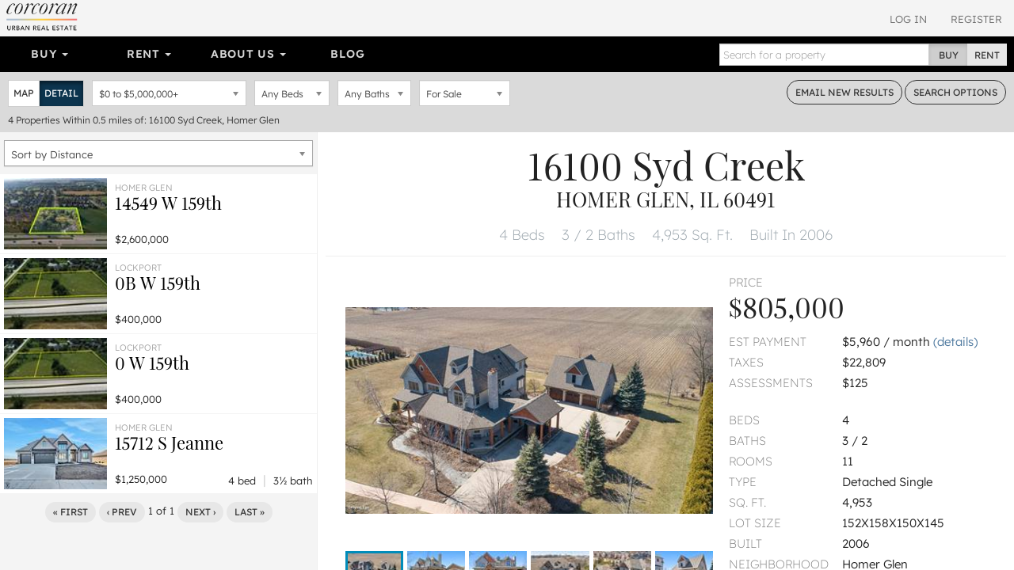

--- FILE ---
content_type: text/html; charset=utf-8
request_url: https://www.urbanrealestate.com/property/16100-Syd-Creek-Homer-Glen-IL-60491-6W3okpVTkpKF.html
body_size: 26426
content:
<!DOCTYPE html>
<html lang="en">
<head>
    <meta charset="utf-8" />
    <meta name="viewport" content="width=device-width, initial-scale=1.0">

    <link rel="apple-touch-icon" sizes="180x180" href="/content/images/icons/apple-touch-icon.png?v=2">
    <link rel="icon" type="image/png" sizes="32x32" href="/content/images/icons/favicon-32x32.png?v=2">
    <link rel="icon" type="image/png" sizes="16x16" href="/content/images/icons/favicon-16x16.png?v=2">
    <link rel="manifest" href="/content/images/icons/site.webmanifest?v=2">
    <link rel="mask-icon" href="/content/images/icons/safari-pinned-tab.svg?v=2" color="#0d587f">
    <link rel="shortcut icon" href="/content/images/icons/favicon.ico?v=2">
    <meta name="application-name" content="Corcoran Urban Real Estate" />
    <meta name="msapplication-TileColor" content="#1d6180">
    <meta name="msapplication-config" content="/content/images/icons/browserconfig.xml?v=2">
    <meta name="theme-color" content="#ffffff">

            <meta property="fb:app_id" content="239459390219203" />
        <meta property="og:title" content="16100 Syd Creek, Homer Glen, IL 60491" />
        <meta property="og:description" content="16100 Syd Creek, Homer Glen, IL 60491. On over half an acre of resort like property sits this custom designed, one of a kind, 3 story home in the private subdi" />
    <meta property="og:type" content="place" />
    <meta property="og:url" content="https://www.urbanrealestate.com/property/16100-Syd-Creek-Homer-Glen-IL-60491-6W3okpVTkpKF.html" />
    <meta property="og:image" content="https://img.urbanre.com/propertyimage/720x1280/MRD11740769/6381529842/16100-Syd-Creek-Homer-Glen-IL-60491-0.jpg" />
    <meta property="og:image:width" content="1280" />
    <meta property="og:image:height" content="720" />
    <meta property="og:image" content="https://img.urbanre.com/propertyimage/720x1280/MRD11740769/6381529842/16100-Syd-Creek-Homer-Glen-IL-60491-1.jpg" />
    <meta property="og:image:width" content="1280" />
    <meta property="og:image:height" content="720" />
    <meta property="og:image" content="https://img.urbanre.com/propertyimage/720x1280/MRD11740769/6381529842/16100-Syd-Creek-Homer-Glen-IL-60491-2.jpg" />
    <meta property="og:image:width" content="1280" />
    <meta property="og:image:height" content="720" />
        <meta property="og:site_name" content="Corcoran Urban  Real Estate" />
        <meta property="og:locale" content="en_us" />
            <meta property="place:location:latitude" content="41.59511" />
            <meta property="place:location:longitude" content="-87.973025" />


    <title>16100 Syd Creek, Homer Glen, IL 60491</title>
        <meta name="description" content="16100 Syd Creek, Homer Glen, IL 60491. On over half an acre of resort like property sits this custom designed, one of a kind, 3 story home in the private subdi" />
            <meta name="keywords" content="16100 Syd Creek, Homer Glen, IL 60491" />
            <link rel="canonical" href="https://www.urbanrealestate.com/property/16100-Syd-Creek-Homer-Glen-IL-60491-6W3okpVTkpKF.html" />

<link href="/Content/css/cure-fonts?v=2ZGeLkCftP25WF8j5skk1lklQXqDU0MC1a6faQ28Y-I1" rel="stylesheet"/>
<link href="/Content/css/cure-primary?v=99Q1pflD-bWaQrSc49Dta9Ph91TzHGmqAi7FSxcNWps1" rel="stylesheet"/>
<link href="/Content/css/cure-search?v=frhcfyHXVUFcbal-d96io6J41UF1Go6Ux0woMJHJ1rU1" rel="stylesheet"/>
    

    <!-- HTML5 shim and Respond.js IE8 support of HTML5 elements and media queries -->
    <!--[if lt IE 9]>
      <script src="/bundles/ie8?v=8-m6Omi66Bmr3k49-uDyE0IX88BDXOPkHxxaEWlK4u41"></script>

    <![endif]-->

        <noscript>
            <img height="1" width="1" src="https://www.facebook.com/tr?id=250738453176360&ev=PageView&noscript=1" />
        </noscript>
    </head>

<body class="mkt-chi bg-ltgy results results-format-propertydetail nononidx details-view-result">

    
<div id="header-mobile" class="visible-xs-block no-print">
    <div id="mobile-primarynav-toggle"><span class="uicon-menu"></span></div>
        <div id="mobile-logo-header"><a href="/"><img src="/Content/images/assets/global/cure-header-logo-mobile@2x.png" alt="Corcoran Urban Real Estate" /></a></div>
    <div id="mobile-searchnav-toggle"><span class="uicon-search"></span></div>
    <div id="mobile-accountnav-toggle"><span class="uicon-person"></span></div>
</div>

<div id="primarynav-mobile" class="visible-xs-block no-print">
    <ul id="primarynav-mobile-items">
        <li class="cat">Buy</li>
        <li><a href="/chicago/search?status=active&city=Chicago&ob=Price&type=ATSF%2CDE%2CMF%2CMU%2CVL&v=m">Map Search</a></li>
        <li><a href="/chicago/properties/search">Detailed Property Search</a></li>
        <li><a href="/chicago/properties/featured">Featured Properties</a></li>
        <li><a href="/chicago/tours/Chicago/New-Eastside">Virtual Tours</a></li>
        
        
        <li class="cat">Rent</li>
        <li><a href="/chicago/search?status=active&city=Chicago&ob=Price&type=RN&v=m">Map Search</a></li>
        <li><a href="/chicago/rentals/search">Detailed Rental Search</a></li>
        <li><a href="/chicago/rentals/featured">Featured Rentals</a></li>

        <li class="cat">About Us</li>
        <li><a href="/chicago/agents">Agents</a></li>
        <li><a href="/chicago/careers">Careers</a></li>
        <li><a href="/chicago/blog">Our Blog</a></li>
        <li><a href="/chicago/blog/label/In%20The%20News">In The News</a></li>
        

    </ul>
</div>

<div id="searchnav-mobile" class="visible-xs-block no-print">

    <div class="input-group nav-search">
        <input type="text" class="form-control nav-search-box" placeholder="Search for a property">
        <input type="text" class="form-control nav-search-box-x">
        <span class="input-group-btn nav-search-btns utab-group">
            <button class="btn btn-default utab-toggle active" data-setval="buy" type="button">Buy</button>
            <button class="btn btn-default utab-toggle" data-setval="rent" type="button">Rent</button>
        </span>
    </div>

    <div id="autocomplete-suggestions-mobile-container">

    </div>

</div>

<div id="accountnav-mobile" class="visible-xs-block no-print">



    <ul id="accountnav-mobile-items">

            <li><a href="/account/login">Log In</a></li>
            <li><a href="/account/register">Register</a></li>

    </ul>

</div>





    



<div class="results-header clearfix hidden-xs">
    
    <div class="pull-right header-acct no-print">

            <div class="acct-links">
                <a href="/account/login">Log In</a>
                <a href="/account/register">Register</a>
            </div>

    </div>


    
        <div class="pull-left header-logo">
            <a href="/"><img srcset="/content/images/assets/global/logo-cure-150w.png 150w,
             /content/images/assets/global/logo-cure-300w.png 300w,
             /content/images/assets/global/logo-cure-600w.png 600w"
     sizes="150px"
     src="/content/images/assets/global/logo-cure.png" alt="Corcoran Urban Real Estate" /></a>
        </div>

    </div>



    

    <div class="container-nav clearfix no-print">
        <div class="row">
            <div class="col-lg-12 nav-col">
                <div class="bs-component">
                    <div class="navbar navbar-inverse nav-primary clearfix">
                        <div class="navbar-collapse navbar-inverse-collapse">
                            <ul class="nav navbar-nav col-sm-8 col-md-8 col-lg-8">
                                <li class="dropdown">
                                    <a href="#" class="dropdown-toggle" data-toggle="dropdown">Buy <b class="caret"></b></a>
                                    <ul class="dropdown-menu">
                                        <li><a href="/chicago/search?status=active&city=Chicago&ob=Price&type=ATSF%2CDE%2CMF%2CMU%2CVL&v=m">Map Search</a></li>
                                        <li><a href="/chicago/properties/search">Detailed Property Search</a></li>
                                        <li><a href="/chicago/properties/featured">Featured Properties</a></li>
                                        <li><a href="/chicago/tours/Chicago/New-Eastside">Virtual Tours</a></li>
                                        
                                    </ul>
                                </li>
                                
                                <li class="dropdown">
                                    <a href="#" class="dropdown-toggle" data-toggle="dropdown">Rent <b class="caret"></b></a>
                                    <ul class="dropdown-menu">
                                        <li><a href="/chicago/search?status=active&city=Chicago&ob=Price&type=RN&v=m">Map Search</a></li>
                                        <li><a href="/chicago/rentals/search">Detailed Rental Search</a></li>
                                        <li><a href="/chicago/rentals/featured">Featured Rentals</a></li>
                                    </ul>
                                </li>

                                <li class="dropdown">
                                    <a href="#" class="dropdown-toggle" data-toggle="dropdown">About Us <b class="caret"></b></a>
                                    <ul class="dropdown-menu">
                                        <li><a href="/chicago/agents">Agents</a></li>
                                        <li><a href="/chicago/careers">Careers</a></li>
                                        <li><a href="/chicago/blog">Our Blog</a></li>
                                        <li><a href="/chicago/blog/label/In%20The%20News">In The News</a></li>
                                        
                                    </ul>
                                </li>

                                <li class="link-toggle"><a href="/chicago/blog">Blog</a></li>

                            </ul>
                            <form class="navbar-form navbar-right">
                                <div class="input-group nav-search">
                                    <input type="text" class="form-control nav-search-box" placeholder="Search for a property">
                                    <input type="text" class="form-control nav-search-box-x">
                                    <span class="input-group-btn nav-search-btns utab-group">
                                        <button class="btn btn-default utab-toggle active" data-setval="buy" type="button">Buy</button>
                                        <button class="btn btn-default utab-toggle" data-setval="rent" type="button">Rent</button>
                                    </span>
                                </div>
                            </form>
                        </div>
                    </div>
                </div>
            </div>
        </div>
    </div>



    


<div id="search-bar" class="search-form clearfix">
    <div class="clearfix">
        <div class="pull-left input-item input-result-format">
            <div class="btn-group btn-group-sm" role="group" aria-label="Small button group">
                <button type="button" class="btn btn-default btn-format-map" data-format="m">Map</button>
                <button type="button" class="btn btn-default btn-format-detail" data-format="d">Detail</button>
                <button type="button" class="btn btn-default btn-format-grid" data-format="g">Grid</button>
            </div>
        </div>

        <div class="pull-left input-item input-pricerange">
                <div class="chosen-container pricerange-properties chosen-container-single chosen-container-single-nosearch chosen-pseudo-container slide-container" title="" id="inputPriceRange_chosen">
                    <a class="chosen-single" tabindex="-1">
                        <span><em class="sp"></em> to <em class="ep"></em></span>
                        <div><b></b></div>
                    </a>
                    <div class="chosen-drop chosen-pseudo-drop">
                        <div class="pricerange form-group">
                            <div class="">
                                <div id="price-properties" class="price-range-slider"></div>
                                <input type="hidden" name="minp" class="start-price" value="0" />
                                <input type="hidden" name="maxp" class="end-price" value="5000000" />
                            </div>
                        </div>

                    </div>
                </div>
            <input type="hidden" name="priceType" id="priceType" value="list" />
        </div>

        <div class="pull-left input-item input-beds">
            <select class="form-control" data-val="true" data-val-number="The field Bedrooms must be a number." id="inputBeds" name="SearchForm.bd"><option selected="selected" value="0">Any Beds</option>
<option value="1">1+ Beds</option>
<option value="2">2+ Beds</option>
<option value="3">3+ Beds</option>
<option value="4">4+ Beds</option>
<option value="5">5+ Beds</option>
</select>
        </div>

        <div class="pull-left input-item input-baths">
            <select class="form-control" data-val="true" data-val-number="The field Bathrooms must be a number." id="inputBaths" name="SearchForm.bt"><option selected="selected" value="0">Any Baths</option>
<option value="1">1+ Baths</option>
<option value="2">2+ Baths</option>
<option value="3">3+ Baths</option>
</select>
        </div>

        <div class="pull-left input-item input-basic-status">
<select class="form-control" data-val="true" data-val-required="Listing status is required" id="inputStatus" name="SearchForm.status"><option selected="selected" value="active">For Sale</option>
</select>        </div>

        <div class="pull-right">
            <a href="#" class="btn btn-sm btn-default btn-outlined-dkgry bar-btn cta-email-results">Email<span class="hidden-sm"> New Results</span></a>
            <a href="#" class="btn btn-sm btn-default btn-outlined-dkgry bar-btn search-options"><span class="hidden-sm">Search </span>Options</a>
        </div>
    </div>

    <div class="search-form-advanced clearfix">

    </div>

    <div class="search-results-summary clearfix">
        <div class="pull-left">
            <span class="search-result-count">4</span>
            <span class="search-result-count-label"> Properties</span>
            <span class="search-location">Within 0.5 miles of: 16100 Syd Creek, Homer Glen</span>
        </div>
        <div class="pull-right onlyifnonidx">
                <a href="/account/register" class="light cta-register">Register to see <span class="num-non-idx">0</span> more properties</a>
        </div>
    </div>
</div> <!-- search-bar -->






<div id="search-bar-mobile" class="clearfix">

    <div class="search-button-bar clearfix">
        <div class="pull-left">
            <a href="#" class="btn btn-xs btn-default btn-outlined-white bar-btn btn-mobile-map btn-mobile-format" data-format="m">Map View</a>
            <a href="#" class="btn btn-xs btn-default btn-outlined-white bar-btn btn-mobile-list btn-mobile-format" data-format="d">List View</a>
            <a href="#" class="btn btn-xs btn-default btn-outlined-white bar-btn edit-search-mobile">Edit Search</a>
        </div>
        <div class="pull-right">
                <a href="#" class="btn btn-xs btn-default bar-btn cta-email-results">Email New Results</a>
        </div>
    </div>

    <div class="search-selection-summary clearfix">
            <div class="summary-item price"><span class="sp">$0</span> to <span class="ep">$5,000,000</span></div>
        <div class="summary-item beds">Any Beds</div>
        <div class="summary-item baths">Any Baths</div>
        <div class="summary-item status">For Sale</div>
    </div>

    <div class="search-results-summary-mobile clearfix">
        <div class="pull-left">
            <span class="search-result-count">4</span>
            <span class="search-result-count-label"> Properties</span>
            <span class="search-location">Within 0.5 miles of: 16100 Syd Creek, Homer Glen</span>
        </div>
    </div>
</div>





<div class="results-container"
     data-sn=""
     data-minlat=""
     data-maxlat=""
     data-minlng=""
     data-maxlng=""
     data-ss=""
     data-tcid=""
     data-searchqs="clat=41.59511000&amp;clong=-87.97302500&amp;rmi=0.5&amp;ca=16100%20Syd%20Creek%2C%20Homer%20Glen&amp;status=active&amp;idx=1&amp;ob=Distance&amp;type=ATSF%2CDE%2CMF%2CMU%2CVL"
     data-searchpath="/chicago/search">
    <div id="results-mask"></div>
    <div id="results-sidelist" class="active">
        <div id="results-sidelist-paged">

<div class="results-sort-container clearfix">

    <select name="sortby" id="results-sort" class="chosen-select-full">
        <option  value="Price">Sort by Price</option>
        <option  value="Bedroom">Sort by Bedrooms</option>
        <option  value="Bathroom">Sort by Bathrooms</option>
        <option  value="Newest">Sort by Newest</option>
        
            <option selected=&quot;selected&quot; value="Distance">Sort by Distance</option>
    </select>
</div>

<ul id="results-list" class="list-unstyled results-list-standard"
    data-numnonidx="0"
    data-searchlocation="Within 0.5 miles of: 16100 Syd Creek, Homer Glen"
    data-totalcount="4">
    

        <li class="result-item "
            data-ln="MRD12378248"
            data-lat="41.59895200"
            data-lng="-87.97254400"
            data-rating="null">

            <div class="result-primary">
                    <div class="photo" style="background-image: url('https://img.urbanre.com/propertyimage/130w/MRD12378248/6388412898/14549-W-159th-Homer-Glen-IL-60491-0.jpg')">
                        <img src="https://img.urbanre.com/propertyimage/500x375/MRD12378248/6388412898/14549-W-159th-Homer-Glen-IL-60491-0.jpg" alt="14549 W 159th, Homer Glen, IL 60491" />
                    </div>
                <div class="prop-details">
                    <div class="title-location">
                        <div class="location">Homer Glen</div>
                        <div class="title">
                            <h3>
                                <a href="https://www.urbanrealestate.com/property/14549-W-159th-Homer-Glen-IL-60491-6W37jpP5jaV5.html">
                                    14549 W 159th
                                    <br />
                                    
                                </a>
                            </h3>
                        </div>
                    </div>
                    <div class="price">
$2,600,000                    </div>
                </div>
            </div>
        </li>
        <li class="result-item "
            data-ln="MRD12289104"
            data-lat="41.59922100"
            data-lng="-87.96868200"
            data-rating="null">

            <div class="result-primary">
                    <div class="photo" style="background-image: url('https://img.urbanre.com/propertyimage/130w/MRD12289104/6387493368/0B-W-159th-Lockport-IL-60441-0.jpg')">
                        <img src="https://img.urbanre.com/propertyimage/500x375/MRD12289104/6387493368/0B-W-159th-Lockport-IL-60441-0.jpg" alt="0B W 159th, Lockport, IL 60441" />
                    </div>
                <div class="prop-details">
                    <div class="title-location">
                        <div class="location">Lockport</div>
                        <div class="title">
                            <h3>
                                <a href="https://www.urbanrealestate.com/property/0B-W-159th-Lockport-IL-60441-6W37jaXFjWqs.html">
                                    0B W 159th
                                    <br />
                                    
                                </a>
                            </h3>
                        </div>
                    </div>
                    <div class="price">
$400,000                    </div>
                </div>
            </div>
        </li>
        <li class="result-item "
            data-ln="MRD12289097"
            data-lat="41.59922100"
            data-lng="-87.96868200"
            data-rating="null">

            <div class="result-primary">
                    <div class="photo" style="background-image: url('https://img.urbanre.com/propertyimage/130w/MRD12289097/6387552516/0-W-159th-Lockport-IL-60441-0.jpg')">
                        <img src="https://img.urbanre.com/propertyimage/500x375/MRD12289097/6387552516/0-W-159th-Lockport-IL-60441-0.jpg" alt="0 W 159th, Lockport, IL 60441" />
                    </div>
                <div class="prop-details">
                    <div class="title-location">
                        <div class="location">Lockport</div>
                        <div class="title">
                            <h3>
                                <a href="https://www.urbanrealestate.com/property/0-W-159th-Lockport-IL-60441-6W37jaXFjSdE.html">
                                    0 W 159th
                                    <br />
                                    
                                </a>
                            </h3>
                        </div>
                    </div>
                    <div class="price">
$400,000                    </div>
                </div>
            </div>
        </li>
        <li class="result-item "
            data-ln="MRD12547858"
            data-lat="41.60060000"
            data-lng="-87.96760000"
            data-rating="null">

            <div class="result-primary">
                    <div class="photo" style="background-image: url('https://img.urbanre.com/propertyimage/130w/MRD12547858/6390406644/15712-S-Jeanne-Homer-Glen-IL-60491-0.jpg')">
                        <img src="https://img.urbanre.com/propertyimage/500x375/MRD12547858/6390406644/15712-S-Jeanne-Homer-Glen-IL-60491-0.jpg" alt="15712 S Jeanne, Homer Glen, IL 60491" />
                    </div>
                <div class="prop-details">
                    <div class="title-location">
                        <div class="location">Homer Glen</div>
                        <div class="title">
                            <h3>
                                <a href="https://www.urbanrealestate.com/property/15712-S-Jeanne-Homer-Glen-IL-60491-6W37kWVEBSI5.html">
                                    15712 S Jeanne
                                    <br />
                                    
                                </a>
                            </h3>
                        </div>
                    </div>
                    <div class="price">
$1,250,000                    </div>
                    <div class="bed-bath">
                        4 bed <span class="sep">|</span> 3&#189; bath
                    </div>
                </div>
            </div>
        </li>




</ul>

<div class="paginator" data-pagebase="/chicago/search/page">
    <a href="/property/16100-Syd-Creek-Homer-Glen-IL-60491-6W3okpVTkpKF.html" class="btn btn-default btn-xs paginator-first">&laquo; First</a>
    <a href="/property/16100-Syd-Creek-Homer-Glen-IL-60491-6W3okpVTkpKF.html" class="btn btn-default btn-xs paginator-prev">&lsaquo; Prev</a>
    <span class="currentPageNum">1</span> of <span class="numPages">1</span>
    <a href="/property/16100-Syd-Creek-Homer-Glen-IL-60491-6W3okpVTkpKF.html?cp=2" class="btn btn-default btn-xs paginator-next">Next &rsaquo;</a>
    <a href="/property/16100-Syd-Creek-Homer-Glen-IL-60491-6W3okpVTkpKF.html" class="btn btn-default btn-xs paginator-last">Last &raquo;</a>
</div>





        </div>
        <div id="results-sidelist-overlay">
            <div class="property-detail-back pd-back-map">
                <a href="#"><span class="uicon-full-arrow-left"></span> Back To All Results</a>
            </div>
            <div id="results-sidelist-featured">

            </div>
        </div>
    </div>
    <div id="results-map">
        <div id="map"></div>
        <div id="floatingMapPropertyList"></div>
    </div>



    <div id="results-propertydetail" class="pd-container show">



    <div class="visible-xs-block property-detail-back pd-more-nearby" data-returntype="pd-more-nearby">
        <a href="#"><span class="uicon-search"></span> More Listings Nearby</a>
    </div>

<div class="pd" data-pdurl="/property/16100-Syd-Creek-Homer-Glen-IL-60491-6W3okpVTkpKF.html" data-pdtitle="16100 Syd Creek, Homer Glen, IL 60491" data-pdln="MRD11740769" data-pdds="MRD" data-pdmc="chicago" data-pds="MRD-PDREC">

        <h1 class="heading-address">
            <span class="address1">16100 Syd Creek</span>
                <div class="citystatezip">Homer Glen, IL 60491</div>

        </h1>

    <div class="heading-top-features">
        <ul class="list-unstyled">
            
            <li>
4 Beds            </li>
                <li>
                    3 / 2 Baths
                </li>
                            <li>
                    4,953 Sq. Ft.
                </li>
                            <li>
                    Built In 2006
                </li>
        </ul>

    </div>







    <div class="container-fluid">
        <div class="row pd-highlights">
            <div class="col-md-7 xs-outdent mbtm-xs mbtm-none-print">

                    <div class="xs-outdent sm-outdent">
                        <div class="photo-aspect-wrapper gallery-thumbnail-margin">
                            <div class="photo-aspect-content">
                                <img src="https://img.urbanre.com/propertyimage/500x375/MRD11740769/6381529842/16100-Syd-Creek-Homer-Glen-IL-60491-0.jpg" class="pd-photo-print" alt="16100 Syd Creek, Homer Glen, IL 60491" />
                                <ul class="list-unstyled photo-aspect-gallery gallery-preload no-print" data-start-photo="0">

                                                <li class="photo-slider-item" data-thumb="https://img.urbanre.com/propertyimage/80x60/MRD11740769/6381529842/16100-Syd-Creek-Homer-Glen-IL-60491-0.jpg" data-src="https://img.urbanre.com/propertyimage/720x1280/MRD11740769/6381529842/16100-Syd-Creek-Homer-Glen-IL-60491-0.jpg">
                                                    <div class="primary-photo2" style="background-image:url('https://img.urbanre.com/propertyimage/500x375/MRD11740769/6381529842/16100-Syd-Creek-Homer-Glen-IL-60491-0.jpg') !important;"></div>
                                                    <img class="lightgallery-photo" src="https://img.urbanre.com/propertyimage/80x60/MRD11740769/6381529842/16100-Syd-Creek-Homer-Glen-IL-60491-0.jpg" alt="16100 Syd Creek, Homer Glen, IL 60491" style="display:none;" />
                                                </li>
                                                <li class="photo-slider-item" data-thumb="https://img.urbanre.com/propertyimage/80x60/MRD11740769/6381529842/16100-Syd-Creek-Homer-Glen-IL-60491-1.jpg" data-src="https://img.urbanre.com/propertyimage/720x1280/MRD11740769/6381529842/16100-Syd-Creek-Homer-Glen-IL-60491-1.jpg">
                                                    <div class="primary-photo2" style="background-image:url('https://img.urbanre.com/propertyimage/500x375/MRD11740769/6381529842/16100-Syd-Creek-Homer-Glen-IL-60491-1.jpg') !important;"></div>
                                                    <img class="lightgallery-photo" src="https://img.urbanre.com/propertyimage/80x60/MRD11740769/6381529842/16100-Syd-Creek-Homer-Glen-IL-60491-1.jpg" alt="16100 Syd Creek, Homer Glen, IL 60491" style="display:none;" />
                                                </li>
                                                <li class="photo-slider-item" data-thumb="https://img.urbanre.com/propertyimage/80x60/MRD11740769/6381529842/16100-Syd-Creek-Homer-Glen-IL-60491-2.jpg" data-src="https://img.urbanre.com/propertyimage/720x1280/MRD11740769/6381529842/16100-Syd-Creek-Homer-Glen-IL-60491-2.jpg">
                                                    <div class="primary-photo2" style="background-image:url('https://img.urbanre.com/propertyimage/500x375/MRD11740769/6381529842/16100-Syd-Creek-Homer-Glen-IL-60491-2.jpg') !important;"></div>
                                                    <img class="lightgallery-photo" src="https://img.urbanre.com/propertyimage/80x60/MRD11740769/6381529842/16100-Syd-Creek-Homer-Glen-IL-60491-2.jpg" alt="16100 Syd Creek, Homer Glen, IL 60491" style="display:none;" />
                                                </li>
                                                <li class="photo-slider-item" data-thumb="https://img.urbanre.com/propertyimage/80x60/MRD11740769/6381529842/16100-Syd-Creek-Homer-Glen-IL-60491-3.jpg" data-src="https://img.urbanre.com/propertyimage/720x1280/MRD11740769/6381529842/16100-Syd-Creek-Homer-Glen-IL-60491-3.jpg">
                                                    <div class="primary-photo2" style="background-image:url('https://img.urbanre.com/propertyimage/500x375/MRD11740769/6381529842/16100-Syd-Creek-Homer-Glen-IL-60491-3.jpg') !important;"></div>
                                                    <img class="lightgallery-photo" src="https://img.urbanre.com/propertyimage/80x60/MRD11740769/6381529842/16100-Syd-Creek-Homer-Glen-IL-60491-3.jpg" alt="16100 Syd Creek, Homer Glen, IL 60491" style="display:none;" />
                                                </li>
                                                <li class="photo-slider-item" data-thumb="https://img.urbanre.com/propertyimage/80x60/MRD11740769/6381529842/16100-Syd-Creek-Homer-Glen-IL-60491-4.jpg" data-src="https://img.urbanre.com/propertyimage/720x1280/MRD11740769/6381529842/16100-Syd-Creek-Homer-Glen-IL-60491-4.jpg">
                                                    <div class="primary-photo2" style="background-image:url('https://img.urbanre.com/propertyimage/500x375/MRD11740769/6381529842/16100-Syd-Creek-Homer-Glen-IL-60491-4.jpg') !important;"></div>
                                                    <img class="lightgallery-photo" src="https://img.urbanre.com/propertyimage/80x60/MRD11740769/6381529842/16100-Syd-Creek-Homer-Glen-IL-60491-4.jpg" alt="16100 Syd Creek, Homer Glen, IL 60491" style="display:none;" />
                                                </li>
                                                <li class="photo-slider-item" data-thumb="https://img.urbanre.com/propertyimage/80x60/MRD11740769/6381529842/16100-Syd-Creek-Homer-Glen-IL-60491-5.jpg" data-src="https://img.urbanre.com/propertyimage/720x1280/MRD11740769/6381529842/16100-Syd-Creek-Homer-Glen-IL-60491-5.jpg">
                                                    <div class="primary-photo2" style="background-image:url('https://img.urbanre.com/propertyimage/500x375/MRD11740769/6381529842/16100-Syd-Creek-Homer-Glen-IL-60491-5.jpg') !important;"></div>
                                                    <img class="lightgallery-photo" src="https://img.urbanre.com/propertyimage/80x60/MRD11740769/6381529842/16100-Syd-Creek-Homer-Glen-IL-60491-5.jpg" alt="16100 Syd Creek, Homer Glen, IL 60491" style="display:none;" />
                                                </li>
                                                <li class="photo-slider-item" data-thumb="https://img.urbanre.com/propertyimage/80x60/MRD11740769/6381529842/16100-Syd-Creek-Homer-Glen-IL-60491-6.jpg" data-src="https://img.urbanre.com/propertyimage/720x1280/MRD11740769/6381529842/16100-Syd-Creek-Homer-Glen-IL-60491-6.jpg">
                                                    <div class="primary-photo2" style="background-image:url('https://img.urbanre.com/propertyimage/500x375/MRD11740769/6381529842/16100-Syd-Creek-Homer-Glen-IL-60491-6.jpg') !important;"></div>
                                                    <img class="lightgallery-photo" src="https://img.urbanre.com/propertyimage/80x60/MRD11740769/6381529842/16100-Syd-Creek-Homer-Glen-IL-60491-6.jpg" alt="16100 Syd Creek, Homer Glen, IL 60491" style="display:none;" />
                                                </li>
                                                <li class="photo-slider-item" data-thumb="https://img.urbanre.com/propertyimage/80x60/MRD11740769/6381529842/16100-Syd-Creek-Homer-Glen-IL-60491-7.jpg" data-src="https://img.urbanre.com/propertyimage/720x1280/MRD11740769/6381529842/16100-Syd-Creek-Homer-Glen-IL-60491-7.jpg">
                                                    <div class="primary-photo2" style="background-image:url('https://img.urbanre.com/propertyimage/500x375/MRD11740769/6381529842/16100-Syd-Creek-Homer-Glen-IL-60491-7.jpg') !important;"></div>
                                                    <img class="lightgallery-photo" src="https://img.urbanre.com/propertyimage/80x60/MRD11740769/6381529842/16100-Syd-Creek-Homer-Glen-IL-60491-7.jpg" alt="16100 Syd Creek, Homer Glen, IL 60491" style="display:none;" />
                                                </li>
                                                <li class="photo-slider-item" data-thumb="https://img.urbanre.com/propertyimage/80x60/MRD11740769/6381529842/16100-Syd-Creek-Homer-Glen-IL-60491-8.jpg" data-src="https://img.urbanre.com/propertyimage/720x1280/MRD11740769/6381529842/16100-Syd-Creek-Homer-Glen-IL-60491-8.jpg">
                                                    <div class="primary-photo2" style="background-image:url('https://img.urbanre.com/propertyimage/500x375/MRD11740769/6381529842/16100-Syd-Creek-Homer-Glen-IL-60491-8.jpg') !important;"></div>
                                                    <img class="lightgallery-photo" src="https://img.urbanre.com/propertyimage/80x60/MRD11740769/6381529842/16100-Syd-Creek-Homer-Glen-IL-60491-8.jpg" alt="16100 Syd Creek, Homer Glen, IL 60491" style="display:none;" />
                                                </li>
                                                <li class="photo-slider-item" data-thumb="https://img.urbanre.com/propertyimage/80x60/MRD11740769/6381529842/16100-Syd-Creek-Homer-Glen-IL-60491-9.jpg" data-src="https://img.urbanre.com/propertyimage/720x1280/MRD11740769/6381529842/16100-Syd-Creek-Homer-Glen-IL-60491-9.jpg">
                                                    <div class="primary-photo2" style="background-image:url('https://img.urbanre.com/propertyimage/500x375/MRD11740769/6381529842/16100-Syd-Creek-Homer-Glen-IL-60491-9.jpg') !important;"></div>
                                                    <img class="lightgallery-photo" src="https://img.urbanre.com/propertyimage/80x60/MRD11740769/6381529842/16100-Syd-Creek-Homer-Glen-IL-60491-9.jpg" alt="16100 Syd Creek, Homer Glen, IL 60491" style="display:none;" />
                                                </li>
                                                <li class="photo-slider-item" data-thumb="https://img.urbanre.com/propertyimage/80x60/MRD11740769/6381529842/16100-Syd-Creek-Homer-Glen-IL-60491-10.jpg" data-src="https://img.urbanre.com/propertyimage/720x1280/MRD11740769/6381529842/16100-Syd-Creek-Homer-Glen-IL-60491-10.jpg">
                                                    <div class="primary-photo2" style="background-image:url('https://img.urbanre.com/propertyimage/500x375/MRD11740769/6381529842/16100-Syd-Creek-Homer-Glen-IL-60491-10.jpg') !important;"></div>
                                                    <img class="lightgallery-photo" src="https://img.urbanre.com/propertyimage/80x60/MRD11740769/6381529842/16100-Syd-Creek-Homer-Glen-IL-60491-10.jpg" alt="16100 Syd Creek, Homer Glen, IL 60491" style="display:none;" />
                                                </li>
                                                <li class="photo-slider-item" data-thumb="https://img.urbanre.com/propertyimage/80x60/MRD11740769/6381529842/16100-Syd-Creek-Homer-Glen-IL-60491-11.jpg" data-src="https://img.urbanre.com/propertyimage/720x1280/MRD11740769/6381529842/16100-Syd-Creek-Homer-Glen-IL-60491-11.jpg">
                                                    <div class="primary-photo2" style="background-image:url('https://img.urbanre.com/propertyimage/500x375/MRD11740769/6381529842/16100-Syd-Creek-Homer-Glen-IL-60491-11.jpg') !important;"></div>
                                                    <img class="lightgallery-photo" src="https://img.urbanre.com/propertyimage/80x60/MRD11740769/6381529842/16100-Syd-Creek-Homer-Glen-IL-60491-11.jpg" alt="16100 Syd Creek, Homer Glen, IL 60491" style="display:none;" />
                                                </li>
                                                <li class="photo-slider-item" data-thumb="https://img.urbanre.com/propertyimage/80x60/MRD11740769/6381529842/16100-Syd-Creek-Homer-Glen-IL-60491-12.jpg" data-src="https://img.urbanre.com/propertyimage/720x1280/MRD11740769/6381529842/16100-Syd-Creek-Homer-Glen-IL-60491-12.jpg">
                                                    <div class="primary-photo2" style="background-image:url('https://img.urbanre.com/propertyimage/500x375/MRD11740769/6381529842/16100-Syd-Creek-Homer-Glen-IL-60491-12.jpg') !important;"></div>
                                                    <img class="lightgallery-photo" src="https://img.urbanre.com/propertyimage/80x60/MRD11740769/6381529842/16100-Syd-Creek-Homer-Glen-IL-60491-12.jpg" alt="16100 Syd Creek, Homer Glen, IL 60491" style="display:none;" />
                                                </li>
                                                <li class="photo-slider-item" data-thumb="https://img.urbanre.com/propertyimage/80x60/MRD11740769/6381529842/16100-Syd-Creek-Homer-Glen-IL-60491-13.jpg" data-src="https://img.urbanre.com/propertyimage/720x1280/MRD11740769/6381529842/16100-Syd-Creek-Homer-Glen-IL-60491-13.jpg">
                                                    <div class="primary-photo2" style="background-image:url('https://img.urbanre.com/propertyimage/500x375/MRD11740769/6381529842/16100-Syd-Creek-Homer-Glen-IL-60491-13.jpg') !important;"></div>
                                                    <img class="lightgallery-photo" src="https://img.urbanre.com/propertyimage/80x60/MRD11740769/6381529842/16100-Syd-Creek-Homer-Glen-IL-60491-13.jpg" alt="16100 Syd Creek, Homer Glen, IL 60491" style="display:none;" />
                                                </li>
                                                <li class="photo-slider-item" data-thumb="https://img.urbanre.com/propertyimage/80x60/MRD11740769/6381529842/16100-Syd-Creek-Homer-Glen-IL-60491-14.jpg" data-src="https://img.urbanre.com/propertyimage/720x1280/MRD11740769/6381529842/16100-Syd-Creek-Homer-Glen-IL-60491-14.jpg">
                                                    <div class="primary-photo2" style="background-image:url('https://img.urbanre.com/propertyimage/500x375/MRD11740769/6381529842/16100-Syd-Creek-Homer-Glen-IL-60491-14.jpg') !important;"></div>
                                                    <img class="lightgallery-photo" src="https://img.urbanre.com/propertyimage/80x60/MRD11740769/6381529842/16100-Syd-Creek-Homer-Glen-IL-60491-14.jpg" alt="16100 Syd Creek, Homer Glen, IL 60491" style="display:none;" />
                                                </li>
                                                <li class="photo-slider-item" data-thumb="https://img.urbanre.com/propertyimage/80x60/MRD11740769/6381529842/16100-Syd-Creek-Homer-Glen-IL-60491-15.jpg" data-src="https://img.urbanre.com/propertyimage/720x1280/MRD11740769/6381529842/16100-Syd-Creek-Homer-Glen-IL-60491-15.jpg">
                                                    <div class="primary-photo2" style="background-image:url('https://img.urbanre.com/propertyimage/500x375/MRD11740769/6381529842/16100-Syd-Creek-Homer-Glen-IL-60491-15.jpg') !important;"></div>
                                                    <img class="lightgallery-photo" src="https://img.urbanre.com/propertyimage/80x60/MRD11740769/6381529842/16100-Syd-Creek-Homer-Glen-IL-60491-15.jpg" alt="16100 Syd Creek, Homer Glen, IL 60491" style="display:none;" />
                                                </li>
                                                <li class="photo-slider-item" data-thumb="https://img.urbanre.com/propertyimage/80x60/MRD11740769/6381529842/16100-Syd-Creek-Homer-Glen-IL-60491-16.jpg" data-src="https://img.urbanre.com/propertyimage/720x1280/MRD11740769/6381529842/16100-Syd-Creek-Homer-Glen-IL-60491-16.jpg">
                                                    <div class="primary-photo2" style="background-image:url('https://img.urbanre.com/propertyimage/500x375/MRD11740769/6381529842/16100-Syd-Creek-Homer-Glen-IL-60491-16.jpg') !important;"></div>
                                                    <img class="lightgallery-photo" src="https://img.urbanre.com/propertyimage/80x60/MRD11740769/6381529842/16100-Syd-Creek-Homer-Glen-IL-60491-16.jpg" alt="16100 Syd Creek, Homer Glen, IL 60491" style="display:none;" />
                                                </li>
                                                <li class="photo-slider-item" data-thumb="https://img.urbanre.com/propertyimage/80x60/MRD11740769/6381529842/16100-Syd-Creek-Homer-Glen-IL-60491-17.jpg" data-src="https://img.urbanre.com/propertyimage/720x1280/MRD11740769/6381529842/16100-Syd-Creek-Homer-Glen-IL-60491-17.jpg">
                                                    <div class="primary-photo2" style="background-image:url('https://img.urbanre.com/propertyimage/500x375/MRD11740769/6381529842/16100-Syd-Creek-Homer-Glen-IL-60491-17.jpg') !important;"></div>
                                                    <img class="lightgallery-photo" src="https://img.urbanre.com/propertyimage/80x60/MRD11740769/6381529842/16100-Syd-Creek-Homer-Glen-IL-60491-17.jpg" alt="16100 Syd Creek, Homer Glen, IL 60491" style="display:none;" />
                                                </li>
                                                <li class="photo-slider-item" data-thumb="https://img.urbanre.com/propertyimage/80x60/MRD11740769/6381529842/16100-Syd-Creek-Homer-Glen-IL-60491-18.jpg" data-src="https://img.urbanre.com/propertyimage/720x1280/MRD11740769/6381529842/16100-Syd-Creek-Homer-Glen-IL-60491-18.jpg">
                                                    <div class="primary-photo2" style="background-image:url('https://img.urbanre.com/propertyimage/500x375/MRD11740769/6381529842/16100-Syd-Creek-Homer-Glen-IL-60491-18.jpg') !important;"></div>
                                                    <img class="lightgallery-photo" src="https://img.urbanre.com/propertyimage/80x60/MRD11740769/6381529842/16100-Syd-Creek-Homer-Glen-IL-60491-18.jpg" alt="16100 Syd Creek, Homer Glen, IL 60491" style="display:none;" />
                                                </li>
                                                <li class="photo-slider-item" data-thumb="https://img.urbanre.com/propertyimage/80x60/MRD11740769/6381529842/16100-Syd-Creek-Homer-Glen-IL-60491-19.jpg" data-src="https://img.urbanre.com/propertyimage/720x1280/MRD11740769/6381529842/16100-Syd-Creek-Homer-Glen-IL-60491-19.jpg">
                                                    <div class="primary-photo2" style="background-image:url('https://img.urbanre.com/propertyimage/500x375/MRD11740769/6381529842/16100-Syd-Creek-Homer-Glen-IL-60491-19.jpg') !important;"></div>
                                                    <img class="lightgallery-photo" src="https://img.urbanre.com/propertyimage/80x60/MRD11740769/6381529842/16100-Syd-Creek-Homer-Glen-IL-60491-19.jpg" alt="16100 Syd Creek, Homer Glen, IL 60491" style="display:none;" />
                                                </li>
                                                <li class="photo-slider-item" data-thumb="https://img.urbanre.com/propertyimage/80x60/MRD11740769/6381529842/16100-Syd-Creek-Homer-Glen-IL-60491-20.jpg" data-src="https://img.urbanre.com/propertyimage/720x1280/MRD11740769/6381529842/16100-Syd-Creek-Homer-Glen-IL-60491-20.jpg">
                                                    <div class="primary-photo2" style="background-image:url('https://img.urbanre.com/propertyimage/500x375/MRD11740769/6381529842/16100-Syd-Creek-Homer-Glen-IL-60491-20.jpg') !important;"></div>
                                                    <img class="lightgallery-photo" src="https://img.urbanre.com/propertyimage/80x60/MRD11740769/6381529842/16100-Syd-Creek-Homer-Glen-IL-60491-20.jpg" alt="16100 Syd Creek, Homer Glen, IL 60491" style="display:none;" />
                                                </li>
                                                <li class="photo-slider-item" data-thumb="https://img.urbanre.com/propertyimage/80x60/MRD11740769/6381529842/16100-Syd-Creek-Homer-Glen-IL-60491-21.jpg" data-src="https://img.urbanre.com/propertyimage/720x1280/MRD11740769/6381529842/16100-Syd-Creek-Homer-Glen-IL-60491-21.jpg">
                                                    <div class="primary-photo2" style="background-image:url('https://img.urbanre.com/propertyimage/500x375/MRD11740769/6381529842/16100-Syd-Creek-Homer-Glen-IL-60491-21.jpg') !important;"></div>
                                                    <img class="lightgallery-photo" src="https://img.urbanre.com/propertyimage/80x60/MRD11740769/6381529842/16100-Syd-Creek-Homer-Glen-IL-60491-21.jpg" alt="16100 Syd Creek, Homer Glen, IL 60491" style="display:none;" />
                                                </li>
                                                <li class="photo-slider-item" data-thumb="https://img.urbanre.com/propertyimage/80x60/MRD11740769/6381529842/16100-Syd-Creek-Homer-Glen-IL-60491-22.jpg" data-src="https://img.urbanre.com/propertyimage/720x1280/MRD11740769/6381529842/16100-Syd-Creek-Homer-Glen-IL-60491-22.jpg">
                                                    <div class="primary-photo2" style="background-image:url('https://img.urbanre.com/propertyimage/500x375/MRD11740769/6381529842/16100-Syd-Creek-Homer-Glen-IL-60491-22.jpg') !important;"></div>
                                                    <img class="lightgallery-photo" src="https://img.urbanre.com/propertyimage/80x60/MRD11740769/6381529842/16100-Syd-Creek-Homer-Glen-IL-60491-22.jpg" alt="16100 Syd Creek, Homer Glen, IL 60491" style="display:none;" />
                                                </li>
                                                <li class="photo-slider-item" data-thumb="https://img.urbanre.com/propertyimage/80x60/MRD11740769/6381529842/16100-Syd-Creek-Homer-Glen-IL-60491-23.jpg" data-src="https://img.urbanre.com/propertyimage/720x1280/MRD11740769/6381529842/16100-Syd-Creek-Homer-Glen-IL-60491-23.jpg">
                                                    <div class="primary-photo2" style="background-image:url('https://img.urbanre.com/propertyimage/500x375/MRD11740769/6381529842/16100-Syd-Creek-Homer-Glen-IL-60491-23.jpg') !important;"></div>
                                                    <img class="lightgallery-photo" src="https://img.urbanre.com/propertyimage/80x60/MRD11740769/6381529842/16100-Syd-Creek-Homer-Glen-IL-60491-23.jpg" alt="16100 Syd Creek, Homer Glen, IL 60491" style="display:none;" />
                                                </li>
                                                <li class="photo-slider-item" data-thumb="https://img.urbanre.com/propertyimage/80x60/MRD11740769/6381529842/16100-Syd-Creek-Homer-Glen-IL-60491-24.jpg" data-src="https://img.urbanre.com/propertyimage/720x1280/MRD11740769/6381529842/16100-Syd-Creek-Homer-Glen-IL-60491-24.jpg">
                                                    <div class="primary-photo2" style="background-image:url('https://img.urbanre.com/propertyimage/500x375/MRD11740769/6381529842/16100-Syd-Creek-Homer-Glen-IL-60491-24.jpg') !important;"></div>
                                                    <img class="lightgallery-photo" src="https://img.urbanre.com/propertyimage/80x60/MRD11740769/6381529842/16100-Syd-Creek-Homer-Glen-IL-60491-24.jpg" alt="16100 Syd Creek, Homer Glen, IL 60491" style="display:none;" />
                                                </li>
                                                <li class="photo-slider-item" data-thumb="https://img.urbanre.com/propertyimage/80x60/MRD11740769/6381529842/16100-Syd-Creek-Homer-Glen-IL-60491-25.jpg" data-src="https://img.urbanre.com/propertyimage/720x1280/MRD11740769/6381529842/16100-Syd-Creek-Homer-Glen-IL-60491-25.jpg">
                                                    <div class="primary-photo2" style="background-image:url('https://img.urbanre.com/propertyimage/500x375/MRD11740769/6381529842/16100-Syd-Creek-Homer-Glen-IL-60491-25.jpg') !important;"></div>
                                                    <img class="lightgallery-photo" src="https://img.urbanre.com/propertyimage/80x60/MRD11740769/6381529842/16100-Syd-Creek-Homer-Glen-IL-60491-25.jpg" alt="16100 Syd Creek, Homer Glen, IL 60491" style="display:none;" />
                                                </li>
                                                <li class="photo-slider-item" data-thumb="https://img.urbanre.com/propertyimage/80x60/MRD11740769/6381529842/16100-Syd-Creek-Homer-Glen-IL-60491-26.jpg" data-src="https://img.urbanre.com/propertyimage/720x1280/MRD11740769/6381529842/16100-Syd-Creek-Homer-Glen-IL-60491-26.jpg">
                                                    <div class="primary-photo2" style="background-image:url('https://img.urbanre.com/propertyimage/500x375/MRD11740769/6381529842/16100-Syd-Creek-Homer-Glen-IL-60491-26.jpg') !important;"></div>
                                                    <img class="lightgallery-photo" src="https://img.urbanre.com/propertyimage/80x60/MRD11740769/6381529842/16100-Syd-Creek-Homer-Glen-IL-60491-26.jpg" alt="16100 Syd Creek, Homer Glen, IL 60491" style="display:none;" />
                                                </li>
                                                <li class="photo-slider-item" data-thumb="https://img.urbanre.com/propertyimage/80x60/MRD11740769/6381529842/16100-Syd-Creek-Homer-Glen-IL-60491-27.jpg" data-src="https://img.urbanre.com/propertyimage/720x1280/MRD11740769/6381529842/16100-Syd-Creek-Homer-Glen-IL-60491-27.jpg">
                                                    <div class="primary-photo2" style="background-image:url('https://img.urbanre.com/propertyimage/500x375/MRD11740769/6381529842/16100-Syd-Creek-Homer-Glen-IL-60491-27.jpg') !important;"></div>
                                                    <img class="lightgallery-photo" src="https://img.urbanre.com/propertyimage/80x60/MRD11740769/6381529842/16100-Syd-Creek-Homer-Glen-IL-60491-27.jpg" alt="16100 Syd Creek, Homer Glen, IL 60491" style="display:none;" />
                                                </li>
                                                <li class="photo-slider-item" data-thumb="https://img.urbanre.com/propertyimage/80x60/MRD11740769/6381529842/16100-Syd-Creek-Homer-Glen-IL-60491-28.jpg" data-src="https://img.urbanre.com/propertyimage/720x1280/MRD11740769/6381529842/16100-Syd-Creek-Homer-Glen-IL-60491-28.jpg">
                                                    <div class="primary-photo2" style="background-image:url('https://img.urbanre.com/propertyimage/500x375/MRD11740769/6381529842/16100-Syd-Creek-Homer-Glen-IL-60491-28.jpg') !important;"></div>
                                                    <img class="lightgallery-photo" src="https://img.urbanre.com/propertyimage/80x60/MRD11740769/6381529842/16100-Syd-Creek-Homer-Glen-IL-60491-28.jpg" alt="16100 Syd Creek, Homer Glen, IL 60491" style="display:none;" />
                                                </li>
                                                <li class="photo-slider-item" data-thumb="https://img.urbanre.com/propertyimage/80x60/MRD11740769/6381529842/16100-Syd-Creek-Homer-Glen-IL-60491-29.jpg" data-src="https://img.urbanre.com/propertyimage/720x1280/MRD11740769/6381529842/16100-Syd-Creek-Homer-Glen-IL-60491-29.jpg">
                                                    <div class="primary-photo2" style="background-image:url('https://img.urbanre.com/propertyimage/500x375/MRD11740769/6381529842/16100-Syd-Creek-Homer-Glen-IL-60491-29.jpg') !important;"></div>
                                                    <img class="lightgallery-photo" src="https://img.urbanre.com/propertyimage/80x60/MRD11740769/6381529842/16100-Syd-Creek-Homer-Glen-IL-60491-29.jpg" alt="16100 Syd Creek, Homer Glen, IL 60491" style="display:none;" />
                                                </li>
                                                <li class="photo-slider-item" data-thumb="https://img.urbanre.com/propertyimage/80x60/MRD11740769/6381529842/16100-Syd-Creek-Homer-Glen-IL-60491-30.jpg" data-src="https://img.urbanre.com/propertyimage/720x1280/MRD11740769/6381529842/16100-Syd-Creek-Homer-Glen-IL-60491-30.jpg">
                                                    <div class="primary-photo2" style="background-image:url('https://img.urbanre.com/propertyimage/500x375/MRD11740769/6381529842/16100-Syd-Creek-Homer-Glen-IL-60491-30.jpg') !important;"></div>
                                                    <img class="lightgallery-photo" src="https://img.urbanre.com/propertyimage/80x60/MRD11740769/6381529842/16100-Syd-Creek-Homer-Glen-IL-60491-30.jpg" alt="16100 Syd Creek, Homer Glen, IL 60491" style="display:none;" />
                                                </li>
                                                <li class="photo-slider-item" data-thumb="https://img.urbanre.com/propertyimage/80x60/MRD11740769/6381529842/16100-Syd-Creek-Homer-Glen-IL-60491-31.jpg" data-src="https://img.urbanre.com/propertyimage/720x1280/MRD11740769/6381529842/16100-Syd-Creek-Homer-Glen-IL-60491-31.jpg">
                                                    <div class="primary-photo2" style="background-image:url('https://img.urbanre.com/propertyimage/500x375/MRD11740769/6381529842/16100-Syd-Creek-Homer-Glen-IL-60491-31.jpg') !important;"></div>
                                                    <img class="lightgallery-photo" src="https://img.urbanre.com/propertyimage/80x60/MRD11740769/6381529842/16100-Syd-Creek-Homer-Glen-IL-60491-31.jpg" alt="16100 Syd Creek, Homer Glen, IL 60491" style="display:none;" />
                                                </li>
                                                <li class="photo-slider-item" data-thumb="https://img.urbanre.com/propertyimage/80x60/MRD11740769/6381529842/16100-Syd-Creek-Homer-Glen-IL-60491-32.jpg" data-src="https://img.urbanre.com/propertyimage/720x1280/MRD11740769/6381529842/16100-Syd-Creek-Homer-Glen-IL-60491-32.jpg">
                                                    <div class="primary-photo2" style="background-image:url('https://img.urbanre.com/propertyimage/500x375/MRD11740769/6381529842/16100-Syd-Creek-Homer-Glen-IL-60491-32.jpg') !important;"></div>
                                                    <img class="lightgallery-photo" src="https://img.urbanre.com/propertyimage/80x60/MRD11740769/6381529842/16100-Syd-Creek-Homer-Glen-IL-60491-32.jpg" alt="16100 Syd Creek, Homer Glen, IL 60491" style="display:none;" />
                                                </li>
                                                <li class="photo-slider-item" data-thumb="https://img.urbanre.com/propertyimage/80x60/MRD11740769/6381529842/16100-Syd-Creek-Homer-Glen-IL-60491-33.jpg" data-src="https://img.urbanre.com/propertyimage/720x1280/MRD11740769/6381529842/16100-Syd-Creek-Homer-Glen-IL-60491-33.jpg">
                                                    <div class="primary-photo2" style="background-image:url('https://img.urbanre.com/propertyimage/500x375/MRD11740769/6381529842/16100-Syd-Creek-Homer-Glen-IL-60491-33.jpg') !important;"></div>
                                                    <img class="lightgallery-photo" src="https://img.urbanre.com/propertyimage/80x60/MRD11740769/6381529842/16100-Syd-Creek-Homer-Glen-IL-60491-33.jpg" alt="16100 Syd Creek, Homer Glen, IL 60491" style="display:none;" />
                                                </li>
                                                <li class="photo-slider-item" data-thumb="https://img.urbanre.com/propertyimage/80x60/MRD11740769/6381529842/16100-Syd-Creek-Homer-Glen-IL-60491-34.jpg" data-src="https://img.urbanre.com/propertyimage/720x1280/MRD11740769/6381529842/16100-Syd-Creek-Homer-Glen-IL-60491-34.jpg">
                                                    <div class="primary-photo2" style="background-image:url('https://img.urbanre.com/propertyimage/500x375/MRD11740769/6381529842/16100-Syd-Creek-Homer-Glen-IL-60491-34.jpg') !important;"></div>
                                                    <img class="lightgallery-photo" src="https://img.urbanre.com/propertyimage/80x60/MRD11740769/6381529842/16100-Syd-Creek-Homer-Glen-IL-60491-34.jpg" alt="16100 Syd Creek, Homer Glen, IL 60491" style="display:none;" />
                                                </li>
                                                <li class="photo-slider-item" data-thumb="https://img.urbanre.com/propertyimage/80x60/MRD11740769/6381529842/16100-Syd-Creek-Homer-Glen-IL-60491-35.jpg" data-src="https://img.urbanre.com/propertyimage/720x1280/MRD11740769/6381529842/16100-Syd-Creek-Homer-Glen-IL-60491-35.jpg">
                                                    <div class="primary-photo2" style="background-image:url('https://img.urbanre.com/propertyimage/500x375/MRD11740769/6381529842/16100-Syd-Creek-Homer-Glen-IL-60491-35.jpg') !important;"></div>
                                                    <img class="lightgallery-photo" src="https://img.urbanre.com/propertyimage/80x60/MRD11740769/6381529842/16100-Syd-Creek-Homer-Glen-IL-60491-35.jpg" alt="16100 Syd Creek, Homer Glen, IL 60491" style="display:none;" />
                                                </li>
                                                <li class="photo-slider-item" data-thumb="https://img.urbanre.com/propertyimage/80x60/MRD11740769/6381529842/16100-Syd-Creek-Homer-Glen-IL-60491-36.jpg" data-src="https://img.urbanre.com/propertyimage/720x1280/MRD11740769/6381529842/16100-Syd-Creek-Homer-Glen-IL-60491-36.jpg">
                                                    <div class="primary-photo2" style="background-image:url('https://img.urbanre.com/propertyimage/500x375/MRD11740769/6381529842/16100-Syd-Creek-Homer-Glen-IL-60491-36.jpg') !important;"></div>
                                                    <img class="lightgallery-photo" src="https://img.urbanre.com/propertyimage/80x60/MRD11740769/6381529842/16100-Syd-Creek-Homer-Glen-IL-60491-36.jpg" alt="16100 Syd Creek, Homer Glen, IL 60491" style="display:none;" />
                                                </li>
                                                <li class="photo-slider-item" data-thumb="https://img.urbanre.com/propertyimage/80x60/MRD11740769/6381529842/16100-Syd-Creek-Homer-Glen-IL-60491-37.jpg" data-src="https://img.urbanre.com/propertyimage/720x1280/MRD11740769/6381529842/16100-Syd-Creek-Homer-Glen-IL-60491-37.jpg">
                                                    <div class="primary-photo2" style="background-image:url('https://img.urbanre.com/propertyimage/500x375/MRD11740769/6381529842/16100-Syd-Creek-Homer-Glen-IL-60491-37.jpg') !important;"></div>
                                                    <img class="lightgallery-photo" src="https://img.urbanre.com/propertyimage/80x60/MRD11740769/6381529842/16100-Syd-Creek-Homer-Glen-IL-60491-37.jpg" alt="16100 Syd Creek, Homer Glen, IL 60491" style="display:none;" />
                                                </li>
                                                <li class="photo-slider-item" data-thumb="https://img.urbanre.com/propertyimage/80x60/MRD11740769/6381529842/16100-Syd-Creek-Homer-Glen-IL-60491-38.jpg" data-src="https://img.urbanre.com/propertyimage/720x1280/MRD11740769/6381529842/16100-Syd-Creek-Homer-Glen-IL-60491-38.jpg">
                                                    <div class="primary-photo2" style="background-image:url('https://img.urbanre.com/propertyimage/500x375/MRD11740769/6381529842/16100-Syd-Creek-Homer-Glen-IL-60491-38.jpg') !important;"></div>
                                                    <img class="lightgallery-photo" src="https://img.urbanre.com/propertyimage/80x60/MRD11740769/6381529842/16100-Syd-Creek-Homer-Glen-IL-60491-38.jpg" alt="16100 Syd Creek, Homer Glen, IL 60491" style="display:none;" />
                                                </li>
                                                <li class="photo-slider-item" data-thumb="https://img.urbanre.com/propertyimage/80x60/MRD11740769/6381529842/16100-Syd-Creek-Homer-Glen-IL-60491-39.jpg" data-src="https://img.urbanre.com/propertyimage/720x1280/MRD11740769/6381529842/16100-Syd-Creek-Homer-Glen-IL-60491-39.jpg">
                                                    <div class="primary-photo2" style="background-image:url('https://img.urbanre.com/propertyimage/500x375/MRD11740769/6381529842/16100-Syd-Creek-Homer-Glen-IL-60491-39.jpg') !important;"></div>
                                                    <img class="lightgallery-photo" src="https://img.urbanre.com/propertyimage/80x60/MRD11740769/6381529842/16100-Syd-Creek-Homer-Glen-IL-60491-39.jpg" alt="16100 Syd Creek, Homer Glen, IL 60491" style="display:none;" />
                                                </li>
                                                <li class="photo-slider-item" data-thumb="https://img.urbanre.com/propertyimage/80x60/MRD11740769/6381529842/16100-Syd-Creek-Homer-Glen-IL-60491-40.jpg" data-src="https://img.urbanre.com/propertyimage/720x1280/MRD11740769/6381529842/16100-Syd-Creek-Homer-Glen-IL-60491-40.jpg">
                                                    <div class="primary-photo2" style="background-image:url('https://img.urbanre.com/propertyimage/500x375/MRD11740769/6381529842/16100-Syd-Creek-Homer-Glen-IL-60491-40.jpg') !important;"></div>
                                                    <img class="lightgallery-photo" src="https://img.urbanre.com/propertyimage/80x60/MRD11740769/6381529842/16100-Syd-Creek-Homer-Glen-IL-60491-40.jpg" alt="16100 Syd Creek, Homer Glen, IL 60491" style="display:none;" />
                                                </li>
                                                <li class="photo-slider-item" data-thumb="https://img.urbanre.com/propertyimage/80x60/MRD11740769/6381529842/16100-Syd-Creek-Homer-Glen-IL-60491-41.jpg" data-src="https://img.urbanre.com/propertyimage/720x1280/MRD11740769/6381529842/16100-Syd-Creek-Homer-Glen-IL-60491-41.jpg">
                                                    <div class="primary-photo2" style="background-image:url('https://img.urbanre.com/propertyimage/500x375/MRD11740769/6381529842/16100-Syd-Creek-Homer-Glen-IL-60491-41.jpg') !important;"></div>
                                                    <img class="lightgallery-photo" src="https://img.urbanre.com/propertyimage/80x60/MRD11740769/6381529842/16100-Syd-Creek-Homer-Glen-IL-60491-41.jpg" alt="16100 Syd Creek, Homer Glen, IL 60491" style="display:none;" />
                                                </li>
                                                <li class="photo-slider-item" data-thumb="https://img.urbanre.com/propertyimage/80x60/MRD11740769/6381529842/16100-Syd-Creek-Homer-Glen-IL-60491-42.jpg" data-src="https://img.urbanre.com/propertyimage/720x1280/MRD11740769/6381529842/16100-Syd-Creek-Homer-Glen-IL-60491-42.jpg">
                                                    <div class="primary-photo2" style="background-image:url('https://img.urbanre.com/propertyimage/500x375/MRD11740769/6381529842/16100-Syd-Creek-Homer-Glen-IL-60491-42.jpg') !important;"></div>
                                                    <img class="lightgallery-photo" src="https://img.urbanre.com/propertyimage/80x60/MRD11740769/6381529842/16100-Syd-Creek-Homer-Glen-IL-60491-42.jpg" alt="16100 Syd Creek, Homer Glen, IL 60491" style="display:none;" />
                                                </li>
                                                <li class="photo-slider-item" data-thumb="https://img.urbanre.com/propertyimage/80x60/MRD11740769/6381529842/16100-Syd-Creek-Homer-Glen-IL-60491-43.jpg" data-src="https://img.urbanre.com/propertyimage/720x1280/MRD11740769/6381529842/16100-Syd-Creek-Homer-Glen-IL-60491-43.jpg">
                                                    <div class="primary-photo2" style="background-image:url('https://img.urbanre.com/propertyimage/500x375/MRD11740769/6381529842/16100-Syd-Creek-Homer-Glen-IL-60491-43.jpg') !important;"></div>
                                                    <img class="lightgallery-photo" src="https://img.urbanre.com/propertyimage/80x60/MRD11740769/6381529842/16100-Syd-Creek-Homer-Glen-IL-60491-43.jpg" alt="16100 Syd Creek, Homer Glen, IL 60491" style="display:none;" />
                                                </li>
                                                <li class="photo-slider-item" data-thumb="https://img.urbanre.com/propertyimage/80x60/MRD11740769/6381529842/16100-Syd-Creek-Homer-Glen-IL-60491-44.jpg" data-src="https://img.urbanre.com/propertyimage/720x1280/MRD11740769/6381529842/16100-Syd-Creek-Homer-Glen-IL-60491-44.jpg">
                                                    <div class="primary-photo2" style="background-image:url('https://img.urbanre.com/propertyimage/500x375/MRD11740769/6381529842/16100-Syd-Creek-Homer-Glen-IL-60491-44.jpg') !important;"></div>
                                                    <img class="lightgallery-photo" src="https://img.urbanre.com/propertyimage/80x60/MRD11740769/6381529842/16100-Syd-Creek-Homer-Glen-IL-60491-44.jpg" alt="16100 Syd Creek, Homer Glen, IL 60491" style="display:none;" />
                                                </li>
                                                <li class="photo-slider-item" data-thumb="https://img.urbanre.com/propertyimage/80x60/MRD11740769/6381529842/16100-Syd-Creek-Homer-Glen-IL-60491-45.jpg" data-src="https://img.urbanre.com/propertyimage/720x1280/MRD11740769/6381529842/16100-Syd-Creek-Homer-Glen-IL-60491-45.jpg">
                                                    <div class="primary-photo2" style="background-image:url('https://img.urbanre.com/propertyimage/500x375/MRD11740769/6381529842/16100-Syd-Creek-Homer-Glen-IL-60491-45.jpg') !important;"></div>
                                                    <img class="lightgallery-photo" src="https://img.urbanre.com/propertyimage/80x60/MRD11740769/6381529842/16100-Syd-Creek-Homer-Glen-IL-60491-45.jpg" alt="16100 Syd Creek, Homer Glen, IL 60491" style="display:none;" />
                                                </li>
                                                <li class="photo-slider-item" data-thumb="https://img.urbanre.com/propertyimage/80x60/MRD11740769/6381529842/16100-Syd-Creek-Homer-Glen-IL-60491-46.jpg" data-src="https://img.urbanre.com/propertyimage/720x1280/MRD11740769/6381529842/16100-Syd-Creek-Homer-Glen-IL-60491-46.jpg">
                                                    <div class="primary-photo2" style="background-image:url('https://img.urbanre.com/propertyimage/500x375/MRD11740769/6381529842/16100-Syd-Creek-Homer-Glen-IL-60491-46.jpg') !important;"></div>
                                                    <img class="lightgallery-photo" src="https://img.urbanre.com/propertyimage/80x60/MRD11740769/6381529842/16100-Syd-Creek-Homer-Glen-IL-60491-46.jpg" alt="16100 Syd Creek, Homer Glen, IL 60491" style="display:none;" />
                                                </li>
                                                <li class="photo-slider-item" data-thumb="https://img.urbanre.com/propertyimage/80x60/MRD11740769/6381529842/16100-Syd-Creek-Homer-Glen-IL-60491-47.jpg" data-src="https://img.urbanre.com/propertyimage/720x1280/MRD11740769/6381529842/16100-Syd-Creek-Homer-Glen-IL-60491-47.jpg">
                                                    <div class="primary-photo2" style="background-image:url('https://img.urbanre.com/propertyimage/500x375/MRD11740769/6381529842/16100-Syd-Creek-Homer-Glen-IL-60491-47.jpg') !important;"></div>
                                                    <img class="lightgallery-photo" src="https://img.urbanre.com/propertyimage/80x60/MRD11740769/6381529842/16100-Syd-Creek-Homer-Glen-IL-60491-47.jpg" alt="16100 Syd Creek, Homer Glen, IL 60491" style="display:none;" />
                                                </li>
                                                <li class="photo-slider-item" data-thumb="https://img.urbanre.com/propertyimage/80x60/MRD11740769/6381529842/16100-Syd-Creek-Homer-Glen-IL-60491-48.jpg" data-src="https://img.urbanre.com/propertyimage/720x1280/MRD11740769/6381529842/16100-Syd-Creek-Homer-Glen-IL-60491-48.jpg">
                                                    <div class="primary-photo2" style="background-image:url('https://img.urbanre.com/propertyimage/500x375/MRD11740769/6381529842/16100-Syd-Creek-Homer-Glen-IL-60491-48.jpg') !important;"></div>
                                                    <img class="lightgallery-photo" src="https://img.urbanre.com/propertyimage/80x60/MRD11740769/6381529842/16100-Syd-Creek-Homer-Glen-IL-60491-48.jpg" alt="16100 Syd Creek, Homer Glen, IL 60491" style="display:none;" />
                                                </li>
                                                <li class="photo-slider-item" data-thumb="https://img.urbanre.com/propertyimage/80x60/MRD11740769/6381529842/16100-Syd-Creek-Homer-Glen-IL-60491-49.jpg" data-src="https://img.urbanre.com/propertyimage/720x1280/MRD11740769/6381529842/16100-Syd-Creek-Homer-Glen-IL-60491-49.jpg">
                                                    <div class="primary-photo2" style="background-image:url('https://img.urbanre.com/propertyimage/500x375/MRD11740769/6381529842/16100-Syd-Creek-Homer-Glen-IL-60491-49.jpg') !important;"></div>
                                                    <img class="lightgallery-photo" src="https://img.urbanre.com/propertyimage/80x60/MRD11740769/6381529842/16100-Syd-Creek-Homer-Glen-IL-60491-49.jpg" alt="16100 Syd Creek, Homer Glen, IL 60491" style="display:none;" />
                                                </li>
                                                <li class="photo-slider-item" data-thumb="https://img.urbanre.com/propertyimage/80x60/MRD11740769/6381529842/16100-Syd-Creek-Homer-Glen-IL-60491-50.jpg" data-src="https://img.urbanre.com/propertyimage/720x1280/MRD11740769/6381529842/16100-Syd-Creek-Homer-Glen-IL-60491-50.jpg">
                                                    <div class="primary-photo2" style="background-image:url('https://img.urbanre.com/propertyimage/500x375/MRD11740769/6381529842/16100-Syd-Creek-Homer-Glen-IL-60491-50.jpg') !important;"></div>
                                                    <img class="lightgallery-photo" src="https://img.urbanre.com/propertyimage/80x60/MRD11740769/6381529842/16100-Syd-Creek-Homer-Glen-IL-60491-50.jpg" alt="16100 Syd Creek, Homer Glen, IL 60491" style="display:none;" />
                                                </li>
                                </ul>
                            </div>
                        </div>

                    </div>

            </div>
            <div class="col-md-5 property-features">
                    <div class="bpdt">Price</div>
                    <h3 class="bigprice">$805,000</h3>
                <dl class="row">
                        <dt class="col-xs-5">Est Payment</dt>
                        <dd class="col-xs-7">$5,960 / month <a href="#" class="scroll-to-payment-calc">(details)</a> &nbsp;</dd>
                                            <dt class="col-xs-5">Taxes</dt>
                        <dd class="col-xs-7">$22,809 &nbsp;</dd>
                                            <dt class="col-xs-5">Assessments</dt>
                        <dd class="col-xs-7">$125 &nbsp;</dd>
                </dl>



                <dl class="row">
                        <dt class="col-xs-5">Beds</dt>
                        <dd class="col-xs-7">4 &nbsp;</dd>
                                            <dt class="col-xs-5">Baths</dt>
                        <dd class="col-xs-7">3 / 2 &nbsp;</dd>
                                            <dt class="col-xs-5">Rooms</dt>
                        <dd class="col-xs-7">11 &nbsp;</dd>

                    <dt class="col-xs-5">Type</dt>
                    <dd class="col-xs-7">Detached Single &nbsp;</dd>
                    <dt class="col-xs-5">Sq. Ft.</dt>
                    <dd class="col-xs-7">4,953 &nbsp;</dd>

                        <dt class="col-xs-5">Lot Size</dt>
                        <dd class="col-xs-7">152X158X150X145 &nbsp;</dd>

                        <dt class="col-xs-5">Built</dt>
                        <dd class="col-xs-7">2006 &nbsp;</dd>

                        <dt class="col-xs-5">Neighborhood</dt>
                        <dd class="col-xs-7">Homer Glen &nbsp;</dd>


                    <dt class="col-xs-5">MLS</dt>
                    <dd class="col-xs-7">#11740769</dd>
                    <dt class="col-xs-5">Status</dt>
                    <dd class="col-xs-7">Sold (9/25/2023)</dd>
                </dl>

            </div>

        </div>


        <div class="no-print pd-actionlist">
            <ul class="list-unstyled">
                <li><a href="#" class="pd-action-print"><span class="uicon-print"></span> Print Listing</a></li>
                <li><a href="#" class="pd-action-share"><span class="uicon-share"></span> Share</a></li>
                <li><a href="#" class="pd-action-favorite "><span class="pd-f-true"><span class="uicon-favorite"></span> Unfavorite</span><span class="pd-f-false"><span class="uicon-favorite-outline"></span>Favorite</span></a></li>
                <li><a href="#" class="pd-action-tag"><span class="uicon-label-outline"></span> Tags<span class="pd-tag-count "> (<span class="pd-tag-count-num">0</span>)</span> </a></li>
            </ul>

            <div class="pd-tag-container">
                <ul class="list-unstyled">
                    <li class="create-tag"><span class="uicon-add"></span> New</li>
                </ul>
                <div class="pd-tag-new">
                    <input type="text" class="pd-tag-new-name" />
                    <a href="#" class="pd-tag-new-btn">Add</a>
                </div>
            </div>

            <div class="pd-share-container">
                <ul class="list-unstyled">
                    <li><a href="https://www.facebook.com/dialog/share?app_id=239459390219203&display=popup&href=https%3A%2F%2Fwww.urbanrealestate.com%2Fproperty%2F16100-Syd-Creek-Homer-Glen-IL-60491-6W3okpVTkpKF.html&quote=On%20over%20half%20an%20acre%20of%20resort%20like%20property%20sits%20this%20custom%20designed%2C%20one%20of%20a%20kind%2C%203%20story%20home%20in%20the%20private%20subdivision%20of%20Evlyn%27s%20Gate.%20Constructed%20in%20every%20way%20with%20extreme%20attention%20to%20detail%2C%20this%204%20bedroom%20%2F%205%20bathroom%20home%20truly%20stands%20alone.%20Enjoy%20mornings%20and%20evenings%20under%20the%20expansive%20wrap%20around%20front%20porch%20or%20covered%2C%20west%20facing%20back%20porch.%20Interior%20details%20include%209%20foot%20volume%20ceilings%2C%20oversized%20trim%20and%20baseboards%2C%20Alderwood%20floors%2C%20surround%20sound%20throughout.%20Entertain%20your%20guests%20at%20your%20custom%20designed%20bar%20within%20the%20great%20room%2C%20complete%20with%20custom%20commercial%20grade%20beverage%20equipment%20and%20kegerator%20included%20with%20the%20home.%20HUGE%20gourmet%20chef%27s%20kitchen%20includes%20a%20Wolf%20range%20top%2C%20stainless%20steel%20double%20ovens%2C%20walk%20in%20pantry%20and%20cherry%20cabinets.%20Adjacent%20to%20the%20kitchen%20is%20a%20perfectly%20placed%2C%20south%20and%20west%20facing%20sunroom.%20There%27s%20also%20a%20study%2C%20a%20beautifully%20appointed%20formal%20dining%20room%20and%20two%20half%20baths%20on%20the%20main%20level.%20Upstairs%20you%27ll%20find%20the%20primary%20suite%20which%20includes%20a%20large%20bedroom%20with%20volume%20ceiling%2C%202%20generously%20sized%20walk%20in%20closets%20with%20custom%20built%20closet%20organizing%20systems%20and%20a%20private%20bathroom%20with%20dual%20sinks%2C%20extra%20large%20shower%20and%20sunk%20in%2C%20jetted%20bath.%20Bedrooms%202%20and%203%20also%20have%20walk%20in%20closets%20and%20share%20a%20jack%20and%20jill%20bathroom.%20Bedroom%204%20is%20a%20private%20suite%20that%20includes%20a%20full%20bathroom%20and%20walk%20in%20closet.%20The%20laundry%20room%20is%20also%20located%20on%20the%20second%20floor.%20Bring%20your%20ideas%20up%20another%20flight%20of%20stairs%20where%20you%27ll%20find%20a%20great%20space%20that%20can%20be%20used%20as%20a%20large%20home%20office%2C%20recreation%20room%20or%20additional%20private%20suite.%20The%20basement%20is%20an%20entertainers%20dream.%20Waiting%20for%20your%20finishing%20touches%20is%20an%20extra%20deep%202%2C200%2B%20sq%20ft%20basement%20with%20second%20exterior%20stairway.%20There%20are%2010%20foot%20ceilings%2C%20plenty%20of%20natural%20daylight%20and%20radiating%20heat%20throughout.%20The%20full%20bathroom%20is%20already%20framed.%20The%20basement%20is%20also%20home%20to%20a%20large%20wine%20cellar%2C%20waiting%20for%20your%20final%20ideas%20to%20make%20your%20own.%20The%203.5%20garage%20is%20heated%20and%20upstairs%20you%27ll%20find%20a%20large%20space%20that%20could%20be%20ideal%20for%20related%20living.%20The%20backyard%20is%20very%20private%20with%20a%20beautiful%20view%20of%20the%20open%20farm%20field.%20There%20are%202%20%20A%2FC%27s%20and%20furnaces%20zoned%20for%20maximum%20efficiency.%20The%20roof%20is%20newer%20from%202017%20as%20well%20as%20all%20windows%20on%20the%20second%20floor.%20This%20neighborhood%20is%20truly%20unique%20with%20the%20multiple%20fishing%20ponds%2C%20pavilions%2C%20and%20children%27s%20park.%20Excellent%20location%20to%20355%2C%20Silver%20Cross%20Hospital%20and%20within%20top%20rated%20school%20districts%20K-12%21%21" target="_blank" class="trk-soc" data-soc="facebook"><i class="uicon-social-facebook std-color"></i></a></li>
                    
                    
                    <li><a href="https://www.linkedin.com/shareArticle?mini=true&url=https%3A%2F%2Fwww.urbanrealestate.com%2Fproperty%2F16100-Syd-Creek-Homer-Glen-IL-60491-6W3okpVTkpKF.html&title=16100%20Syd%20Creek%2C%20Homer%20Glen%2C%20IL%2060491&source=Urban%20Real%20Estate&summary=16100%20Syd%20Creek%2C%20Homer%20Glen%2C%20IL%2060491.%20On%20over%20half%20an%20acre%20of%20resort%20like%20property%20sits%20this%20custom%20designed%2C%20one%20of%20a%20kind%2C%203%20story%20home%20in%20the%20private%20subdi" target="_blank" class="trk-soc" data-soc="linkedin"><i class="uicon-social-linkedin std-color"></i></a></li>
                    <li><a href="https://bsky.app/intent/compose?text=16100%20Syd%20Creek%2C%20Homer%20Glen%2C%20IL%2060491%3A%20https%3A%2F%2Fwww.urbanrealestate.com%2Fproperty%2F16100-Syd-Creek-Homer-Glen-IL-60491-6W3okpVTkpKF.html" target="_blank" class="trk-soc" data-soc="twitter"><i class="uicon-social-bluesky std-color"></i></a></li>
                    <li><a href="https://x.com/intent/post?text=16100%20Syd%20Creek%2C%20Homer%20Glen%2C%20IL%2060491&url=https%3A%2F%2Fwww.urbanrealestate.com%2Fproperty%2F16100-Syd-Creek-Homer-Glen-IL-60491-6W3okpVTkpKF.html" target="_blank" class="trk-soc" data-soc="twitter"><i class="uicon-social-twitter std-color"></i></a></li>
                    
                    <li class="invert-color inset"><a href="https://www.urbanrealestate.com/property/16100-Syd-Creek-Homer-Glen-IL-60491-6W3okpVTkpKF.html" target="_blank" class="pd-share-link trk-soc" data-soc="linkurl" title="16100 Syd Creek, Homer Glen, IL 60491"><i class="uicon-link"></i></a></li>
                </ul>
            </div>

        </div>

            <div class="row no-print">
                    <div class="col-sm-6 col-sm-offset-3 col-md-6 col-md-offset-3 col-lg-4 col-lg-offset-4 mbtm-xs">
                        <a href="#" class="btn btn-block btn-primary btn-lg pd-ask-question" data-loc="below-gallery">Ask A Question</a>
                        
                    </div>
            </div>















            <div class="row avoid-break" id="triggerload-pd-map">
                <h2 class="pd-sectionheader">Property Map</h2>
                <div id="pd-map"
                     data-clat="41.59511"
                     data-clng="-87.973025"
                     data-czoom="16"
                     data-ctitle="16100 Syd Creek">
                    <div class="print-only pd-map-print-notice">Please use the print button to include maps when printing.</div>
                </div>
            </div>


        <div class="avoid-break" id="scroll-tag-propdetails">
            <div class="row">
                <div class="col-xs-12">
                    <h2 class="pd-sectionheader">Property Details</h2>
                </div>
            </div>


                <div class="row pd-datagroup">
                    <div class="col-lg-3">
                        <h3 class="pd-subsectionheader">Rooms</h3>
                    </div>


                    <div class="col-lg-9">
                        <div class="row pd-hrow">
                            <div class="col-xs-4 col-md-3">Room</div>
                            <div class="col-xs-2 col-md-3">Level</div>
                            <div class="col-xs-3">Flooring</div>
                            <div class="col-xs-3">Size</div>
                        </div>
                            <div class="row">
                                <div class="col-xs-4 col-md-3">Living Room</div>
                                <div class="col-xs-2 col-md-3">N/A</div>
                                <div class="col-xs-3"></div>
                                <div class="col-xs-3"></div>
                            </div>
                            <div class="row">
                                <div class="col-xs-4 col-md-3">Dining Room</div>
                                <div class="col-xs-2 col-md-3">Main</div>
                                <div class="col-xs-3">Hardwood</div>
                                <div class="col-xs-3">17X13</div>
                            </div>
                            <div class="row">
                                <div class="col-xs-4 col-md-3">Kitchen</div>
                                <div class="col-xs-2 col-md-3">Main</div>
                                <div class="col-xs-3">Travertine</div>
                                <div class="col-xs-3">19X18</div>
                            </div>
                            <div class="row">
                                <div class="col-xs-4 col-md-3">Family Room</div>
                                <div class="col-xs-2 col-md-3">Main</div>
                                <div class="col-xs-3">Hardwood</div>
                                <div class="col-xs-3">25X21</div>
                            </div>
                            <div class="row">
                                <div class="col-xs-4 col-md-3">Laundry</div>
                                <div class="col-xs-2 col-md-3">Second</div>
                                <div class="col-xs-3">Ceramic Tile</div>
                                <div class="col-xs-3">11X6</div>
                            </div>
                            <div class="row">
                                <div class="col-xs-4 col-md-3">Master Bedroom</div>
                                <div class="col-xs-2 col-md-3">Second</div>
                                <div class="col-xs-3">Hardwood</div>
                                <div class="col-xs-3">20X18</div>
                            </div>
                            <div class="row">
                                <div class="col-xs-4 col-md-3">Bedroom 2</div>
                                <div class="col-xs-2 col-md-3">Second</div>
                                <div class="col-xs-3">Carpet</div>
                                <div class="col-xs-3">16X13</div>
                            </div>
                            <div class="row">
                                <div class="col-xs-4 col-md-3">Bedroom 3</div>
                                <div class="col-xs-2 col-md-3">Second</div>
                                <div class="col-xs-3">Carpet</div>
                                <div class="col-xs-3">14X12</div>
                            </div>
                            <div class="row">
                                <div class="col-xs-4 col-md-3">Bedroom 4</div>
                                <div class="col-xs-2 col-md-3">Second</div>
                                <div class="col-xs-3">Carpet</div>
                                <div class="col-xs-3">13X11</div>
                            </div>
                            <div class="row">
                                <div class="col-xs-4 col-md-3">Breakfast Room</div>
                                <div class="col-xs-2 col-md-3">Main</div>
                                <div class="col-xs-3">Travertine</div>
                                <div class="col-xs-3">18X15</div>
                            </div>
                            <div class="row">
                                <div class="col-xs-4 col-md-3">Den</div>
                                <div class="col-xs-2 col-md-3">Main</div>
                                <div class="col-xs-3">Travertine</div>
                                <div class="col-xs-3">11X10</div>
                            </div>
                            <div class="row">
                                <div class="col-xs-4 col-md-3">Study</div>
                                <div class="col-xs-2 col-md-3">Main</div>
                                <div class="col-xs-3">Carpet</div>
                                <div class="col-xs-3">10X10</div>
                            </div>
                            <div class="row">
                                <div class="col-xs-4 col-md-3">Loft</div>
                                <div class="col-xs-2 col-md-3">Third</div>
                                <div class="col-xs-3">Carpet</div>
                                <div class="col-xs-3">27X25</div>
                            </div>
                            <div class="row">
                                <div class="col-xs-4 col-md-3">Foyer</div>
                                <div class="col-xs-2 col-md-3">Main</div>
                                <div class="col-xs-3"></div>
                                <div class="col-xs-3">11X11</div>
                            </div>
                            <div class="row">
                                <div class="col-xs-4 col-md-3">Bar/Entertainment</div>
                                <div class="col-xs-2 col-md-3">Main</div>
                                <div class="col-xs-3">Hardwood</div>
                                <div class="col-xs-3">12X8</div>
                            </div>
                    </div>

                </div>
        </div>



        <div class="row pd-datagroup">
            <div class="col-lg-3">
                <h3 class="pd-subsectionheader">Utilities</h3>
            </div>

            <div class="col-lg-9">
                <ul class="list-unstyled row">
                        <li class="col-xs-6">
                            <span class="pd-datagroup-label">Heating</span> Natural Gas, Forced Air, Steam, Radiant
                        </li>
                        <li class="col-xs-6">
                            <span class="pd-datagroup-label">Cooling</span> Central Air, Zoned
                        </li>
                        <li class="col-xs-6">
                            <span class="pd-datagroup-label">Water</span> Lake Michigan, Public
                        </li>
                        <li class="col-xs-6">
                            <span class="pd-datagroup-label">Sewer</span> Public Sewer, Sewer-Storm
                        </li>
                </ul>
            </div>

        </div>



        <div class="row pd-datagroup">
            <div class="col-lg-3">
                <h3 class="pd-subsectionheader">Additional Information</h3>
            </div>

            <div class="col-lg-9">
                        <div class="row">
                            <div class="col-sm-4 col-md-3"><span class="pd-datagroup-label">Interior Features</span></div>
                            <div class="col-sm-8 col-md-9">Vaulted/Cathedral Ceilings, Bar-Wet, Hardwood Floors, Heated Floors, Second Floor Laundry, Built-in Features, Walk-In Closet(s), Granite Counters</div>
                        </div>
                        <div class="row">
                            <div class="col-sm-4 col-md-3"><span class="pd-datagroup-label">Exterior Features</span></div>
                            <div class="col-sm-8 col-md-9">Patio, Porch, Breezeway</div>
                        </div>
                        <div class="row">
                            <div class="col-sm-4 col-md-3"><span class="pd-datagroup-label">Appliances</span></div>
                            <div class="col-sm-8 col-md-9">Double Oven, Microwave, Dishwasher, Refrigerator, High End Refrigerator, Bar Fridge, Washer, Dryer, Disposal, Stainless Steel Appliance(s), Wine Refrigerator, Cooktop, Built-In Oven, Range Hood, Gas Cooktop</div>
                        </div>
                        <div class="row">
                            <div class="col-sm-4 col-md-3"><span class="pd-datagroup-label">Sub/Complex</span></div>
                            <div class="col-sm-8 col-md-9">Evlyn&#39;s Gate</div>
                        </div>
                        <div class="row">
                            <div class="col-sm-4 col-md-3"><span class="pd-datagroup-label">Parking</span></div>
                            <div class="col-sm-8 col-md-9">3.5 Garage Spaces, Garage Door Opener(s), Transmitter(s), Carport, Heated, 7 Foot or more high garage door, Garage On Site, Owned</div>
                        </div>
                        <div class="row">
                            <div class="col-sm-4 col-md-3"><span class="pd-datagroup-label">Schools</span></div>
                            <div class="col-sm-8 col-md-9">Lockport Township High School (205), Homer Junior High School (33c), William E  Young (33c)</div>
                        </div>
            </div>

        </div>




            <div id="pd-paymentcalc">
                <div class="mbtm-lg row no-print">
                    <div class="col-xs-12" id="scroll-tag-propcalc">
                        <h3>Payment Calculator</h3>
                    </div>

                    <form lang="en">
                        <div class="col-xs-12 col-sm-12 col-md-12 col-lg-12">
                            <div class="row">

                                <div class="col-xs-6 col-sm-6 col-md-3 col-lg-2">
                                    <div class="mbtm-xs form-group">
                                        <label class="control-label pd-datagroup-label" for="FirstName">Purchase Price</label>
                                        <div class="left-inner-addon">
                                            <span class="addon">$</span>
                                            <input class="form-control text-right autocalc" id="pc-price" name="pc-price" placeholder="0" type="text" maxlength="11" value="805,000" required>
                                        </div>
                                    </div>
                                    <div class="mbtm-xs form-group">
                                        <label class="control-label pd-datagroup-label" for="pc-taxes">Taxes (yearly)</label>
                                        <div class="left-inner-addon">
                                            <span class="addon">$</span>
                                            <input class="form-control text-right autocalc" id="pc-taxes" name="pc-taxes" placeholder="0" type="text" maxlength="7" value="22,809">
                                        </div>
                                    </div>
                                </div>

                                <div class="col-xs-6 col-sm-6 col-md-3 col-lg-2">
                                    <div class="mbtm-xs form-group">
                                        <label class="control-label pd-datagroup-label" for="pc-asmt">Assessments (monthly)</label>
                                        <div class="left-inner-addon">
                                            <span class="addon">$</span>
                                            <input class="form-control text-right autocalc" id="pc-asmt" name="pc-asmt" placeholder="0" type="text" maxlength="6" value="125">
                                        </div>
                                    </div>
                                    <div class="mbtm-xs form-group">
                                        <label class="control-label pd-datagroup-label" for="pc-ins">Insurance (yearly)</label>
                                        <div class="left-inner-addon">
                                            <span class="addon">$</span>
                                            <input class="form-control text-right autocalc" id="pc-ins" name="pc-ins" placeholder="0" type="text" maxlength="6" value="0">
                                        </div>
                                    </div>
                                </div>

                                <div class="col-xs-6 col-sm-6 col-md-3 col-lg-2">
                                    <div class="mbtm-xs form-group">
                                        <label class="control-label pd-datagroup-label" for="pc-dpmtval">Down Payment</label>
                                        <div class="row">
                                            <div class="col-xs-7 left-inner-addon dp-col-left">
                                                <span class="addon">$</span>
                                                <input class="form-control text-right" id="pc-dpmtval" type="text" maxlength="10" value="161,000" required>
                                            </div>
                                            <div class="col-xs-5 right-inner-addon dp-col-right">
                                                <span class="addon">%</span>
                                                <input class="form-control text-right" id="pc-dpmtpct" name="pc-dpmtpct" type="text" maxlength="3" value="20" required>
                                            </div>
                                            <input type="hidden" id="pc-dpmttype" name="pc-dpmttype" value="p" />
                                        </div>
                                    </div>
                                    <div class="mbtm-xs form-group">
                                        <label class="control-label pd-datagroup-label" for="pc-pmi">PMI (monthly)</label>
                                        <div class="left-inner-addon">
                                            <span class="addon">$</span>
                                            <input class="form-control text-right autocalc" id="pc-pmi" name="pc-pmi" placeholder="0" type="text" maxlength="6" value="0" required>
                                        </div>
                                    </div>
                                </div>

                                <div class="col-xs-6 col-sm-6 col-md-3 col-lg-2">
                                    <div class="mbtm-xs form-group">
                                        <label class="control-label pd-datagroup-label" for="pc-term">Term</label>
                                        <div class="right-inner-addon">
                                            <input class="form-control text-right autocalc" id="pc-term" name="pc-term" placeholder="0" type="text" maxlength="2" value="30" required>
                                            <span class="addon">years</span>
                                        </div>
                                    </div>
                                    <div class="mbtm-xs form-group">
                                        <label class="control-label pd-datagroup-label" for="pc-rate">Interest Rate</label>
                                        <div class="right-inner-addon">
                                            <input class="form-control text-right autocalc" id="pc-rate" name="pc-rate" type="text" maxlength="6" value="6.06" required>
                                            <span class="addon">%</span>
                                        </div>
                                    </div>
                                </div>


                                <div class="col-xs-6 col-sm-6 col-md-6 col-lg-4">
                                    <div id="pd-paymentcalc-chart"></div>
                                </div>
                                <div class="col-xs-6 col-sm-6 col-md-6 col-lg-12">
                                    <div class="pd-paymentcalc-summary-container">
                                        <dl id="pd-paymentcalc-summary">
                                            <dt class="pc-s-pi">Principal &amp; Interest</dt>
                                            <dd class="pc-s-pi">$0</dd>
                                            <dt class="pc-s-taxes">Property Tax</dt>
                                            <dd class="pc-s-taxes">$0</dd>
                                            <dt class="pc-s-asmt">Assessments</dt>
                                            <dd class="pc-s-asmt">$0</dd>
                                            <dt class="pc-s-ins">Home Insurance</dt>
                                            <dd class="pc-s-ins">$0</dd>
                                            <dt class="pc-s-pmi">Mortgage Insurance</dt>
                                            <dd class="pc-s-pmi">$0</dd>
                                        </dl>
                                    </div>
                                </div>

                            </div>
                        </div>
                    </form>
                </div>
            </div>



            <div class="row pd-datagroup mbtm-md no-print">
                <div class="col-lg-3">
                    <h3 class="pd-subsectionheader">Listing History</h3>
                </div>
                <div class="col-lg-9">
                        <div class="row">
                            <div class="col-xs-12">
                                <span class="pd-datagroup-label">03-20-2023</span>
                                Listed at $825,000
                            </div>
                        </div>
                        <div class="row">
                            <div class="col-xs-12">
                                <span class="pd-datagroup-label">06-19-2023</span>
                                Price decreased by $10,000 to $815,000
                            </div>
                        </div>
                        <div class="row">
                            <div class="col-xs-12">
                                <span class="pd-datagroup-label">08-15-2023</span>
                                Status changed to Under Contract
                            </div>
                        </div>
                        <div class="row">
                            <div class="col-xs-12">
                                <span class="pd-datagroup-label">09-25-2023</span>
                                Status changed to Closed
                            </div>
                        </div>
                        <div class="row">
                            <div class="col-xs-12">
                                <span class="pd-datagroup-label">09-25-2023</span>
                                Sold at $805,000
                            </div>
                        </div>
                    <div class="row">
                        <div class="col-xs-12">Last Modified 9/25/23 3:28 PM</div>
                    </div>
                </div>
            </div>

            <div class="row no-print">
                    <div class="col-sm-6 col-sm-offset-3 col-md-6 col-md-offset-3 col-lg-4 col-lg-offset-4 mbtm-xs">
                        <a href="#" class="btn btn-block btn-primary btn-lg pd-ask-question" data-loc="near-bottom">Ask A Question</a>
                    </div>
            </div>

        <div id="scroll-tag-lowerctas"></div>



            <div class="row mbtm-lg no-print">
                <h2 class="pd-sectionheader">Nearby Transportation</h2>
                <div class="pd-transportation">


                        <div class="col-sm-12">
                                                            <ul class="list-unstyled mbtm-xxs">
                                        <li>
                                            <span class="transit-icon uicon-interstate"></span>
                                            Hwy 355 North
                                            <span class="transit-dist">1.8 mi</span>
                                        </li>
                                        <li>
                                            <span class="transit-icon uicon-interstate"></span>
                                            Hwy 355 South
                                            <span class="transit-dist">2.0 mi</span>
                                        </li>
                                        <li>
                                            <span class="transit-icon uicon-interstate"></span>
                                            I 80 East
                                            <span class="transit-dist">4.7 mi</span>
                                        </li>
                                </ul>
                        </div>

                </div>
            </div>






        <div class="row pd-datagroup mbtm-none pd-agent-noprint" id="scroll-tag-footer">
            <div class="col-xs-12 col-md-7 mbtm-xs mbtm-none-print">
                <img srcset="/content/images/assets/global/logo-cure-220w.png 220w,
                     /content/images/assets/global/logo-cure-440w.png 440w"
                     sizes="220px"
                     src="/content/images/assets/global/logo-cure.png" alt="Corcoran Urban Real Estate" class="pd-logo" />
                
                                    <p class="text-center mtop-sm mbtm-xs no-print">
                        <a href="#" class="btn btn-primary btn pd-contact-btn pd-ask-question" data-loc="contact-footer">Request Information</a>
                    </p>
                            </div>
            <div class="col-xs-12 col-md-5">
                    <h3 class="pd-subsectionheader pd-br-title no-print"><span class="uicon-icon-house-br pd-br-icon"></span> Broker Reciprocity</h3>
                    <p class="no-print">Listing provided by Coldwell Banker Real Estate Group</p>
                    <p class="mtop-xs print-only">&nbsp;</p>
                <p class="psmall">All information provided is deemed reliable but is not guaranteed and should be independently verified.</p>
                    <p class="psmall">The data relating to real estate for sale on this web site comes in part from the Broker Reciprocity Program of the Midwest Real Estate Data LLC. Real estate listings held by brokerage firms other than Urban Real Estate are marked with the Broker Reciprocity logo and detailed information about them includes the name of the listing brokers.</p>
                    <p class="psmall">Copyright &copy; 2026 Midwest Real Estate Data LLC. All Rights Reserved.</p>

            </div>

        </div>



    </div>











</div>
    </div>
    <div id="results-propertydetail-mapholder"></div>
    <div id="results-grid">grid</div>
</div>



<div id="results-mobile-regfooter" class="onlyifnonidx">
        <a href="/account/register" class="cta-register">Register to see <span class="num-non-idx">0</span> more properties</a>
</div>



<div id="pd-modals">
    


<div class="modal fade modal-state-initial" id="rs-modal" tabindex="-1" role="dialog" aria-labelledby="rs-modal-label">
    <div class="modal-dialog" role="document">
        <div class="modal-content loader-parent">
            <div id="rs-modal-content-initial" class="modal-content-initial">
                <form action="/inquiry/processinquiry" class="form-horizontal" data-ajax="true" data-ajax-begin="UrbanPropertyDetail.setModalMinHeight(this);" data-ajax-complete="UrbanPropertyDetail.submitSuccessRequestShowing(this);" data-ajax-loading="#rs-modal-loading" data-ajax-method="Post" data-ajax-mode="replace" data-ajax-update="#rs-modal-content-result" id="form0" method="post">    <div class="modal-header">
        <button type="button" class="close" data-dismiss="modal" aria-label="Close"><span aria-hidden="true" class="uicon-close-thin"></span></button>
        <h4 class="modal-title" id="rs-modal-label">Request Showing</h4>
    </div>
    <div class="modal-body" data-haserrors="False">

        <div></div>
        <input name="__RequestVerificationToken" type="hidden" value="w3wsCK5woYylSHwA1ZT_j10BWrgdH7gkMjybSNqKFg2v9f4dpyFTD0KfUisu9RQKc4CEB9fovG14fM-mPeuTDQYqNPSLzoUJcIWY6Ifhzpg1" />

        <fieldset>
            <div class="row form-group">
                <div class="col-xs-6 mtop-none">
                    <label class="control-label mtop-xxs" for="FirstName">First Name</label>
                    <input class="form-control" data-val="true" data-val-length="First Name must be at least 2 characters long." data-val-length-max="50" data-val-length-min="2" data-val-required="The First Name field is required." id="FirstName" name="FirstName" placeholder="First Name" type="text" value="" />
                    <div class="form-error"><span class="field-validation-valid" data-valmsg-for="FirstName" data-valmsg-replace="true"></span></div>
                </div>

                <div class="col-xs-6 mtop-none">
                    <label class="control-label mtop-xxs" for="LastName">Last Name</label>
                    <input class="form-control" data-val="true" data-val-length="Last Name must be at least 2 characters long." data-val-length-max="50" data-val-length-min="2" data-val-required="The Last Name field is required." id="LastName" name="LastName" placeholder="Last Name" type="text" value="" />
                    <div class="form-error"><span class="field-validation-valid" data-valmsg-for="LastName" data-valmsg-replace="true"></span></div>
                </div>

                <div class="col-xs-12 mtop-none">
                    <label class="control-label mtop-xxs" for="PhoneNumber">Phone</label> <span> (optional)</span>
                    <input class="form-control" data-val="true" data-val-length="Phone must be at least 10 characters long." data-val-length-max="18" data-val-length-min="10" id="PhoneNumber" name="PhoneNumber" placeholder="Phone Number" type="text" value="" />
                    <div class="form-error"><span class="field-validation-valid" data-valmsg-for="PhoneNumber" data-valmsg-replace="true"></span></div>
                </div>

                <div class="col-xs-12 mtop-none">
                    <label class="control-label mtop-xxs" for="Email">Email</label>
                    <input class="form-control" data-val="true" data-val-email="The Email field is not a valid e-mail address." data-val-required="The Email field is required." id="Email" name="Email" onblur="this.value = this.value.trim();" placeholder="Email" type="text" value="" />
                    <div class="form-error"><span class="field-validation-valid" data-valmsg-for="Email" data-valmsg-replace="true"></span></div>
                </div>

                <div class="col-xs-12 mtop-none">
                    <label class="control-label mtop-xxs" for="Comments">Comment / Preferred Times?</label>
                    <textarea class="form-control" cols="20" data-val="true" data-val-length="Questions / Comments must be between 10 and 254 characters long." data-val-length-max="254" data-val-length-min="10" data-val-required="The Questions / Comments field is required." id="Comments" name="Comments" rows="4">
</textarea>
                    <div class="form-error"><span class="field-validation-valid" data-valmsg-for="Comments" data-valmsg-replace="true"></span></div>
                </div>

                <div class="col-xs-12 mtop-none">
                    <label class="control-label mtop-xxs" for="ContactMethod">What is your preferred contact method?</label>
                    <ul class="list-unstyled radio-list mtop-xxs">
                        <li class="col-xs-6">
                            <input data-val="true" data-val-required="The Contact Method field is required." id="contactMethodEmail" name="ContactMethod" type="radio" value="Email" />
                            <label for="contactMethodEmail">Email</label>
                        </li>
                        <li class="col-xs-6">
                            <input id="contactMethodCall" name="ContactMethod" type="radio" value="Phone" />
                            <label for="contactMethodCall">Phone Call</label>
                        </li>
                    </ul>
                    <div class="form-error"><span class="field-validation-valid" data-valmsg-for="ContactMethod" data-valmsg-replace="true"></span></div>
                </div>

                <input data-val="true" data-val-required="The Type field is required." id="Type" name="Type" type="hidden" value="Showing" />
                <input data-val="true" data-val-required="The MarketCode field is required." id="MarketCode" name="MarketCode" type="hidden" value="" />
                <input data-val="true" data-val-required="The FullListingNumber field is required." id="FullListingNumber" name="FullListingNumber" type="hidden" value="" />
                <input id="SourcePosition" name="SourcePosition" type="hidden" value="" />
            </div>

        </fieldset>

    </div>
    <div class="modal-footer">
        <button type="button" class="btn btn-default" data-dismiss="modal">Cancel</button>
        <button type="submit" class="btn btn-primary">Send Request</button>
    </div>
</form>
            </div>

            <div id="rs-modal-content-result" class="modal-content-result"></div>
            <div id="rs-modal-loading" class="modal-loader"></div>
        </div>
    </div>
</div>

<div class="modal fade modal-state-initial" id="aq-modal" tabindex="-1" role="dialog" aria-labelledby="aq-modal-label">
    <div class="modal-dialog" role="document">
        <div class="modal-content loader-parent">
            <div id="aq-modal-content-initial" class="modal-content-initial">
                <form action="/inquiry/processinquiry" class="form-horizontal" data-ajax="true" data-ajax-begin="UrbanPropertyDetail.setModalMinHeight(this);" data-ajax-complete="UrbanPropertyDetail.submitSuccessRequestInformation(this);" data-ajax-loading="#aq-modal-loading" data-ajax-method="Post" data-ajax-mode="replace" data-ajax-update="#aq-modal-content-result" id="form1" method="post">    <div class="modal-header">
        <button type="button" class="close" data-dismiss="modal" aria-label="Close"><span aria-hidden="true" class="uicon-close-thin"></span></button>
        <h4 class="modal-title" id="aq-modal-label">Ask a Question</h4>
    </div>
    <div class="modal-body" data-haserrors="False">

        <div></div>
        <input name="__RequestVerificationToken" type="hidden" value="jjShqL2qppEiRba-pGzyBqL6hJrHWdxlZkVsnvYONIdTnc4FRT7pk_cXTvebdSAH1Svd_JchW3GkQoyScU0BLvrrza02bcg0LCBchx9wP8Q1" />

        <fieldset>
            <div class="row form-group">
                <div class="col-xs-6 mtop-none">
                    <label class="control-label mtop-xxs" for="FirstName">First Name</label>
                    <input class="form-control" data-val="true" data-val-length="First Name must be at least 2 characters long." data-val-length-max="50" data-val-length-min="2" data-val-required="The First Name field is required." id="FirstName" name="FirstName" placeholder="First Name" type="text" value="" />
                    <div class="form-error"><span class="field-validation-valid" data-valmsg-for="FirstName" data-valmsg-replace="true"></span></div>
                </div>

                <div class="col-xs-6 mtop-none">
                    <label class="control-label mtop-xxs" for="LastName">Last Name</label>
                    <input class="form-control" data-val="true" data-val-length="Last Name must be at least 2 characters long." data-val-length-max="50" data-val-length-min="2" data-val-required="The Last Name field is required." id="LastName" name="LastName" placeholder="Last Name" type="text" value="" />
                    <div class="form-error"><span class="field-validation-valid" data-valmsg-for="LastName" data-valmsg-replace="true"></span></div>
                </div>

                <div class="col-xs-12 mtop-none">
                    <label class="control-label mtop-xxs" for="PhoneNumber">Phone</label> <span> (optional)</span>
                    <input class="form-control" data-val="true" data-val-length="Phone must be at least 10 characters long." data-val-length-max="18" data-val-length-min="10" id="PhoneNumber" name="PhoneNumber" placeholder="Phone Number" type="text" value="" />
                    <div class="form-error"><span class="field-validation-valid" data-valmsg-for="PhoneNumber" data-valmsg-replace="true"></span></div>
                </div>

                <div class="col-xs-12 mtop-none">
                    <label class="control-label mtop-xxs" for="Email">Email</label>
                    <input class="form-control" data-val="true" data-val-email="The Email field is not a valid e-mail address." data-val-required="The Email field is required." id="Email" name="Email" onblur="this.value = this.value.trim();" placeholder="Email" type="text" value="" />
                    <div class="form-error"><span class="field-validation-valid" data-valmsg-for="Email" data-valmsg-replace="true"></span></div>
                </div>

                <div class="col-xs-12 mtop-none">
                    <label class="control-label mtop-xxs" for="Comments">Question(s)</label>
                    <textarea class="form-control" cols="20" data-val="true" data-val-length="Questions / Comments must be between 10 and 254 characters long." data-val-length-max="254" data-val-length-min="10" data-val-required="The Questions / Comments field is required." id="Comments" name="Comments" rows="4">
</textarea>
                    <div class="form-error"><span class="field-validation-valid" data-valmsg-for="Comments" data-valmsg-replace="true"></span></div>
                </div>

                <div class="col-xs-12 mtop-none">
                    <label class="control-label mtop-xxs" for="ContactMethod">What is your preferred contact method?</label>
                    <ul class="list-unstyled radio-list mtop-xxs">
                        <li class="col-xs-6">
                            <input data-val="true" data-val-required="The Contact Method field is required." id="contactMethodEmail" name="ContactMethod" type="radio" value="Email" />
                            <label for="contactMethodEmail">Email</label>
                        </li>
                        <li class="col-xs-6">
                            <input id="contactMethodCall" name="ContactMethod" type="radio" value="Phone" />
                            <label for="contactMethodCall">Phone Call</label>
                        </li>
                    </ul>
                    <div class="form-error"><span class="field-validation-valid" data-valmsg-for="ContactMethod" data-valmsg-replace="true"></span></div>
                </div>

                <input data-val="true" data-val-required="The Type field is required." id="Type" name="Type" type="hidden" value="Information" />
                <input data-val="true" data-val-required="The MarketCode field is required." id="MarketCode" name="MarketCode" type="hidden" value="" />
                <input data-val="true" data-val-required="The FullListingNumber field is required." id="FullListingNumber" name="FullListingNumber" type="hidden" value="" />
                <input id="SourcePosition" name="SourcePosition" type="hidden" value="" />
            </div>

        </fieldset>

    </div>
    <div class="modal-footer">
        <button type="button" class="btn btn-default" data-dismiss="modal">Cancel</button>
        <button type="submit" class="btn btn-primary">Send Request</button>
    </div>
</form>
            </div>

            <div id="aq-modal-content-result" class="modal-content-result"></div>
            <div id="aq-modal-loading" class="modal-loader"></div>
        </div>
    </div>
</div>



<div class="modal fade modal-state-initial" id="lainfo-modal" tabindex="-1" role="dialog" aria-labelledby="lainfo-modal-label">
    <div class="modal-dialog" role="document">
        <div class="modal-content loader-parent">
            <div id="lainfo-modal-content-initial" class="modal-content-initial">
                
    <div class="modal-header">
        <button type="button" class="close" data-dismiss="modal" aria-label="Close"><span aria-hidden="true" class="uicon-close-thin"></span></button>
        <h4 class="modal-title" id="lainfo-modal-label">Contact Listing Agent</h4>
    </div>
    <div class="modal-body">
        <div id="lainfo-modal-content"></div>
    </div>
    <div class="modal-footer">
        <button type="button" class="btn btn-default" data-dismiss="modal">Back</button>
    </div>

            </div>

            <div id="lainfo-modal-content-result" class="modal-content-result"></div>
            <div id="lainfo-modal-loading" class="modal-loader"></div>
        </div>
    </div>
</div>

</div>


<div id="templates">


</div>

<script type="text/javascript">
    var Neighborhoods = [{"id":1,"name":"New Eastside","code":"New-Eastside","lat":41.886638,"lng":-87.619306,"searchable":true},{"id":2,"name":"Streeterville","code":"Streeterville","lat":41.894627,"lng":-87.617976,"searchable":true},{"id":3,"name":"Gold Coast","code":"Gold-Coast","lat":41.903962,"lng":-87.625870,"searchable":true},{"id":4,"name":"River North","code":"River-North","lat":41.891485,"lng":-87.634177,"searchable":true},{"id":5,"name":"Near North","code":"Near-North","lat":41.901464,"lng":-87.635750,"searchable":true},{"id":6,"name":"Old Town","code":"Old-Town","lat":41.911126,"lng":-87.640470,"searchable":true},{"id":7,"name":"Lincoln Park","code":"Lincoln-Park","lat":41.921790,"lng":-87.663587,"searchable":true},{"id":8,"name":"West DePaul","code":"West-DePaul","lat":41.928816,"lng":-87.665861,"searchable":true},{"id":9,"name":"Sheffield Neighbors / DePaul","code":"Sheffield-Neighbors-DePaul","lat":41.921257,"lng":-87.658909,"searchable":true},{"id":10,"name":"Lakeview","code":"Lakeview","lat":41.943498,"lng":-87.654781,"searchable":true},{"id":11,"name":"West Lakeview","code":"West-Lakeview","lat":41.946973,"lng":-87.666374,"searchable":true},{"id":12,"name":"Roscoe Village","code":"Roscoe-Village","lat":41.943181,"lng":-87.684818,"searchable":true},{"id":13,"name":"Northcenter","code":"Northcenter","lat":41.954112,"lng":-87.685238,"searchable":true},{"id":14,"name":"Lincoln Square","code":"Lincoln-Square","lat":41.969218,"lng":-87.688942,"searchable":true},{"id":15,"name":"West Loop","code":"West-Loop","lat":41.883318,"lng":-87.656281,"searchable":true},{"id":16,"name":"Fulton Market District","code":"Fulton-Market-District","lat":41.887105,"lng":-87.655406,"searchable":true},{"id":17,"name":"The Loop","code":"The-Loop","lat":41.882220,"lng":-87.635146,"searchable":true},{"id":18,"name":"South Loop","code":"South-Loop","lat":41.861362,"lng":-87.630169,"searchable":true},{"id":19,"name":"Noble Square","code":"Noble-Square","lat":41.900827,"lng":-87.659355,"searchable":true},{"id":20,"name":"Ukrainian Village","code":"Ukrainian-Village","lat":41.896918,"lng":-87.681966,"searchable":true},{"id":21,"name":"Wicker Park","code":"Wicker-Park","lat":41.906823,"lng":-87.677358,"searchable":true},{"id":22,"name":"Bucktown","code":"Bucktown","lat":41.919054,"lng":-87.676360,"searchable":true},{"id":23,"name":"Logan Square","code":"Logan-Square","lat":41.921003,"lng":-87.707148,"searchable":true},{"id":24,"name":"Palmer Square","code":"Palmer-Square","lat":41.921066,"lng":-87.704650,"searchable":true},{"id":25,"name":"Andersonville","code":"Andersonville","lat":41.979835,"lng":-87.669081,"searchable":true},{"id":26,"name":"Ravenswood","code":"Ravenswood","lat":41.972221,"lng":-87.686428,"searchable":true},{"id":27,"name":"Uptown","code":"Uptown","lat":41.965445,"lng":-87.656837,"searchable":true},{"id":28,"name":"Edgewater","code":"Edgewater","lat":41.987252,"lng":-87.663207,"searchable":true},{"id":29,"name":"Rogers Park","code":"Rogers-Park","lat":42.010499,"lng":-87.669605,"searchable":true},{"id":30,"name":"South East Ravenswood","code":"South-East-Ravenswood","lat":41.957907,"lng":-87.671513,"searchable":true},{"id":31,"name":"St Ben's","code":"St-Bens","lat":41.950448,"lng":-87.683515,"searchable":true},{"id":32,"name":"Graceland West","code":"Graceland-West","lat":41.957963,"lng":-87.665754,"searchable":true},{"id":33,"name":"Albany Park","code":"Albany-Park","lat":41.968532,"lng":-87.711490,"searchable":true},{"id":34,"name":"West Ridge","code":"West-Ridge","lat":42.001326,"lng":-87.696710,"searchable":true},{"id":35,"name":"Edgebrook","code":"Edgebrook","lat":41.998950,"lng":-87.768469,"searchable":true},{"id":36,"name":"Wildwood","code":"Wildwood","lat":42.006372,"lng":-87.777246,"searchable":true},{"id":37,"name":"Sauganash","code":"Sauganash","lat":41.986988,"lng":-87.738492,"searchable":true},{"id":38,"name":"Jefferson Park","code":"Jefferson-Park","lat":41.978724,"lng":-87.766828,"searchable":true},{"id":39,"name":"Norwood Park","code":"Norwood-Park","lat":41.984905,"lng":-87.801253,"searchable":true},{"id":40,"name":"Belmont Cragin","code":"Belmont-Cragin","lat":41.928454,"lng":-87.766109,"searchable":false},{"id":41,"name":"Belmont Gardens","code":"Belmont-Gardens","lat":41.931667,"lng":-87.736821,"searchable":false},{"id":42,"name":"Humboldt Park","code":"Humboldt-Park","lat":41.902663,"lng":-87.716479,"searchable":true},{"id":43,"name":"Avondale","code":"Avondale","lat":41.939240,"lng":-87.709196,"searchable":true},{"id":44,"name":"Irving Park","code":"Irving-Park","lat":41.953823,"lng":-87.711069,"searchable":true},{"id":45,"name":"Old Irving Park","code":"Old-Irving-Park","lat":41.954459,"lng":-87.737495,"searchable":true},{"id":46,"name":"South Old Irving Park","code":"South-Old-Irving-Park","lat":41.943771,"lng":-87.731437,"searchable":true},{"id":47,"name":"Horner Park","code":"Horner-Park","lat":41.957604,"lng":-87.700808,"searchable":true},{"id":48,"name":"Hamlin Park","code":"Hamlin-Park","lat":41.935934,"lng":-87.683005,"searchable":true},{"id":49,"name":"East Village","code":"East-Village","lat":41.897086,"lng":-87.672201,"searchable":true},{"id":50,"name":"East Garfield Park","code":"East-Garfield-Park","lat":41.884772,"lng":-87.711110,"searchable":false},{"id":51,"name":"Bronzeville","code":"Bronzeville","lat":41.824963,"lng":-87.617784,"searchable":true},{"id":52,"name":"Washington Park","code":"Washington-Park","lat":41.791057,"lng":-87.623483,"searchable":true},{"id":53,"name":"Hyde Park","code":"Hyde-Park","lat":41.797543,"lng":-87.593408,"searchable":true},{"id":54,"name":"Kenwood","code":"Kenwood","lat":41.809638,"lng":-87.595694,"searchable":true},{"id":55,"name":"Bridgeport","code":"Bridgeport","lat":41.835879,"lng":-87.648120,"searchable":true},{"id":56,"name":"LeClaire Courts","code":"LeClaire-Courts","lat":41.812386,"lng":-87.748115,"searchable":false},{"id":57,"name":"Lithuanian Plaza","code":"Lithuanian-Plaza","lat":41.767345,"lng":-87.688207,"searchable":false},{"id":58,"name":"Longwood Manor","code":"Longwood-Manor","lat":41.714243,"lng":-87.642722,"searchable":false},{"id":59,"name":"Margate Park","code":"Margate-Park","lat":41.972765,"lng":-87.652320,"searchable":true},{"id":60,"name":"Marquette Park","code":"Marquette-Park","lat":41.768166,"lng":-87.697999,"searchable":false},{"id":61,"name":"Marycrest","code":"Marycrest","lat":41.736944,"lng":-87.706897,"searchable":false},{"id":62,"name":"Marynook","code":"Marynook","lat":41.740459,"lng":-87.592888,"searchable":false},{"id":63,"name":"McKinley Park","code":"McKinley-Park","lat":41.830675,"lng":-87.675015,"searchable":false},{"id":64,"name":"Mayfair","code":"Mayfair","lat":41.964506,"lng":-87.737519,"searchable":true},{"id":65,"name":"Montclare","code":"Montclare","lat":41.927711,"lng":-87.796095,"searchable":false},{"id":66,"name":"Morgan Park","code":"Morgan-Park","lat":41.687802,"lng":-87.661770,"searchable":false},{"id":67,"name":"Mount Greenwood","code":"Mount-Greenwood","lat":41.693793,"lng":-87.717751,"searchable":false},{"id":68,"name":"Mount Greenwood Heights","code":"Mount-Greenwood-Heights","lat":41.686292,"lng":-87.715255,"searchable":false},{"id":69,"name":"Near West Side","code":"Near-West-Side","lat":41.879367,"lng":-87.681491,"searchable":true},{"id":70,"name":"Smith Park","code":"Smith-Park","lat":41.893197,"lng":-87.691693,"searchable":true},{"id":71,"name":"North Austin","code":"North-Austin","lat":41.909343,"lng":-87.760748,"searchable":false},{"id":72,"name":"North Mayfair","code":"North-Mayfair","lat":41.971785,"lng":-87.737765,"searchable":true},{"id":73,"name":"Park Manor","code":"Park-Manor","lat":41.769155,"lng":-87.618384,"searchable":false},{"id":74,"name":"South Shore","code":"South-Shore","lat":41.762525,"lng":-87.563399,"searchable":false},{"id":75,"name":"Altgeld Gardens","code":"Altgeld-Gardens","lat":41.653936,"lng":-87.598611,"searchable":false},{"id":76,"name":"Archer Heights","code":"Archer-Heights","lat":41.809617,"lng":-87.728432,"searchable":false},{"id":77,"name":"Ashburn","code":"Ashburn","lat":41.748727,"lng":-87.704517,"searchable":false},{"id":78,"name":"Belmont Heights","code":"Belmont-Heights","lat":41.943540,"lng":-87.816643,"searchable":false},{"id":79,"name":"Belmont Terrace","code":"Belmont-Terrace","lat":41.941293,"lng":-87.831375,"searchable":false},{"id":80,"name":"Beverly View","code":"Beverly-View","lat":41.747306,"lng":-87.680529,"searchable":false},{"id":81,"name":"Beverly Woods","code":"Beverly-Woods","lat":41.680871,"lng":-87.683451,"searchable":false},{"id":82,"name":"Bowmanville","code":"Bowmanville","lat":41.979625,"lng":-87.681797,"searchable":true},{"id":83,"name":"Brainerd","code":"Brainerd","lat":41.726863,"lng":-87.650325,"searchable":false},{"id":84,"name":"Brighton Park","code":"Brighton-Park","lat":41.819741,"lng":-87.699050,"searchable":false},{"id":85,"name":"Brynford Park","code":"Brynford-Park","lat":41.983861,"lng":-87.730286,"searchable":true},{"id":86,"name":"Budlong Woods","code":"Budlong-Woods","lat":41.979471,"lng":-87.698027,"searchable":true},{"id":87,"name":"Harbour Point Estates","code":"Harbour-Point-Estates","lat":41.652958,"lng":-87.530244,"searchable":false},{"id":88,"name":"Buena Park","code":"Buena-Park","lat":41.958176,"lng":-87.651309,"searchable":true},{"id":89,"name":"Burnside","code":"Burnside","lat":41.729338,"lng":-87.600626,"searchable":false},{"id":90,"name":"The Bush","code":"The-Bush","lat":41.744710,"lng":-87.546616,"searchable":false},{"id":91,"name":"South Chicago","code":"South-Chicago","lat":41.737787,"lng":-87.562962,"searchable":false},{"id":92,"name":"Pill Hill","code":"Pill-Hill","lat":41.726568,"lng":-87.575451,"searchable":false},{"id":93,"name":"Chatham","code":"Chatham","lat":41.747433,"lng":-87.615172,"searchable":false},{"id":94,"name":"Chicago Lawn","code":"Chicago-Lawn","lat":41.782691,"lng":-87.698288,"searchable":false},{"id":95,"name":"Chrysler Village","code":"Chrysler-Village","lat":41.776409,"lng":-87.751951,"searchable":false},{"id":96,"name":"Clearing East","code":"Clearing-East","lat":41.776548,"lng":-87.744657,"searchable":false},{"id":97,"name":"Clearing West","code":"Clearing-West","lat":41.779358,"lng":-87.778783,"searchable":false},{"id":98,"name":"Dearborn Park","code":"Dearborn-Park","lat":41.866371,"lng":-87.628940,"searchable":true},{"id":99,"name":"Dunning","code":"Dunning","lat":41.952741,"lng":-87.796896,"searchable":false},{"id":100,"name":"East Beverly","code":"East-Beverly","lat":41.706628,"lng":-87.662863,"searchable":false},{"id":101,"name":"East Chatham","code":"East-Chatham","lat":41.744012,"lng":-87.601117,"searchable":false},{"id":102,"name":"East Pilsen","code":"East-Pilsen","lat":41.856502,"lng":-87.642624,"searchable":true},{"id":103,"name":"Calumet Heights","code":"Calumet-Heights","lat":41.729741,"lng":-87.572092,"searchable":false},{"id":104,"name":"Park West","code":"Park-West","lat":41.929183,"lng":-87.644064,"searchable":true},{"id":105,"name":"Parkview","code":"Parkview","lat":41.739030,"lng":-87.716560,"searchable":false},{"id":106,"name":"Tri-Taylor","code":"Tri-Taylor","lat":41.871133,"lng":-87.679771,"searchable":false},{"id":107,"name":"West Chesterfield","code":"West-Chesterfield","lat":41.729065,"lng":-87.619441,"searchable":false},{"id":108,"name":"Little Village","code":"Little-Village","lat":41.845202,"lng":-87.712279,"searchable":false},{"id":109,"name":"Canaryville","code":"Canaryville","lat":41.814266,"lng":-87.640911,"searchable":false},{"id":110,"name":"Kennedy Park","code":"Kennedy-Park","lat":41.688098,"lng":-87.685654,"searchable":false},{"id":111,"name":"Kilbourn Park","code":"Kilbourn-Park","lat":41.942547,"lng":-87.737125,"searchable":false},{"id":112,"name":"South Lakeview","code":"South-Lakeview","lat":41.936110,"lng":-87.666081,"searchable":true},{"id":113,"name":"Wrigleyville","code":"Wrigleyville","lat":41.947815,"lng":-87.655556,"searchable":true},{"id":114,"name":"Lakeview East","code":"Lakeview-East","lat":41.942893,"lng":-87.642882,"searchable":true},{"id":115,"name":"Douglas Park","code":"Douglas-Park","lat":41.860910,"lng":-87.694501,"searchable":false},{"id":116,"name":"Lawndale","code":"Lawndale","lat":41.860741,"lng":-87.725256,"searchable":false},{"id":117,"name":"Beverly","code":"Beverly","lat":41.716639,"lng":-87.671008,"searchable":false},{"id":118,"name":"Chinatown","code":"Chinatown","lat":41.850039,"lng":-87.637832,"searchable":false},{"id":119,"name":"Hegewisch","code":"Hegewisch","lat":41.655652,"lng":-87.546841,"searchable":false},{"id":120,"name":"O'Hare","code":"OHare","lat":41.978998,"lng":-87.834931,"searchable":false},{"id":121,"name":"North Park","code":"North-Park","lat":41.977501,"lng":-87.712521,"searchable":true},{"id":122,"name":"Parkway Gardens","code":"Parkway-Gardens","lat":41.777505,"lng":-87.617174,"searchable":false},{"id":123,"name":"Lakewood - Balmoral","code":"Lakewood-Balmoral","lat":41.979945,"lng":-87.661810,"searchable":true},{"id":124,"name":"Edison Park","code":"Edison-Park","lat":42.007908,"lng":-87.813981,"searchable":true},{"id":125,"name":"Fernwood","code":"Fernwood","lat":41.707448,"lng":-87.633165,"searchable":false},{"id":126,"name":"Ford City","code":"Ford-City","lat":41.760501,"lng":-87.732008,"searchable":false},{"id":127,"name":"Forest Glen","code":"Forest-Glen","lat":41.979500,"lng":-87.752187,"searchable":true},{"id":128,"name":"East Side","code":"East-Side","lat":41.703479,"lng":-87.534839,"searchable":false},{"id":129,"name":"Edgewater Beach","code":"Edgewater-Beach","lat":41.987289,"lng":-87.655352,"searchable":true},{"id":130,"name":"Fulton River District","code":"Fulton-River-District","lat":41.889119,"lng":-87.645045,"searchable":true},{"id":131,"name":"Galewood","code":"Galewood","lat":41.916259,"lng":-87.790740,"searchable":false},{"id":132,"name":"Garfield Ridge","code":"Garfield-Ridge","lat":41.788016,"lng":-87.771806,"searchable":false},{"id":133,"name":"Gladstone Park","code":"Gladstone-Park","lat":41.981038,"lng":-87.773281,"searchable":true},{"id":134,"name":"Goose Island","code":"Goose-Island","lat":41.903654,"lng":-87.653953,"searchable":true},{"id":135,"name":"Eden Green","code":"Eden-Green","lat":41.654543,"lng":-87.616164,"searchable":false},{"id":136,"name":"Golden Gate","code":"Golden-Gate","lat":41.654385,"lng":-87.608538,"searchable":false},{"id":137,"name":"Grand Crossing","code":"Grand-Crossing","lat":41.762314,"lng":-87.595790,"searchable":false},{"id":138,"name":"Heart of Chicago","code":"Heart-of-Chicago","lat":41.852855,"lng":-87.675922,"searchable":false},{"id":139,"name":"Heart of Italy","code":"Heart-of-Italy","lat":41.848450,"lng":-87.684330,"searchable":false},{"id":140,"name":"Hermosa","code":"Hermosa","lat":41.917055,"lng":-87.736319,"searchable":false},{"id":141,"name":"Hollywood Park","code":"Hollywood-Park","lat":41.986606,"lng":-87.717771,"searchable":true},{"id":142,"name":"Homan Square","code":"Homan-Square","lat":41.870349,"lng":-87.712726,"searchable":false},{"id":143,"name":"Illinois Medical District","code":"Illinois-Medical-District","lat":41.866610,"lng":-87.676123,"searchable":true},{"id":144,"name":"Irving Woods","code":"Irving-Woods","lat":41.952100,"lng":-87.830234,"searchable":false},{"id":145,"name":"The Island","code":"The-Island","lat":41.868319,"lng":-87.769290,"searchable":false},{"id":146,"name":"Jackson Park Highlands","code":"Jackson-Park-Highlands","lat":41.769824,"lng":-87.578858,"searchable":false},{"id":147,"name":"Jeffery Manor","code":"Jeffery-Manor","lat":41.717902,"lng":-87.569449,"searchable":false},{"id":148,"name":"Oakland","code":"Oakland","lat":41.824049,"lng":-87.603468,"searchable":false},{"id":149,"name":"Groveland Park","code":"Groveland-Park","lat":41.832955,"lng":-87.609405,"searchable":false},{"id":150,"name":"South Commons","code":"South-Commons","lat":41.842036,"lng":-87.620400,"searchable":false},{"id":151,"name":"South Deering","code":"South-Deering","lat":41.709141,"lng":-87.559901,"searchable":false},{"id":152,"name":"Stony Island Park","code":"Stony-Island-Park","lat":41.743327,"lng":-87.577058,"searchable":false},{"id":153,"name":"Tally's Corner","code":"Tallys-Corner","lat":41.709586,"lng":-87.716125,"searchable":false},{"id":154,"name":"University Village / Little Italy","code":"UniversityVillage-Little-Italy","lat":41.867919,"lng":-87.655493,"searchable":true},{"id":155,"name":"Vittum Park","code":"Vittum-Park","lat":41.802419,"lng":-87.747932,"searchable":false},{"id":156,"name":"Washington Heights","code":"Washington-Heights","lat":41.706984,"lng":-87.650675,"searchable":false},{"id":157,"name":"West Beverly","code":"West-Beverly","lat":41.706327,"lng":-87.688924,"searchable":false},{"id":158,"name":"West Chatham","code":"West-Chatham","lat":41.744085,"lng":-87.631066,"searchable":false},{"id":159,"name":"West Elsdon","code":"West-Elsdon","lat":41.794857,"lng":-87.725504,"searchable":false},{"id":160,"name":"West Englewood","code":"West-Englewood","lat":41.775794,"lng":-87.673826,"searchable":false},{"id":161,"name":"West Garfield Park","code":"West-Garfield-Park","lat":41.883496,"lng":-87.735618,"searchable":false},{"id":162,"name":"West Lawn","code":"West-Lawn","lat":41.771660,"lng":-87.727293,"searchable":false},{"id":163,"name":"West Morgan Park","code":"West-Morgan-Park","lat":41.695385,"lng":-87.686197,"searchable":false},{"id":164,"name":"West Town","code":"West-Town","lat":41.888618,"lng":-87.681763,"searchable":true},{"id":165,"name":"West Woodlawn","code":"West-Woodlawn","lat":41.779422,"lng":-87.610765,"searchable":false},{"id":166,"name":"Gresham","code":"Gresham","lat":41.743483,"lng":-87.657215,"searchable":false},{"id":167,"name":"Winneconna Parkway","code":"Winneconna-Parkway","lat":41.752574,"lng":-87.636751,"searchable":false},{"id":168,"name":"Wrightwood Neighbors","code":"Wrightwood-Neighbors","lat":41.928984,"lng":-87.655072,"searchable":true},{"id":169,"name":"Englewood","code":"Englewood","lat":41.776218,"lng":-87.644855,"searchable":false},{"id":170,"name":"Lake Meadows","code":"Lake-Meadows","lat":41.834896,"lng":-87.613242,"searchable":false},{"id":171,"name":"Magnolia Glen","code":"Magnolia-Glen","lat":41.987269,"lng":-87.665047,"searchable":true},{"id":172,"name":"Edgewater Glen","code":"Edgewater-Glen","lat":41.992676,"lng":-87.665222,"searchable":true},{"id":173,"name":"Old Edgebrook","code":"Old-Edgebrook","lat":41.994443,"lng":-87.767937,"searchable":true},{"id":174,"name":"Old Town Triangle","code":"Old-Town-Triangle","lat":41.914746,"lng":-87.637557,"searchable":true},{"id":175,"name":"Peterson Park","code":"Peterson-Park","lat":41.987400,"lng":-87.704348,"searchable":true},{"id":176,"name":"Pilsen","code":"Pilsen","lat":41.856324,"lng":-87.656352,"searchable":true},{"id":177,"name":"Portage Park","code":"Portage-Park","lat":41.951358,"lng":-87.766885,"searchable":true},{"id":178,"name":"Prairie District","code":"Prairie-District","lat":41.857882,"lng":-87.620892,"searchable":true},{"id":179,"name":"Prairie Shores","code":"Prairie-Shores","lat":41.843276,"lng":-87.614210,"searchable":false},{"id":180,"name":"Princeton Park","code":"Princeton-Park","lat":41.725843,"lng":-87.629064,"searchable":false},{"id":181,"name":"Printers Row","code":"Printers-Row","lat":41.873935,"lng":-87.629125,"searchable":true},{"id":182,"name":"Pulaski Park","code":"Pulaski-Park","lat":41.993707,"lng":-87.719001,"searchable":true},{"id":183,"name":"Ranch Triangle","code":"Ranch-Triangle","lat":41.914483,"lng":-87.656265,"searchable":true},{"id":184,"name":"Ravenswood Gardens","code":"Ravenswood-Gardens","lat":41.963497,"lng":-87.694608,"searchable":true},{"id":185,"name":"Ravenswood Manor","code":"Ravenswood-Manor","lat":41.964867,"lng":-87.699176,"searchable":true},{"id":186,"name":"River West","code":"River-West","lat":41.896416,"lng":-87.651327,"searchable":true},{"id":187,"name":"Riverdale","code":"Riverdale","lat":41.647430,"lng":-87.614648,"searchable":false},{"id":188,"name":"Rosemoor","code":"Rosemoor","lat":41.710977,"lng":-87.612056,"searchable":false},{"id":189,"name":"Schorsch Forest View","code":"Schorsch-Forest-View","lat":41.962932,"lng":-87.841630,"searchable":false},{"id":190,"name":"Schorsch Village","code":"Schorsch-Village","lat":41.941830,"lng":-87.796518,"searchable":false},{"id":191,"name":"Scottsdale","code":"Scottsdale","lat":41.743949,"lng":-87.731468,"searchable":false},{"id":192,"name":"Sheridan Park","code":"Sheridan-Park","lat":41.965330,"lng":-87.663541,"searchable":true},{"id":193,"name":"Sleepy Hollow","code":"Sleepy-Hollow","lat":41.813099,"lng":-87.740850,"searchable":false},{"id":194,"name":"South Austin","code":"South-Austin","lat":41.886582,"lng":-87.760146,"searchable":false},{"id":195,"name":"Avalon Park","code":"Avalon-Park","lat":41.747780,"lng":-87.592130,"searchable":false},{"id":196,"name":"London Town","code":"London-Town","lat":41.711468,"lng":-87.600484,"searchable":false},{"id":197,"name":"Cottage Grove Heights","code":"Cottage-Grove-Heights","lat":41.718509,"lng":-87.597636,"searchable":false},{"id":198,"name":"Roseland","code":"Roseland","lat":41.703432,"lng":-87.622626,"searchable":false},{"id":199,"name":"Trumbull Park","code":"Trumbull-Park","lat":41.701316,"lng":-87.564464,"searchable":false},{"id":200,"name":"Pullman","code":"Pullman","lat":41.688436,"lng":-87.605436,"searchable":false},{"id":201,"name":"West Pullman","code":"West-Pullman","lat":41.671400,"lng":-87.636939,"searchable":false},{"id":202,"name":"Fuller Park","code":"Fuller-Park","lat":41.809065,"lng":-87.633173,"searchable":false},{"id":203,"name":"Back of the Yards","code":"Back-of-the-Yards","lat":41.808658,"lng":-87.659984,"searchable":false},{"id":204,"name":"Gage Park","code":"Gage-Park","lat":41.795327,"lng":-87.696581,"searchable":false},{"id":205,"name":"Woodlawn","code":"Woodlawn","lat":41.779642,"lng":-87.596118,"searchable":false}];
</script>


    <div id="modals">
        <div class="modal fade modal-state-initial" id="login-register-modal" tabindex="-1" role="dialog" aria-labelledby="lr-modal-label">
    <div class="modal-dialog" role="document">
        <div class="modal-content">
            <div class="modal-header">
                <button type="button" class="close" data-dismiss="modal" aria-label="Close"><span aria-hidden="true" class="uicon-close-thin"></span></button>
                <h4 class="modal-title" id="lr-modal-label">Log In or Register</h4>
            </div>
            <div class="modal-body text-center">
                <p class="mtop-sm">To use this feature you'll need an account. <br />It's free to register and you'll have access to more property data.</p>
                <div class="mtop-sm mbtm-sm">
                    <a class="btn btn-primary" href="/account/login">Login</a>
                    &nbsp; &nbsp; &nbsp;
                    <a class="btn btn-primary" href="/account/register">Register</a>
                </div>
                
            </div>
            
        </div>
    </div>
</div>








        <div class="modal fade modal-state-initial" id="share-link-modal" tabindex="-1" role="dialog" aria-labelledby="sl-modal-label">
    <div class="modal-dialog" role="document">
        <div class="modal-content">
            <div class="modal-header">
                <button type="button" class="close" data-dismiss="modal" aria-label="Close"><span aria-hidden="true" class="uicon-close-thin"></span></button>
                <h4 class="modal-title" id="sl-modal-label">Share Page Link</h4>
            </div>
            <div class="modal-body text-center">
                <p id="share-link-modal-desc">Copy and paste the link below to share this page.</p>
                <div class="mtop-xxs mbtm-xs">
                    <textarea>
                        https://www.urbanrealestate.com/
                    </textarea>
                </div>

            </div>
            <div class="modal-footer">
                <button type="button" class="btn btn-primary" data-dismiss="modal">Done</button>
            </div>
        </div>
    </div>
</div>


    </div>

    <script type="text/javascript">
    var tcid = null;
</script>

    <script src="/bundles/jquery?v=FVs3ACwOLIVInrAl5sdzR2jrCDmVOWFbZMY6g6Q0ulE1"></script>

    <script src="/bundles/jqueryval?v=dt3XaqpEn4rFA9MkDy2QmR-5tTdUVpSHTuOr3x-Sw981"></script>

    <script src="/bundles/bootstrap?v=z3TY0iuZvbSGKh7pDpORJso0Hsh-NzjGT1QLmuI6Jjo1"></script>

    <script src="/bundles/urban?v=XDMRC_-SBMB9vc1wLLvKZksWimhI1VYcW2RRWyw0HT41"></script>

    <script src="/bundles/urban-search?v=EWKewSmq14v0DnUJlmP1KBCVKNbqu7h4DNRO_WH25Sg1"></script>

    
        <script>
    (function (i, s, o, g, r, a, m) {
        i['GoogleAnalyticsObject'] = r; i[r] = i[r] || function () {
            (i[r].q = i[r].q || []).push(arguments)
        }, i[r].l = 1 * new Date(); a = s.createElement(o),
        m = s.getElementsByTagName(o)[0]; a.async = 1; a.src = g; m.parentNode.insertBefore(a, m)
    })(window, document, 'script', '//www.google-analytics.com/analytics.js', 'ga');

ga('create', 'UA-71654756-2', 'auto');
ga('set', { 'dimension1': 'Guest' });        ga('set', { 'dimension2': 'Chicago' });
    </script>




    <!-- Google tag (gtag.js) -->
    <!-- G-WX9CV2942Z -->
    <script async src="https://www.googletagmanager.com/gtag/js?id=G-WX9CV2942Z"></script>
    <script>
        window.dataLayer = window.dataLayer || [];
        function gtag() { dataLayer.push(arguments); }
        gtag('js', new Date());
        gtag('set', 'user_properties', { userType: 'Guest' });                gtag('set', { 'regionName': 'Chicago' });
        gtag('config', 'G-WX9CV2942Z', { send_page_view: false });

    </script>


    <!-- Facebook Pixel Code -->
<script>
    !function (f, b, e, v, n, t, s) {
        if (f.fbq) return; n = f.fbq = function () {
            n.callMethod ?
            n.callMethod.apply(n, arguments) : n.queue.push(arguments)
        };
        if (!f._fbq) f._fbq = n; n.push = n; n.loaded = !0; n.version = '2.0';
        n.queue = []; t = b.createElement(e); t.async = !0;
        t.src = v; s = b.getElementsByTagName(e)[0];
        s.parentNode.insertBefore(t, s)
    }(window, document, 'script',
        'https://connect.facebook.net/en_US/fbevents.js');
    fbq('init', '250738453176360');
    fbq('track', 'PageView');
</script>
<!-- End Facebook Pixel Code -->

</body>
</html>


--- FILE ---
content_type: text/css; charset=utf-8
request_url: https://www.urbanrealestate.com/Content/css/cure-primary?v=99Q1pflD-bWaQrSc49Dta9Ph91TzHGmqAi7FSxcNWps1
body_size: 69127
content:
/* Minification failed. Returning unminified contents.
(5098,13): run-time error CSS1062: Expected semicolon or closing curly-brace, found '-'
 */
@import url("//fonts.googleapis.com/css?family=Open+Sans:400,300,600,700&display=swap");
/*!
 * bootswatch v3.2.0
 * Homepage: http://bootswatch.com
 * Copyright 2012-2014 Thomas Park
 * Licensed under MIT
 * Based on Bootstrap
*/
/*! normalize.css v3.0.1 | MIT License | git.io/normalize */
html{font-family:sans-serif;-ms-text-size-adjust:100%;-webkit-text-size-adjust:100%}body{margin:0}article,aside,details,figcaption,figure,footer,header,hgroup,main,nav,section,summary{display:block}audio,canvas,progress,video{display:inline-block;vertical-align:baseline}audio:not([controls]){display:none;height:0}[hidden],template{display:none}a{background:transparent}a:active,a:hover{outline:0}abbr[title]{border-bottom:1px dotted}b,strong{font-weight:bold}dfn{font-style:italic}h1{font-size:2em;margin:.67em 0}mark{background:#ff0;color:#000}small{font-size:80%}sub,sup{font-size:75%;line-height:0;position:relative;vertical-align:baseline}sup{top:-.5em}sub{bottom:-.25em}img{border:0}svg:not(:root){overflow:hidden}figure{margin:1em 40px}hr{-moz-box-sizing:content-box;box-sizing:content-box;height:0}pre{overflow:auto}code,kbd,pre,samp{font-family:monospace,monospace;font-size:1em}button,input,optgroup,select,textarea{color:inherit;font:inherit;margin:0}button{overflow:visible}button,select{text-transform:none}button,html input[type="button"],input[type="reset"],input[type="submit"]{-webkit-appearance:button;cursor:pointer}button[disabled],html input[disabled]{cursor:default}button::-moz-focus-inner,input::-moz-focus-inner{border:0;padding:0}input{line-height:normal}input[type="checkbox"],input[type="radio"]{box-sizing:border-box;padding:0}input[type="number"]::-webkit-inner-spin-button,input[type="number"]::-webkit-outer-spin-button{height:auto}input[type="search"]{-webkit-appearance:textfield;-moz-box-sizing:content-box;-webkit-box-sizing:content-box;box-sizing:content-box}input[type="search"]::-webkit-search-cancel-button,input[type="search"]::-webkit-search-decoration{-webkit-appearance:none}fieldset{border:1px solid silver;margin:0 2px;padding:.35em .625em .75em}legend{border:0;padding:0}textarea{overflow:auto}optgroup{font-weight:bold}table{border-collapse:collapse;border-spacing:0}td,th{padding:0}@media print{*{text-shadow:none !important;color:#000 !important;background:transparent !important;box-shadow:none !important}a,a:visited{text-decoration:underline}a[href]:after{content:" (" attr(href) ")"}abbr[title]:after{content:" (" attr(title) ")"}a[href^="javascript:"]:after,a[href^="#"]:after{content:""}pre,blockquote{border:1px solid #999;page-break-inside:avoid}thead{display:table-header-group}tr,img{page-break-inside:avoid}img{max-width:100% !important}p,h2,h3{orphans:3;widows:3}h2,h3{page-break-after:avoid}select{background:#fff !important}.navbar{display:none}.table td,.table th{background-color:#fff !important}.btn>.caret,.dropup>.btn>.caret{border-top-color:#000 !important}.label{border:1px solid #000}.table{border-collapse:collapse !important}.table-bordered th,.table-bordered td{border:1px solid #ddd !important}}*{-webkit-box-sizing:border-box;-moz-box-sizing:border-box;box-sizing:border-box}*:before,*:after{-webkit-box-sizing:border-box;-moz-box-sizing:border-box;box-sizing:border-box}html{font-size:10px;-webkit-tap-highlight-color:rgba(0,0,0,0)}body{font-family:"Open Sans","Helvetica Neue",Helvetica,Arial,sans-serif;font-size:15px;line-height:1.42857143;color:#222;background-color:#fff}input,button,select,textarea{font-family:inherit;font-size:inherit;line-height:inherit}a{color:#008cba;text-decoration:none}a:hover,a:focus{color:#00526e;text-decoration:underline}a:focus{outline:thin dotted;outline:5px auto -webkit-focus-ring-color;outline-offset:-2px}figure{margin:0}img{vertical-align:middle}.img-responsive,.thumbnail>img,.thumbnail a>img,.carousel-inner>.item>img,.carousel-inner>.item>a>img{display:block;width:100% \9;max-width:100%;height:auto}.img-rounded{border-radius:0}.img-thumbnail{padding:4px;line-height:1.42857143;background-color:#fff;border:1px solid #ddd;border-radius:0;-webkit-transition:all .2s ease-in-out;-o-transition:all .2s ease-in-out;transition:all .2s ease-in-out;display:inline-block;width:100% \9;max-width:100%;height:auto}.img-circle{border-radius:50%}hr{margin-top:21px;margin-bottom:21px;border:0;border-top:1px solid #ddd}.sr-only{position:absolute;width:1px;height:1px;margin:-1px;padding:0;overflow:hidden;clip:rect(0,0,0,0);border:0}.sr-only-focusable:active,.sr-only-focusable:focus{position:static;width:auto;height:auto;margin:0;overflow:visible;clip:auto}h1,h2,h3,h4,h5,h6,.h1,.h2,.h3,.h4,.h5,.h6{font-family:"Open Sans","Helvetica Neue",Helvetica,Arial,sans-serif;font-weight:300;line-height:1.1;color:inherit}h1 small,h2 small,h3 small,h4 small,h5 small,h6 small,.h1 small,.h2 small,.h3 small,.h4 small,.h5 small,.h6 small,h1 .small,h2 .small,h3 .small,h4 .small,h5 .small,h6 .small,.h1 .small,.h2 .small,.h3 .small,.h4 .small,.h5 .small,.h6 .small{font-weight:normal;line-height:1;color:#999}h1,.h1,h2,.h2,h3,.h3{margin-top:21px;margin-bottom:10.5px}h1 small,.h1 small,h2 small,.h2 small,h3 small,.h3 small,h1 .small,.h1 .small,h2 .small,.h2 .small,h3 .small,.h3 .small{font-size:65%}h4,.h4,h5,.h5,h6,.h6{margin-top:10.5px;margin-bottom:10.5px}h4 small,.h4 small,h5 small,.h5 small,h6 small,.h6 small,h4 .small,.h4 .small,h5 .small,.h5 .small,h6 .small,.h6 .small{font-size:75%}h1,.h1{font-size:39px}h2,.h2{font-size:32px}h3,.h3{font-size:26px}h4,.h4{font-size:19px}h5,.h5{font-size:15px}h6,.h6{font-size:13px}p{margin:0 0 10.5px}.lead{margin-bottom:21px;font-size:17px;font-weight:300;line-height:1.4}@media(min-width:768px){.lead{font-size:22.5px}}small,.small{font-size:80%}cite{font-style:normal}mark,.mark{background-color:#fcf8e3;padding:.2em}.text-left{text-align:left}.text-right{text-align:right}.text-center{text-align:center}.text-justify{text-align:justify}.text-nowrap{white-space:nowrap}.text-lowercase{text-transform:lowercase}.text-uppercase{text-transform:uppercase}.text-capitalize{text-transform:capitalize}.text-muted{color:#999}.text-primary{color:#008cba}a.text-primary:hover{color:#006687}.text-success{color:#43ac6a}a.text-success:hover{color:#358753}.text-info{color:#5bc0de}a.text-info:hover{color:#31b0d5}.text-warning{color:#e99002}a.text-warning:hover{color:#b67102}.text-danger{color:#f04124}a.text-danger:hover{color:#d32a0e}.bg-primary{color:#fff;background-color:#008cba}a.bg-primary:hover{background-color:#006687}.bg-success{background-color:#dff0d8}a.bg-success:hover{background-color:#c1e2b3}.bg-info{background-color:#d9edf7}a.bg-info:hover{background-color:#afd9ee}.bg-warning{background-color:#fcf8e3}a.bg-warning:hover{background-color:#f7ecb5}.bg-danger{background-color:#f2dede}a.bg-danger:hover{background-color:#e4b9b9}.page-header{padding-bottom:9.5px;margin:42px 0 21px;border-bottom:1px solid #ddd}ul,ol{margin-top:0;margin-bottom:10.5px}ul ul,ol ul,ul ol,ol ol{margin-bottom:0}.list-unstyled{padding-left:0;list-style:none}.list-inline{padding-left:0;list-style:none;margin-left:-5px}.list-inline>li{display:inline-block;padding-left:5px;padding-right:5px}dl{margin-top:0;margin-bottom:21px}dt,dd{line-height:1.42857143}dt{font-weight:bold}dd{margin-left:0}@media(min-width:768px){.dl-horizontal dt{float:left;width:160px;clear:left;text-align:right;overflow:hidden;text-overflow:ellipsis;white-space:nowrap}.dl-horizontal dd{margin-left:180px}}abbr[title],abbr[data-original-title]{cursor:help;border-bottom:1px dotted #999}.initialism{font-size:90%;text-transform:uppercase}blockquote{padding:10.5px 21px;margin:0 0 21px;font-size:18.75px;border-left:5px solid #ddd}blockquote p:last-child,blockquote ul:last-child,blockquote ol:last-child{margin-bottom:0}blockquote footer,blockquote small,blockquote .small{display:block;font-size:80%;line-height:1.42857143;color:#6f6f6f}blockquote footer:before,blockquote small:before,blockquote .small:before{content:'— '}.blockquote-reverse,blockquote.pull-right{padding-right:15px;padding-left:0;border-right:5px solid #ddd;border-left:0;text-align:right}.blockquote-reverse footer:before,blockquote.pull-right footer:before,.blockquote-reverse small:before,blockquote.pull-right small:before,.blockquote-reverse .small:before,blockquote.pull-right .small:before{content:''}.blockquote-reverse footer:after,blockquote.pull-right footer:after,.blockquote-reverse small:after,blockquote.pull-right small:after,.blockquote-reverse .small:after,blockquote.pull-right .small:after{content:' —'}blockquote:before,blockquote:after{content:""}address{margin-bottom:21px;font-style:normal;line-height:1.42857143}code,kbd,pre,samp{font-family:Menlo,Monaco,Consolas,"Courier New",monospace}code{padding:2px 4px;font-size:90%;color:#c7254e;background-color:#f9f2f4;border-radius:0}kbd{padding:2px 4px;font-size:90%;color:#fff;background-color:#333;border-radius:0;box-shadow:inset 0 -1px 0 rgba(0,0,0,.25)}kbd kbd{padding:0;font-size:100%;box-shadow:none}pre{display:block;padding:10px;margin:0 0 10.5px;font-size:14px;line-height:1.42857143;word-break:break-all;word-wrap:break-word;color:#333;background-color:#f5f5f5;border:1px solid #ccc;border-radius:0}pre code{padding:0;font-size:inherit;color:inherit;white-space:pre-wrap;background-color:transparent;border-radius:0}.pre-scrollable{max-height:340px;overflow-y:scroll}.container{margin-right:auto;margin-left:auto;padding-left:15px;padding-right:15px}@media(min-width:768px){.container{width:750px}}@media(min-width:992px){.container{width:970px}}@media(min-width:1200px){.container{width:1170px}}.container-fluid{margin-right:auto;margin-left:auto;padding-left:15px;padding-right:15px}.row{margin-left:-15px;margin-right:-15px}.col-xs-1,.col-sm-1,.col-md-1,.col-lg-1,.col-xs-2,.col-sm-2,.col-md-2,.col-lg-2,.col-xs-3,.col-sm-3,.col-md-3,.col-lg-3,.col-xs-4,.col-sm-4,.col-md-4,.col-lg-4,.col-xs-5,.col-sm-5,.col-md-5,.col-lg-5,.col-xs-6,.col-sm-6,.col-md-6,.col-lg-6,.col-xs-7,.col-sm-7,.col-md-7,.col-lg-7,.col-xs-8,.col-sm-8,.col-md-8,.col-lg-8,.col-xs-9,.col-sm-9,.col-md-9,.col-lg-9,.col-xs-10,.col-sm-10,.col-md-10,.col-lg-10,.col-xs-11,.col-sm-11,.col-md-11,.col-lg-11,.col-xs-12,.col-sm-12,.col-md-12,.col-lg-12{position:relative;min-height:1px;padding-left:15px;padding-right:15px}.col-xs-1,.col-xs-2,.col-xs-3,.col-xs-4,.col-xs-5,.col-xs-6,.col-xs-7,.col-xs-8,.col-xs-9,.col-xs-10,.col-xs-11,.col-xs-12{float:left}.col-xs-12{width:100%}.col-xs-11{width:91.66666667%}.col-xs-10{width:83.33333333%}.col-xs-9{width:75%}.col-xs-8{width:66.66666667%}.col-xs-7{width:58.33333333%}.col-xs-6{width:50%}.col-xs-5{width:41.66666667%}.col-xs-4{width:33.33333333%}.col-xs-3{width:25%}.col-xs-2{width:16.66666667%}.col-xs-1{width:8.33333333%}.col-xs-pull-12{right:100%}.col-xs-pull-11{right:91.66666667%}.col-xs-pull-10{right:83.33333333%}.col-xs-pull-9{right:75%}.col-xs-pull-8{right:66.66666667%}.col-xs-pull-7{right:58.33333333%}.col-xs-pull-6{right:50%}.col-xs-pull-5{right:41.66666667%}.col-xs-pull-4{right:33.33333333%}.col-xs-pull-3{right:25%}.col-xs-pull-2{right:16.66666667%}.col-xs-pull-1{right:8.33333333%}.col-xs-pull-0{right:auto}.col-xs-push-12{left:100%}.col-xs-push-11{left:91.66666667%}.col-xs-push-10{left:83.33333333%}.col-xs-push-9{left:75%}.col-xs-push-8{left:66.66666667%}.col-xs-push-7{left:58.33333333%}.col-xs-push-6{left:50%}.col-xs-push-5{left:41.66666667%}.col-xs-push-4{left:33.33333333%}.col-xs-push-3{left:25%}.col-xs-push-2{left:16.66666667%}.col-xs-push-1{left:8.33333333%}.col-xs-push-0{left:auto}.col-xs-offset-12{margin-left:100%}.col-xs-offset-11{margin-left:91.66666667%}.col-xs-offset-10{margin-left:83.33333333%}.col-xs-offset-9{margin-left:75%}.col-xs-offset-8{margin-left:66.66666667%}.col-xs-offset-7{margin-left:58.33333333%}.col-xs-offset-6{margin-left:50%}.col-xs-offset-5{margin-left:41.66666667%}.col-xs-offset-4{margin-left:33.33333333%}.col-xs-offset-3{margin-left:25%}.col-xs-offset-2{margin-left:16.66666667%}.col-xs-offset-1{margin-left:8.33333333%}.col-xs-offset-0{margin-left:0%}@media(min-width:768px){.col-sm-1,.col-sm-2,.col-sm-3,.col-sm-4,.col-sm-5,.col-sm-6,.col-sm-7,.col-sm-8,.col-sm-9,.col-sm-10,.col-sm-11,.col-sm-12{float:left}.col-sm-12{width:100%}.col-sm-11{width:91.66666667%}.col-sm-10{width:83.33333333%}.col-sm-9{width:75%}.col-sm-8{width:66.66666667%}.col-sm-7{width:58.33333333%}.col-sm-6{width:50%}.col-sm-5{width:41.66666667%}.col-sm-4{width:33.33333333%}.col-sm-3{width:25%}.col-sm-2{width:16.66666667%}.col-sm-1{width:8.33333333%}.col-sm-pull-12{right:100%}.col-sm-pull-11{right:91.66666667%}.col-sm-pull-10{right:83.33333333%}.col-sm-pull-9{right:75%}.col-sm-pull-8{right:66.66666667%}.col-sm-pull-7{right:58.33333333%}.col-sm-pull-6{right:50%}.col-sm-pull-5{right:41.66666667%}.col-sm-pull-4{right:33.33333333%}.col-sm-pull-3{right:25%}.col-sm-pull-2{right:16.66666667%}.col-sm-pull-1{right:8.33333333%}.col-sm-pull-0{right:auto}.col-sm-push-12{left:100%}.col-sm-push-11{left:91.66666667%}.col-sm-push-10{left:83.33333333%}.col-sm-push-9{left:75%}.col-sm-push-8{left:66.66666667%}.col-sm-push-7{left:58.33333333%}.col-sm-push-6{left:50%}.col-sm-push-5{left:41.66666667%}.col-sm-push-4{left:33.33333333%}.col-sm-push-3{left:25%}.col-sm-push-2{left:16.66666667%}.col-sm-push-1{left:8.33333333%}.col-sm-push-0{left:auto}.col-sm-offset-12{margin-left:100%}.col-sm-offset-11{margin-left:91.66666667%}.col-sm-offset-10{margin-left:83.33333333%}.col-sm-offset-9{margin-left:75%}.col-sm-offset-8{margin-left:66.66666667%}.col-sm-offset-7{margin-left:58.33333333%}.col-sm-offset-6{margin-left:50%}.col-sm-offset-5{margin-left:41.66666667%}.col-sm-offset-4{margin-left:33.33333333%}.col-sm-offset-3{margin-left:25%}.col-sm-offset-2{margin-left:16.66666667%}.col-sm-offset-1{margin-left:8.33333333%}.col-sm-offset-0{margin-left:0%}}@media(min-width:992px){.col-md-1,.col-md-2,.col-md-3,.col-md-4,.col-md-5,.col-md-6,.col-md-7,.col-md-8,.col-md-9,.col-md-10,.col-md-11,.col-md-12{float:left}.col-md-12{width:100%}.col-md-11{width:91.66666667%}.col-md-10{width:83.33333333%}.col-md-9{width:75%}.col-md-8{width:66.66666667%}.col-md-7{width:58.33333333%}.col-md-6{width:50%}.col-md-5{width:41.66666667%}.col-md-4{width:33.33333333%}.col-md-3{width:25%}.col-md-2{width:16.66666667%}.col-md-1{width:8.33333333%}.col-md-pull-12{right:100%}.col-md-pull-11{right:91.66666667%}.col-md-pull-10{right:83.33333333%}.col-md-pull-9{right:75%}.col-md-pull-8{right:66.66666667%}.col-md-pull-7{right:58.33333333%}.col-md-pull-6{right:50%}.col-md-pull-5{right:41.66666667%}.col-md-pull-4{right:33.33333333%}.col-md-pull-3{right:25%}.col-md-pull-2{right:16.66666667%}.col-md-pull-1{right:8.33333333%}.col-md-pull-0{right:auto}.col-md-push-12{left:100%}.col-md-push-11{left:91.66666667%}.col-md-push-10{left:83.33333333%}.col-md-push-9{left:75%}.col-md-push-8{left:66.66666667%}.col-md-push-7{left:58.33333333%}.col-md-push-6{left:50%}.col-md-push-5{left:41.66666667%}.col-md-push-4{left:33.33333333%}.col-md-push-3{left:25%}.col-md-push-2{left:16.66666667%}.col-md-push-1{left:8.33333333%}.col-md-push-0{left:auto}.col-md-offset-12{margin-left:100%}.col-md-offset-11{margin-left:91.66666667%}.col-md-offset-10{margin-left:83.33333333%}.col-md-offset-9{margin-left:75%}.col-md-offset-8{margin-left:66.66666667%}.col-md-offset-7{margin-left:58.33333333%}.col-md-offset-6{margin-left:50%}.col-md-offset-5{margin-left:41.66666667%}.col-md-offset-4{margin-left:33.33333333%}.col-md-offset-3{margin-left:25%}.col-md-offset-2{margin-left:16.66666667%}.col-md-offset-1{margin-left:8.33333333%}.col-md-offset-0{margin-left:0%}}@media(min-width:1200px){.col-lg-1,.col-lg-2,.col-lg-3,.col-lg-4,.col-lg-5,.col-lg-6,.col-lg-7,.col-lg-8,.col-lg-9,.col-lg-10,.col-lg-11,.col-lg-12{float:left}.col-lg-12{width:100%}.col-lg-11{width:91.66666667%}.col-lg-10{width:83.33333333%}.col-lg-9{width:75%}.col-lg-8{width:66.66666667%}.col-lg-7{width:58.33333333%}.col-lg-6{width:50%}.col-lg-5{width:41.66666667%}.col-lg-4{width:33.33333333%}.col-lg-3{width:25%}.col-lg-2{width:16.66666667%}.col-lg-1{width:8.33333333%}.col-lg-pull-12{right:100%}.col-lg-pull-11{right:91.66666667%}.col-lg-pull-10{right:83.33333333%}.col-lg-pull-9{right:75%}.col-lg-pull-8{right:66.66666667%}.col-lg-pull-7{right:58.33333333%}.col-lg-pull-6{right:50%}.col-lg-pull-5{right:41.66666667%}.col-lg-pull-4{right:33.33333333%}.col-lg-pull-3{right:25%}.col-lg-pull-2{right:16.66666667%}.col-lg-pull-1{right:8.33333333%}.col-lg-pull-0{right:auto}.col-lg-push-12{left:100%}.col-lg-push-11{left:91.66666667%}.col-lg-push-10{left:83.33333333%}.col-lg-push-9{left:75%}.col-lg-push-8{left:66.66666667%}.col-lg-push-7{left:58.33333333%}.col-lg-push-6{left:50%}.col-lg-push-5{left:41.66666667%}.col-lg-push-4{left:33.33333333%}.col-lg-push-3{left:25%}.col-lg-push-2{left:16.66666667%}.col-lg-push-1{left:8.33333333%}.col-lg-push-0{left:auto}.col-lg-offset-12{margin-left:100%}.col-lg-offset-11{margin-left:91.66666667%}.col-lg-offset-10{margin-left:83.33333333%}.col-lg-offset-9{margin-left:75%}.col-lg-offset-8{margin-left:66.66666667%}.col-lg-offset-7{margin-left:58.33333333%}.col-lg-offset-6{margin-left:50%}.col-lg-offset-5{margin-left:41.66666667%}.col-lg-offset-4{margin-left:33.33333333%}.col-lg-offset-3{margin-left:25%}.col-lg-offset-2{margin-left:16.66666667%}.col-lg-offset-1{margin-left:8.33333333%}.col-lg-offset-0{margin-left:0%}}table{background-color:transparent}th{text-align:left}.table{width:100%;max-width:100%;margin-bottom:21px}.table>thead>tr>th,.table>tbody>tr>th,.table>tfoot>tr>th,.table>thead>tr>td,.table>tbody>tr>td,.table>tfoot>tr>td{padding:8px;line-height:1.42857143;vertical-align:top;border-top:1px solid #ddd}.table>thead>tr>th{vertical-align:bottom;border-bottom:2px solid #ddd}.table>caption+thead>tr:first-child>th,.table>colgroup+thead>tr:first-child>th,.table>thead:first-child>tr:first-child>th,.table>caption+thead>tr:first-child>td,.table>colgroup+thead>tr:first-child>td,.table>thead:first-child>tr:first-child>td{border-top:0}.table>tbody+tbody{border-top:2px solid #ddd}.table .table{background-color:#fff}.table-condensed>thead>tr>th,.table-condensed>tbody>tr>th,.table-condensed>tfoot>tr>th,.table-condensed>thead>tr>td,.table-condensed>tbody>tr>td,.table-condensed>tfoot>tr>td{padding:5px}.table-bordered{border:1px solid #ddd}.table-bordered>thead>tr>th,.table-bordered>tbody>tr>th,.table-bordered>tfoot>tr>th,.table-bordered>thead>tr>td,.table-bordered>tbody>tr>td,.table-bordered>tfoot>tr>td{border:1px solid #ddd}.table-bordered>thead>tr>th,.table-bordered>thead>tr>td{border-bottom-width:2px}.table-striped>tbody>tr:nth-child(odd)>td,.table-striped>tbody>tr:nth-child(odd)>th{background-color:#f9f9f9}.table-hover>tbody>tr:hover>td,.table-hover>tbody>tr:hover>th{background-color:#f5f5f5}table col[class*="col-"]{position:static;float:none;display:table-column}table td[class*="col-"],table th[class*="col-"]{position:static;float:none;display:table-cell}.table>thead>tr>td.active,.table>tbody>tr>td.active,.table>tfoot>tr>td.active,.table>thead>tr>th.active,.table>tbody>tr>th.active,.table>tfoot>tr>th.active,.table>thead>tr.active>td,.table>tbody>tr.active>td,.table>tfoot>tr.active>td,.table>thead>tr.active>th,.table>tbody>tr.active>th,.table>tfoot>tr.active>th{background-color:#f5f5f5}.table-hover>tbody>tr>td.active:hover,.table-hover>tbody>tr>th.active:hover,.table-hover>tbody>tr.active:hover>td,.table-hover>tbody>tr:hover>.active,.table-hover>tbody>tr.active:hover>th{background-color:#e8e8e8}.table>thead>tr>td.success,.table>tbody>tr>td.success,.table>tfoot>tr>td.success,.table>thead>tr>th.success,.table>tbody>tr>th.success,.table>tfoot>tr>th.success,.table>thead>tr.success>td,.table>tbody>tr.success>td,.table>tfoot>tr.success>td,.table>thead>tr.success>th,.table>tbody>tr.success>th,.table>tfoot>tr.success>th{background-color:#dff0d8}.table-hover>tbody>tr>td.success:hover,.table-hover>tbody>tr>th.success:hover,.table-hover>tbody>tr.success:hover>td,.table-hover>tbody>tr:hover>.success,.table-hover>tbody>tr.success:hover>th{background-color:#d0e9c6}.table>thead>tr>td.info,.table>tbody>tr>td.info,.table>tfoot>tr>td.info,.table>thead>tr>th.info,.table>tbody>tr>th.info,.table>tfoot>tr>th.info,.table>thead>tr.info>td,.table>tbody>tr.info>td,.table>tfoot>tr.info>td,.table>thead>tr.info>th,.table>tbody>tr.info>th,.table>tfoot>tr.info>th{background-color:#d9edf7}.table-hover>tbody>tr>td.info:hover,.table-hover>tbody>tr>th.info:hover,.table-hover>tbody>tr.info:hover>td,.table-hover>tbody>tr:hover>.info,.table-hover>tbody>tr.info:hover>th{background-color:#c4e3f3}.table>thead>tr>td.warning,.table>tbody>tr>td.warning,.table>tfoot>tr>td.warning,.table>thead>tr>th.warning,.table>tbody>tr>th.warning,.table>tfoot>tr>th.warning,.table>thead>tr.warning>td,.table>tbody>tr.warning>td,.table>tfoot>tr.warning>td,.table>thead>tr.warning>th,.table>tbody>tr.warning>th,.table>tfoot>tr.warning>th{background-color:#fcf8e3}.table-hover>tbody>tr>td.warning:hover,.table-hover>tbody>tr>th.warning:hover,.table-hover>tbody>tr.warning:hover>td,.table-hover>tbody>tr:hover>.warning,.table-hover>tbody>tr.warning:hover>th{background-color:#faf2cc}.table>thead>tr>td.danger,.table>tbody>tr>td.danger,.table>tfoot>tr>td.danger,.table>thead>tr>th.danger,.table>tbody>tr>th.danger,.table>tfoot>tr>th.danger,.table>thead>tr.danger>td,.table>tbody>tr.danger>td,.table>tfoot>tr.danger>td,.table>thead>tr.danger>th,.table>tbody>tr.danger>th,.table>tfoot>tr.danger>th{background-color:#f2dede}.table-hover>tbody>tr>td.danger:hover,.table-hover>tbody>tr>th.danger:hover,.table-hover>tbody>tr.danger:hover>td,.table-hover>tbody>tr:hover>.danger,.table-hover>tbody>tr.danger:hover>th{background-color:#ebcccc}@media screen and (max-width:767px){.table-responsive{width:100%;margin-bottom:15.75px;overflow-y:hidden;overflow-x:auto;-ms-overflow-style:-ms-autohiding-scrollbar;border:1px solid #ddd;-webkit-overflow-scrolling:touch}.table-responsive>.table{margin-bottom:0}.table-responsive>.table>thead>tr>th,.table-responsive>.table>tbody>tr>th,.table-responsive>.table>tfoot>tr>th,.table-responsive>.table>thead>tr>td,.table-responsive>.table>tbody>tr>td,.table-responsive>.table>tfoot>tr>td{white-space:nowrap}.table-responsive>.table-bordered{border:0}.table-responsive>.table-bordered>thead>tr>th:first-child,.table-responsive>.table-bordered>tbody>tr>th:first-child,.table-responsive>.table-bordered>tfoot>tr>th:first-child,.table-responsive>.table-bordered>thead>tr>td:first-child,.table-responsive>.table-bordered>tbody>tr>td:first-child,.table-responsive>.table-bordered>tfoot>tr>td:first-child{border-left:0}.table-responsive>.table-bordered>thead>tr>th:last-child,.table-responsive>.table-bordered>tbody>tr>th:last-child,.table-responsive>.table-bordered>tfoot>tr>th:last-child,.table-responsive>.table-bordered>thead>tr>td:last-child,.table-responsive>.table-bordered>tbody>tr>td:last-child,.table-responsive>.table-bordered>tfoot>tr>td:last-child{border-right:0}.table-responsive>.table-bordered>tbody>tr:last-child>th,.table-responsive>.table-bordered>tfoot>tr:last-child>th,.table-responsive>.table-bordered>tbody>tr:last-child>td,.table-responsive>.table-bordered>tfoot>tr:last-child>td{border-bottom:0}}fieldset{padding:0;margin:0;border:0;min-width:0}legend{display:block;width:100%;padding:0;margin-bottom:21px;font-size:22.5px;line-height:inherit;color:#333;border:0;border-bottom:1px solid #e5e5e5}label{display:inline-block;max-width:100%;margin-bottom:5px;font-weight:bold}input[type="search"]{-webkit-box-sizing:border-box;-moz-box-sizing:border-box;box-sizing:border-box}input[type="radio"],input[type="checkbox"]{margin:4px 0 0;margin-top:1px \9;line-height:normal}input[type="file"]{display:block}input[type="range"]{display:block;width:100%}select[multiple],select[size]{height:auto}input[type="file"]:focus,input[type="radio"]:focus,input[type="checkbox"]:focus{outline:thin dotted;outline:5px auto -webkit-focus-ring-color;outline-offset:-2px}output{display:block;padding-top:9px;font-size:15px;line-height:1.42857143;color:#6f6f6f}.form-control{display:block;width:100%;height:39px;padding:8px 12px;font-size:15px;line-height:1.42857143;color:#6f6f6f;background-color:#fff;background-image:none;border:1px solid #ccc;border-radius:0;-webkit-box-shadow:inset 0 1px 1px rgba(0,0,0,.075);box-shadow:inset 0 1px 1px rgba(0,0,0,.075);-webkit-transition:border-color ease-in-out .15s,box-shadow ease-in-out .15s;-o-transition:border-color ease-in-out .15s,box-shadow ease-in-out .15s;transition:border-color ease-in-out .15s,box-shadow ease-in-out .15s}.form-control:focus{border-color:#66afe9;outline:0;-webkit-box-shadow:inset 0 1px 1px rgba(0,0,0,.075),0 0 8px rgba(102,175,233,.6);box-shadow:inset 0 1px 1px rgba(0,0,0,.075),0 0 8px rgba(102,175,233,.6)}.form-control::-moz-placeholder{color:#999;opacity:1}.form-control:-ms-input-placeholder{color:#999}.form-control::-webkit-input-placeholder{color:#999}.form-control[disabled],.form-control[readonly],fieldset[disabled] .form-control{cursor:not-allowed;background-color:#eee;opacity:1}textarea.form-control{height:auto}input[type="search"]{-webkit-appearance:none}input[type="date"],input[type="time"],input[type="datetime-local"],input[type="month"]{line-height:39px;line-height:1.42857143 \0}input[type="date"].input-sm,input[type="time"].input-sm,input[type="datetime-local"].input-sm,input[type="month"].input-sm{line-height:36px}input[type="date"].input-lg,input[type="time"].input-lg,input[type="datetime-local"].input-lg,input[type="month"].input-lg{line-height:60px}.form-group{margin-bottom:15px}.radio,.checkbox{position:relative;display:block;min-height:21px;margin-top:10px;margin-bottom:10px}.radio label,.checkbox label{padding-left:20px;margin-bottom:0;font-weight:normal;cursor:pointer}.radio input[type="radio"],.radio-inline input[type="radio"],.checkbox input[type="checkbox"],.checkbox-inline input[type="checkbox"]{position:absolute;margin-left:-20px;margin-top:4px \9}.radio+.radio,.checkbox+.checkbox{margin-top:-5px}.radio-inline,.checkbox-inline{display:inline-block;padding-left:20px;margin-bottom:0;vertical-align:middle;font-weight:normal;cursor:pointer}.radio-inline+.radio-inline,.checkbox-inline+.checkbox-inline{margin-top:0;margin-left:10px}input[type="radio"][disabled],input[type="checkbox"][disabled],input[type="radio"].disabled,input[type="checkbox"].disabled,fieldset[disabled] input[type="radio"],fieldset[disabled] input[type="checkbox"]{cursor:not-allowed}.radio-inline.disabled,.checkbox-inline.disabled,fieldset[disabled] .radio-inline,fieldset[disabled] .checkbox-inline{cursor:not-allowed}.radio.disabled label,.checkbox.disabled label,fieldset[disabled] .radio label,fieldset[disabled] .checkbox label{cursor:not-allowed}.form-control-static{padding-top:9px;padding-bottom:9px;margin-bottom:0}.form-control-static.input-lg,.form-control-static.input-sm{padding-left:0;padding-right:0}.input-sm,.form-horizontal .form-group-sm .form-control{height:36px;padding:8px 12px;font-size:12px;line-height:1.5;border-radius:0}select.input-sm{height:36px;line-height:36px}textarea.input-sm,select[multiple].input-sm{height:auto}.input-lg,.form-horizontal .form-group-lg .form-control{height:60px;padding:16px 20px;font-size:19px;line-height:1.33;border-radius:0}select.input-lg{height:60px;line-height:60px}textarea.input-lg,select[multiple].input-lg{height:auto}.has-feedback{position:relative}.has-feedback .form-control{padding-right:48.75px}.form-control-feedback{position:absolute;top:26px;right:0;z-index:2;display:block;width:39px;height:39px;line-height:39px;text-align:center}.input-lg+.form-control-feedback{width:60px;height:60px;line-height:60px}.input-sm+.form-control-feedback{width:36px;height:36px;line-height:36px}.has-success .help-block,.has-success .control-label,.has-success .radio,.has-success .checkbox,.has-success .radio-inline,.has-success .checkbox-inline{color:#43ac6a}.has-success .form-control{border-color:#43ac6a;-webkit-box-shadow:inset 0 1px 1px rgba(0,0,0,.075);box-shadow:inset 0 1px 1px rgba(0,0,0,.075)}.has-success .form-control:focus{border-color:#358753;-webkit-box-shadow:inset 0 1px 1px rgba(0,0,0,.075),0 0 6px #85d0a1;box-shadow:inset 0 1px 1px rgba(0,0,0,.075),0 0 6px #85d0a1}.has-success .input-group-addon{color:#43ac6a;border-color:#43ac6a;background-color:#dff0d8}.has-success .form-control-feedback{color:#43ac6a}.has-warning .help-block,.has-warning .control-label,.has-warning .radio,.has-warning .checkbox,.has-warning .radio-inline,.has-warning .checkbox-inline{color:#e99002}.has-warning .form-control{border-color:#e99002;-webkit-box-shadow:inset 0 1px 1px rgba(0,0,0,.075);box-shadow:inset 0 1px 1px rgba(0,0,0,.075)}.has-warning .form-control:focus{border-color:#b67102;-webkit-box-shadow:inset 0 1px 1px rgba(0,0,0,.075),0 0 6px #febc53;box-shadow:inset 0 1px 1px rgba(0,0,0,.075),0 0 6px #febc53}.has-warning .input-group-addon{color:#e99002;border-color:#e99002;background-color:#fcf8e3}.has-warning .form-control-feedback{color:#e99002}.has-error .help-block,.has-error .control-label,.has-error .radio,.has-error .checkbox,.has-error .radio-inline,.has-error .checkbox-inline{color:#f04124}.has-error .form-control{border-color:#f04124;-webkit-box-shadow:inset 0 1px 1px rgba(0,0,0,.075);box-shadow:inset 0 1px 1px rgba(0,0,0,.075)}.has-error .form-control:focus{border-color:#d32a0e;-webkit-box-shadow:inset 0 1px 1px rgba(0,0,0,.075),0 0 6px #f79483;box-shadow:inset 0 1px 1px rgba(0,0,0,.075),0 0 6px #f79483}.has-error .input-group-addon{color:#f04124;border-color:#f04124;background-color:#f2dede}.has-error .form-control-feedback{color:#f04124}.has-feedback label.sr-only~.form-control-feedback{top:0}.help-block{display:block;margin-top:5px;margin-bottom:10px;color:#626262}@media(min-width:768px){.form-inline .form-group{display:inline-block;margin-bottom:0;vertical-align:middle}.form-inline .form-control{display:inline-block;width:auto;vertical-align:middle}.form-inline .input-group{display:inline-table;vertical-align:middle}.form-inline .input-group .input-group-addon,.form-inline .input-group .input-group-btn,.form-inline .input-group .form-control{width:auto}.form-inline .input-group>.form-control{width:100%}.form-inline .control-label{margin-bottom:0;vertical-align:middle}.form-inline .radio,.form-inline .checkbox{display:inline-block;margin-top:0;margin-bottom:0;vertical-align:middle}.form-inline .radio label,.form-inline .checkbox label{padding-left:0}.form-inline .radio input[type="radio"],.form-inline .checkbox input[type="checkbox"]{position:relative;margin-left:0}.form-inline .has-feedback .form-control-feedback{top:0}}.form-horizontal .radio,.form-horizontal .checkbox,.form-horizontal .radio-inline,.form-horizontal .checkbox-inline{margin-top:0;margin-bottom:0;padding-top:9px}.form-horizontal .radio,.form-horizontal .checkbox{min-height:30px}.form-horizontal .form-group{margin-left:-15px;margin-right:-15px}@media(min-width:768px){.form-horizontal .control-label{text-align:right;margin-bottom:0;padding-top:9px}}.form-horizontal .has-feedback .form-control-feedback{top:0;right:15px}@media(min-width:768px){.form-horizontal .form-group-lg .control-label{padding-top:22.28px}}@media(min-width:768px){.form-horizontal .form-group-sm .control-label{padding-top:9px}}.btn{display:inline-block;margin-bottom:0;font-weight:normal;text-align:center;vertical-align:middle;cursor:pointer;background-image:none;border:1px solid transparent;white-space:nowrap;padding:8px 12px;font-size:15px;line-height:1.42857143;border-radius:0;-webkit-user-select:none;-moz-user-select:none;-ms-user-select:none;user-select:none}.btn:focus,.btn:active:focus,.btn.active:focus{outline:thin dotted;outline:5px auto -webkit-focus-ring-color;outline-offset:-2px}.btn:hover,.btn:focus{color:#333;text-decoration:none}.btn:active,.btn.active{outline:0;background-image:none;-webkit-box-shadow:inset 0 3px 5px rgba(0,0,0,.125);box-shadow:inset 0 3px 5px rgba(0,0,0,.125)}.btn.disabled,.btn[disabled],fieldset[disabled] .btn{cursor:not-allowed;pointer-events:none;opacity:.65;filter:alpha(opacity=65);-webkit-box-shadow:none;box-shadow:none}.btn-default{color:#333;background-color:#e7e7e7;border-color:#ccc}.btn-default:hover,.btn-default:focus,.btn-default:active,.btn-default.active,.open>.dropdown-toggle.btn-default{color:#333;background-color:#cecece;border-color:#adadad}.btn-default:active,.btn-default.active,.open>.dropdown-toggle.btn-default{background-image:none}.btn-default.disabled,.btn-default[disabled],fieldset[disabled] .btn-default,.btn-default.disabled:hover,.btn-default[disabled]:hover,fieldset[disabled] .btn-default:hover,.btn-default.disabled:focus,.btn-default[disabled]:focus,fieldset[disabled] .btn-default:focus,.btn-default.disabled:active,.btn-default[disabled]:active,fieldset[disabled] .btn-default:active,.btn-default.disabled.active,.btn-default[disabled].active,fieldset[disabled] .btn-default.active{background-color:#e7e7e7;border-color:#ccc}.btn-default .badge{color:#e7e7e7;background-color:#333}.btn-primary{color:#fff;background-color:#008cba;border-color:#0079a1}.btn-primary:hover,.btn-primary:focus,.btn-primary:active,.btn-primary.active,.open>.dropdown-toggle.btn-primary{color:#fff;background-color:#006687;border-color:#004b63}.btn-primary:active,.btn-primary.active,.open>.dropdown-toggle.btn-primary{background-image:none}.btn-primary.disabled,.btn-primary[disabled],fieldset[disabled] .btn-primary,.btn-primary.disabled:hover,.btn-primary[disabled]:hover,fieldset[disabled] .btn-primary:hover,.btn-primary.disabled:focus,.btn-primary[disabled]:focus,fieldset[disabled] .btn-primary:focus,.btn-primary.disabled:active,.btn-primary[disabled]:active,fieldset[disabled] .btn-primary:active,.btn-primary.disabled.active,.btn-primary[disabled].active,fieldset[disabled] .btn-primary.active{background-color:#008cba;border-color:#0079a1}.btn-primary .badge{color:#008cba;background-color:#fff}.btn-success{color:#fff;background-color:#43ac6a;border-color:#3c9a5f}.btn-success:hover,.btn-success:focus,.btn-success:active,.btn-success.active,.open>.dropdown-toggle.btn-success{color:#fff;background-color:#358753;border-color:#2b6e44}.btn-success:active,.btn-success.active,.open>.dropdown-toggle.btn-success{background-image:none}.btn-success.disabled,.btn-success[disabled],fieldset[disabled] .btn-success,.btn-success.disabled:hover,.btn-success[disabled]:hover,fieldset[disabled] .btn-success:hover,.btn-success.disabled:focus,.btn-success[disabled]:focus,fieldset[disabled] .btn-success:focus,.btn-success.disabled:active,.btn-success[disabled]:active,fieldset[disabled] .btn-success:active,.btn-success.disabled.active,.btn-success[disabled].active,fieldset[disabled] .btn-success.active{background-color:#43ac6a;border-color:#3c9a5f}.btn-success .badge{color:#43ac6a;background-color:#fff}.btn-info{color:#fff;background-color:#5bc0de;border-color:#46b8da}.btn-info:hover,.btn-info:focus,.btn-info:active,.btn-info.active,.open>.dropdown-toggle.btn-info{color:#fff;background-color:#31b0d5;border-color:#269abc}.btn-info:active,.btn-info.active,.open>.dropdown-toggle.btn-info{background-image:none}.btn-info.disabled,.btn-info[disabled],fieldset[disabled] .btn-info,.btn-info.disabled:hover,.btn-info[disabled]:hover,fieldset[disabled] .btn-info:hover,.btn-info.disabled:focus,.btn-info[disabled]:focus,fieldset[disabled] .btn-info:focus,.btn-info.disabled:active,.btn-info[disabled]:active,fieldset[disabled] .btn-info:active,.btn-info.disabled.active,.btn-info[disabled].active,fieldset[disabled] .btn-info.active{background-color:#5bc0de;border-color:#46b8da}.btn-info .badge{color:#5bc0de;background-color:#fff}.btn-warning{color:#fff;background-color:#e99002;border-color:#d08002}.btn-warning:hover,.btn-warning:focus,.btn-warning:active,.btn-warning.active,.open>.dropdown-toggle.btn-warning{color:#fff;background-color:#b67102;border-color:#935b01}.btn-warning:active,.btn-warning.active,.open>.dropdown-toggle.btn-warning{background-image:none}.btn-warning.disabled,.btn-warning[disabled],fieldset[disabled] .btn-warning,.btn-warning.disabled:hover,.btn-warning[disabled]:hover,fieldset[disabled] .btn-warning:hover,.btn-warning.disabled:focus,.btn-warning[disabled]:focus,fieldset[disabled] .btn-warning:focus,.btn-warning.disabled:active,.btn-warning[disabled]:active,fieldset[disabled] .btn-warning:active,.btn-warning.disabled.active,.btn-warning[disabled].active,fieldset[disabled] .btn-warning.active{background-color:#e99002;border-color:#d08002}.btn-warning .badge{color:#e99002;background-color:#fff}.btn-danger{color:#fff;background-color:#f04124;border-color:#ea2f10}.btn-danger:hover,.btn-danger:focus,.btn-danger:active,.btn-danger.active,.open>.dropdown-toggle.btn-danger{color:#fff;background-color:#d32a0e;border-color:#b1240c}.btn-danger:active,.btn-danger.active,.open>.dropdown-toggle.btn-danger{background-image:none}.btn-danger.disabled,.btn-danger[disabled],fieldset[disabled] .btn-danger,.btn-danger.disabled:hover,.btn-danger[disabled]:hover,fieldset[disabled] .btn-danger:hover,.btn-danger.disabled:focus,.btn-danger[disabled]:focus,fieldset[disabled] .btn-danger:focus,.btn-danger.disabled:active,.btn-danger[disabled]:active,fieldset[disabled] .btn-danger:active,.btn-danger.disabled.active,.btn-danger[disabled].active,fieldset[disabled] .btn-danger.active{background-color:#f04124;border-color:#ea2f10}.btn-danger .badge{color:#f04124;background-color:#fff}.btn-link{color:#008cba;font-weight:normal;cursor:pointer;border-radius:0}.btn-link,.btn-link:active,.btn-link[disabled],fieldset[disabled] .btn-link{background-color:transparent;-webkit-box-shadow:none;box-shadow:none}.btn-link,.btn-link:hover,.btn-link:focus,.btn-link:active{border-color:transparent}.btn-link:hover,.btn-link:focus{color:#00526e;text-decoration:underline;background-color:transparent}.btn-link[disabled]:hover,fieldset[disabled] .btn-link:hover,.btn-link[disabled]:focus,fieldset[disabled] .btn-link:focus{color:#999;text-decoration:none}.btn-lg,.btn-group-lg>.btn{padding:16px 20px;font-size:19px;line-height:1.33;border-radius:0}.btn-sm,.btn-group-sm>.btn{padding:8px 12px;font-size:12px;line-height:1.5;border-radius:0}.btn-xs,.btn-group-xs>.btn{padding:4px 6px;font-size:12px;line-height:1.5;border-radius:0}.btn-block{display:block;width:100%}.btn-block+.btn-block{margin-top:5px}input[type="submit"].btn-block,input[type="reset"].btn-block,input[type="button"].btn-block{width:100%}.fade{opacity:0;-webkit-transition:opacity .15s linear;-o-transition:opacity .15s linear;transition:opacity .15s linear}.fade.in{opacity:1}.collapse{display:none}.collapse.in{display:block}tr.collapse.in{display:table-row}tbody.collapse.in{display:table-row-group}.collapsing{position:relative;height:0;overflow:hidden;-webkit-transition:height .35s ease;-o-transition:height .35s ease;transition:height .35s ease}.caret{display:inline-block;width:0;height:0;margin-left:2px;vertical-align:middle;border-top:4px solid;border-right:4px solid transparent;border-left:4px solid transparent}.dropdown{position:relative}.dropdown-toggle:focus{outline:0}.dropdown-menu{position:absolute;top:100%;left:0;z-index:1000;display:none;float:left;min-width:160px;padding:5px 0;margin:2px 0 0;list-style:none;font-size:15px;text-align:left;background-color:#fff;border:1px solid #ccc;border:1px solid rgba(0,0,0,.15);border-radius:0;-webkit-box-shadow:0 6px 12px rgba(0,0,0,.175);box-shadow:0 6px 12px rgba(0,0,0,.175);background-clip:padding-box}.dropdown-menu.pull-right{right:0;left:auto}.dropdown-menu .divider{height:1px;margin:9.5px 0;overflow:hidden;background-color:rgba(0,0,0,.2)}.dropdown-menu>li>a{display:block;padding:3px 20px;clear:both;font-weight:normal;line-height:1.42857143;color:#555;white-space:nowrap}.dropdown-menu>li>a:hover,.dropdown-menu>li>a:focus{text-decoration:none;color:#262626;background-color:#eee}.dropdown-menu>.active>a,.dropdown-menu>.active>a:hover,.dropdown-menu>.active>a:focus{color:#fff;text-decoration:none;outline:0;background-color:#008cba}.dropdown-menu>.disabled>a,.dropdown-menu>.disabled>a:hover,.dropdown-menu>.disabled>a:focus{color:#999}.dropdown-menu>.disabled>a:hover,.dropdown-menu>.disabled>a:focus{text-decoration:none;background-color:transparent;background-image:none;filter:progid:DXImageTransform.Microsoft.gradient(enabled=false);cursor:not-allowed}.open>.dropdown-menu{display:block}.open>a{outline:0}.dropdown-menu-right{left:auto;right:0}.dropdown-menu-left{left:0;right:auto}.dropdown-header{display:block;padding:3px 20px;font-size:12px;line-height:1.42857143;color:#999;white-space:nowrap}.dropdown-backdrop{position:fixed;left:0;right:0;bottom:0;top:0;z-index:990}.pull-right>.dropdown-menu{right:0;left:auto}.dropup .caret,.navbar-fixed-bottom .dropdown .caret{border-top:0;border-bottom:4px solid;content:""}.dropup .dropdown-menu,.navbar-fixed-bottom .dropdown .dropdown-menu{top:auto;bottom:100%;margin-bottom:1px}@media(min-width:768px){.navbar-right .dropdown-menu{left:auto;right:0}.navbar-right .dropdown-menu-left{left:0;right:auto}}.btn-group,.btn-group-vertical{position:relative;display:inline-block;vertical-align:middle}.btn-group>.btn,.btn-group-vertical>.btn{position:relative;float:left}.btn-group>.btn:hover,.btn-group-vertical>.btn:hover,.btn-group>.btn:focus,.btn-group-vertical>.btn:focus,.btn-group>.btn:active,.btn-group-vertical>.btn:active,.btn-group>.btn.active,.btn-group-vertical>.btn.active{z-index:2}.btn-group>.btn:focus,.btn-group-vertical>.btn:focus{outline:0}.btn-group .btn+.btn,.btn-group .btn+.btn-group,.btn-group .btn-group+.btn,.btn-group .btn-group+.btn-group{margin-left:-1px}.btn-toolbar{margin-left:-5px}.btn-toolbar .btn-group,.btn-toolbar .input-group{float:left}.btn-toolbar>.btn,.btn-toolbar>.btn-group,.btn-toolbar>.input-group{margin-left:5px}.btn-group>.btn:not(:first-child):not(:last-child):not(.dropdown-toggle){border-radius:0}.btn-group>.btn:first-child{margin-left:0}.btn-group>.btn:first-child:not(:last-child):not(.dropdown-toggle){border-bottom-right-radius:0;border-top-right-radius:0}.btn-group>.btn:last-child:not(:first-child),.btn-group>.dropdown-toggle:not(:first-child){border-bottom-left-radius:0;border-top-left-radius:0}.btn-group>.btn-group{float:left}.btn-group>.btn-group:not(:first-child):not(:last-child)>.btn{border-radius:0}.btn-group>.btn-group:first-child>.btn:last-child,.btn-group>.btn-group:first-child>.dropdown-toggle{border-bottom-right-radius:0;border-top-right-radius:0}.btn-group>.btn-group:last-child>.btn:first-child{border-bottom-left-radius:0;border-top-left-radius:0}.btn-group .dropdown-toggle:active,.btn-group.open .dropdown-toggle{outline:0}.btn-group>.btn+.dropdown-toggle{padding-left:8px;padding-right:8px}.btn-group>.btn-lg+.dropdown-toggle{padding-left:12px;padding-right:12px}.btn-group.open .dropdown-toggle{-webkit-box-shadow:inset 0 3px 5px rgba(0,0,0,.125);box-shadow:inset 0 3px 5px rgba(0,0,0,.125)}.btn-group.open .dropdown-toggle.btn-link{-webkit-box-shadow:none;box-shadow:none}.btn .caret{margin-left:0}.btn-lg .caret{border-width:5px 5px 0;border-bottom-width:0}.dropup .btn-lg .caret{border-width:0 5px 5px}.btn-group-vertical>.btn,.btn-group-vertical>.btn-group,.btn-group-vertical>.btn-group>.btn{display:block;float:none;width:100%;max-width:100%}.btn-group-vertical>.btn-group>.btn{float:none}.btn-group-vertical>.btn+.btn,.btn-group-vertical>.btn+.btn-group,.btn-group-vertical>.btn-group+.btn,.btn-group-vertical>.btn-group+.btn-group{margin-top:-1px;margin-left:0}.btn-group-vertical>.btn:not(:first-child):not(:last-child){border-radius:0}.btn-group-vertical>.btn:first-child:not(:last-child){border-top-right-radius:0;border-bottom-right-radius:0;border-bottom-left-radius:0}.btn-group-vertical>.btn:last-child:not(:first-child){border-bottom-left-radius:0;border-top-right-radius:0;border-top-left-radius:0}.btn-group-vertical>.btn-group:not(:first-child):not(:last-child)>.btn{border-radius:0}.btn-group-vertical>.btn-group:first-child:not(:last-child)>.btn:last-child,.btn-group-vertical>.btn-group:first-child:not(:last-child)>.dropdown-toggle{border-bottom-right-radius:0;border-bottom-left-radius:0}.btn-group-vertical>.btn-group:last-child:not(:first-child)>.btn:first-child{border-top-right-radius:0;border-top-left-radius:0}.btn-group-justified{display:table;width:100%;table-layout:fixed;border-collapse:separate}.btn-group-justified>.btn,.btn-group-justified>.btn-group{float:none;display:table-cell;width:1%}.btn-group-justified>.btn-group .btn{width:100%}.btn-group-justified>.btn-group .dropdown-menu{left:auto}[data-toggle="buttons"]>.btn>input[type="radio"],[data-toggle="buttons"]>.btn>input[type="checkbox"]{position:absolute;z-index:-1;opacity:0;filter:alpha(opacity=0)}.input-group{position:relative;display:table;border-collapse:separate}.input-group[class*="col-"]{float:none;padding-left:0;padding-right:0}.input-group .form-control{position:relative;z-index:2;float:left;width:100%;margin-bottom:0}.input-group-lg>.form-control,.input-group-lg>.input-group-addon,.input-group-lg>.input-group-btn>.btn{height:60px;padding:16px 20px;font-size:19px;line-height:1.33;border-radius:0}select.input-group-lg>.form-control,select.input-group-lg>.input-group-addon,select.input-group-lg>.input-group-btn>.btn{height:60px;line-height:60px}textarea.input-group-lg>.form-control,textarea.input-group-lg>.input-group-addon,textarea.input-group-lg>.input-group-btn>.btn,select[multiple].input-group-lg>.form-control,select[multiple].input-group-lg>.input-group-addon,select[multiple].input-group-lg>.input-group-btn>.btn{height:auto}.input-group-sm>.form-control,.input-group-sm>.input-group-addon,.input-group-sm>.input-group-btn>.btn{height:36px;padding:8px 12px;font-size:12px;line-height:1.5;border-radius:0}select.input-group-sm>.form-control,select.input-group-sm>.input-group-addon,select.input-group-sm>.input-group-btn>.btn{height:36px;line-height:36px}textarea.input-group-sm>.form-control,textarea.input-group-sm>.input-group-addon,textarea.input-group-sm>.input-group-btn>.btn,select[multiple].input-group-sm>.form-control,select[multiple].input-group-sm>.input-group-addon,select[multiple].input-group-sm>.input-group-btn>.btn{height:auto}.input-group-addon,.input-group-btn,.input-group .form-control{display:table-cell}.input-group-addon:not(:first-child):not(:last-child),.input-group-btn:not(:first-child):not(:last-child),.input-group .form-control:not(:first-child):not(:last-child){border-radius:0}.input-group-addon,.input-group-btn{width:1%;white-space:nowrap;vertical-align:middle}.input-group-addon{padding:8px 12px;font-size:15px;font-weight:normal;line-height:1;color:#6f6f6f;text-align:center;background-color:#eee;border:1px solid #ccc;border-radius:0}.input-group-addon.input-sm{padding:8px 12px;font-size:12px;border-radius:0}.input-group-addon.input-lg{padding:16px 20px;font-size:19px;border-radius:0}.input-group-addon input[type="radio"],.input-group-addon input[type="checkbox"]{margin-top:0}.input-group .form-control:first-child,.input-group-addon:first-child,.input-group-btn:first-child>.btn,.input-group-btn:first-child>.btn-group>.btn,.input-group-btn:first-child>.dropdown-toggle,.input-group-btn:last-child>.btn:not(:last-child):not(.dropdown-toggle),.input-group-btn:last-child>.btn-group:not(:last-child)>.btn{border-bottom-right-radius:0;border-top-right-radius:0}.input-group-addon:first-child{border-right:0}.input-group .form-control:last-child,.input-group-addon:last-child,.input-group-btn:last-child>.btn,.input-group-btn:last-child>.btn-group>.btn,.input-group-btn:last-child>.dropdown-toggle,.input-group-btn:first-child>.btn:not(:first-child),.input-group-btn:first-child>.btn-group:not(:first-child)>.btn{border-bottom-left-radius:0;border-top-left-radius:0}.input-group-addon:last-child{border-left:0}.input-group-btn{position:relative;font-size:0;white-space:nowrap}.input-group-btn>.btn{position:relative}.input-group-btn>.btn+.btn{margin-left:-1px}.input-group-btn>.btn:hover,.input-group-btn>.btn:focus,.input-group-btn>.btn:active{z-index:2}.input-group-btn:first-child>.btn,.input-group-btn:first-child>.btn-group{margin-right:-1px}.input-group-btn:last-child>.btn,.input-group-btn:last-child>.btn-group{margin-left:-1px}.nav{margin-bottom:0;padding-left:0;list-style:none}.nav>li{position:relative;display:block}.nav>li>a{position:relative;display:block;padding:10px 15px}.nav>li>a:hover,.nav>li>a:focus{text-decoration:none;background-color:#eee}.nav>li.disabled>a{color:#999}.nav>li.disabled>a:hover,.nav>li.disabled>a:focus{color:#999;text-decoration:none;background-color:transparent;cursor:not-allowed}.nav .open>a,.nav .open>a:hover,.nav .open>a:focus{background-color:#eee;border-color:#008cba}.nav .nav-divider{height:1px;margin:9.5px 0;overflow:hidden;background-color:#e5e5e5}.nav>li>a>img{max-width:none}.nav-tabs{border-bottom:1px solid #ddd}.nav-tabs>li{float:left;margin-bottom:-1px}.nav-tabs>li>a{margin-right:2px;line-height:1.42857143;border:1px solid transparent;border-radius:0 0 0 0}.nav-tabs>li>a:hover{border-color:#eee #eee #ddd}.nav-tabs>li.active>a,.nav-tabs>li.active>a:hover,.nav-tabs>li.active>a:focus{color:#6f6f6f;background-color:#fff;border:1px solid #ddd;border-bottom-color:transparent;cursor:default}.nav-tabs.nav-justified{width:100%;border-bottom:0}.nav-tabs.nav-justified>li{float:none}.nav-tabs.nav-justified>li>a{text-align:center;margin-bottom:5px}.nav-tabs.nav-justified>.dropdown .dropdown-menu{top:auto;left:auto}@media(min-width:768px){.nav-tabs.nav-justified>li{display:table-cell;width:1%}.nav-tabs.nav-justified>li>a{margin-bottom:0}}.nav-tabs.nav-justified>li>a{margin-right:0;border-radius:0}.nav-tabs.nav-justified>.active>a,.nav-tabs.nav-justified>.active>a:hover,.nav-tabs.nav-justified>.active>a:focus{border:1px solid #ddd}@media(min-width:768px){.nav-tabs.nav-justified>li>a{border-bottom:1px solid #ddd;border-radius:0 0 0 0}.nav-tabs.nav-justified>.active>a,.nav-tabs.nav-justified>.active>a:hover,.nav-tabs.nav-justified>.active>a:focus{border-bottom-color:#fff}}.nav-pills>li{float:left}.nav-pills>li>a{border-radius:0}.nav-pills>li+li{margin-left:2px}.nav-pills>li.active>a,.nav-pills>li.active>a:hover,.nav-pills>li.active>a:focus{color:#fff;background-color:#008cba}.nav-stacked>li{float:none}.nav-stacked>li+li{margin-top:2px;margin-left:0}.nav-justified{width:100%}.nav-justified>li{float:none}.nav-justified>li>a{text-align:center;margin-bottom:5px}.nav-justified>.dropdown .dropdown-menu{top:auto;left:auto}@media(min-width:768px){.nav-justified>li{display:table-cell;width:1%}.nav-justified>li>a{margin-bottom:0}}.nav-tabs-justified{border-bottom:0}.nav-tabs-justified>li>a{margin-right:0;border-radius:0}.nav-tabs-justified>.active>a,.nav-tabs-justified>.active>a:hover,.nav-tabs-justified>.active>a:focus{border:1px solid #ddd}@media(min-width:768px){.nav-tabs-justified>li>a{border-bottom:1px solid #ddd;border-radius:0 0 0 0}.nav-tabs-justified>.active>a,.nav-tabs-justified>.active>a:hover,.nav-tabs-justified>.active>a:focus{border-bottom-color:#fff}}.tab-content>.tab-pane{display:none}.tab-content>.active{display:block}.nav-tabs .dropdown-menu{margin-top:-1px;border-top-right-radius:0;border-top-left-radius:0}.navbar{position:relative;min-height:45px;margin-bottom:21px;border:1px solid transparent}@media(min-width:768px){.navbar{border-radius:0}}@media(min-width:768px){.navbar-header{float:left}}.navbar-collapse{overflow-x:visible;padding-right:15px;padding-left:15px;border-top:1px solid transparent;box-shadow:inset 0 1px 0 rgba(255,255,255,.1);-webkit-overflow-scrolling:touch}.navbar-collapse.in{overflow-y:auto}@media(min-width:768px){.navbar-collapse{width:auto;border-top:0;box-shadow:none}.navbar-collapse.collapse{display:block !important;height:auto !important;padding-bottom:0;overflow:visible !important}.navbar-collapse.in{overflow-y:visible}.navbar-fixed-top .navbar-collapse,.navbar-static-top .navbar-collapse,.navbar-fixed-bottom .navbar-collapse{padding-left:0;padding-right:0}}.navbar-fixed-top .navbar-collapse,.navbar-fixed-bottom .navbar-collapse{max-height:340px}@media(max-width:480px) and (orientation:landscape){.navbar-fixed-top .navbar-collapse,.navbar-fixed-bottom .navbar-collapse{max-height:200px}}.container>.navbar-header,.container-fluid>.navbar-header,.container>.navbar-collapse,.container-fluid>.navbar-collapse{margin-right:-15px;margin-left:-15px}@media(min-width:768px){.container>.navbar-header,.container-fluid>.navbar-header,.container>.navbar-collapse,.container-fluid>.navbar-collapse{margin-right:0;margin-left:0}}.navbar-static-top{z-index:1000;border-width:0 0 1px}@media(min-width:768px){.navbar-static-top{border-radius:0}}.navbar-fixed-top,.navbar-fixed-bottom{position:fixed;right:0;left:0;z-index:1030;-webkit-transform:translate3d(0,0,0);transform:translate3d(0,0,0)}@media(min-width:768px){.navbar-fixed-top,.navbar-fixed-bottom{border-radius:0}}.navbar-fixed-top{top:0;border-width:0 0 1px}.navbar-fixed-bottom{bottom:0;margin-bottom:0;border-width:1px 0 0}.navbar-brand{float:left;padding:12px 15px;font-size:19px;line-height:21px;height:45px}.navbar-brand:hover,.navbar-brand:focus{text-decoration:none}@media(min-width:768px){.navbar>.container .navbar-brand,.navbar>.container-fluid .navbar-brand{margin-left:-15px}}.navbar-toggle{position:relative;float:right;margin-right:15px;padding:9px 10px;margin-top:5.5px;margin-bottom:5.5px;background-color:transparent;background-image:none;border:1px solid transparent;border-radius:0}.navbar-toggle:focus{outline:0}.navbar-toggle .icon-bar{display:block;width:22px;height:2px;border-radius:1px}.navbar-toggle .icon-bar+.icon-bar{margin-top:4px}@media(min-width:768px){.navbar-toggle{display:none}}.navbar-nav{margin:6px -15px}.navbar-nav>li>a{padding-top:10px;padding-bottom:10px;line-height:21px}@media(max-width:767px){.navbar-nav .open .dropdown-menu{position:static;float:none;width:auto;margin-top:0;background-color:transparent;border:0;box-shadow:none}.navbar-nav .open .dropdown-menu>li>a,.navbar-nav .open .dropdown-menu .dropdown-header{padding:5px 15px 5px 25px}.navbar-nav .open .dropdown-menu>li>a{line-height:21px}.navbar-nav .open .dropdown-menu>li>a:hover,.navbar-nav .open .dropdown-menu>li>a:focus{background-image:none}}@media(min-width:768px){.navbar-nav{float:left;margin:0}.navbar-nav>li{float:left}.navbar-nav>li>a{padding-top:12px;padding-bottom:12px}.navbar-nav.navbar-right:last-child{margin-right:-15px}}@media(min-width:768px){.navbar-left{float:left !important}.navbar-right{float:right !important}}.navbar-form{margin-left:-15px;margin-right:-15px;padding:10px 15px;border-top:1px solid transparent;border-bottom:1px solid transparent;-webkit-box-shadow:inset 0 1px 0 rgba(255,255,255,.1),0 1px 0 rgba(255,255,255,.1);box-shadow:inset 0 1px 0 rgba(255,255,255,.1),0 1px 0 rgba(255,255,255,.1);margin-top:3px;margin-bottom:3px}@media(min-width:768px){.navbar-form .form-group{display:inline-block;margin-bottom:0;vertical-align:middle}.navbar-form .form-control{display:inline-block;width:auto;vertical-align:middle}.navbar-form .input-group{display:inline-table;vertical-align:middle}.navbar-form .input-group .input-group-addon,.navbar-form .input-group .input-group-btn,.navbar-form .input-group .form-control{width:auto}.navbar-form .input-group>.form-control{width:100%}.navbar-form .control-label{margin-bottom:0;vertical-align:middle}.navbar-form .radio,.navbar-form .checkbox{display:inline-block;margin-top:0;margin-bottom:0;vertical-align:middle}.navbar-form .radio label,.navbar-form .checkbox label{padding-left:0}.navbar-form .radio input[type="radio"],.navbar-form .checkbox input[type="checkbox"]{position:relative;margin-left:0}.navbar-form .has-feedback .form-control-feedback{top:0}}@media(max-width:767px){.navbar-form .form-group{margin-bottom:5px}}@media(min-width:768px){.navbar-form{width:auto;border:0;margin-left:0;margin-right:0;padding-top:0;padding-bottom:0;-webkit-box-shadow:none;box-shadow:none}.navbar-form.navbar-right:last-child{margin-right:-15px}}.navbar-nav>li>.dropdown-menu{margin-top:0;border-top-right-radius:0;border-top-left-radius:0}.navbar-fixed-bottom .navbar-nav>li>.dropdown-menu{border-bottom-right-radius:0;border-bottom-left-radius:0}.navbar-btn{margin-top:3px;margin-bottom:3px}.navbar-btn.btn-sm{margin-top:4.5px;margin-bottom:4.5px}.navbar-btn.btn-xs{margin-top:11.5px;margin-bottom:11.5px}.navbar-text{margin-top:12px;margin-bottom:12px}@media(min-width:768px){.navbar-text{float:left;margin-left:15px;margin-right:15px}.navbar-text.navbar-right:last-child{margin-right:0}}.navbar-default{background-color:#333;border-color:#222}.navbar-default .navbar-brand{color:#fff}.navbar-default .navbar-brand:hover,.navbar-default .navbar-brand:focus{color:#fff;background-color:transparent}.navbar-default .navbar-text{color:#fff}.navbar-default .navbar-nav>li>a{color:#fff}.navbar-default .navbar-nav>li>a:hover,.navbar-default .navbar-nav>li>a:focus{color:#fff;background-color:#272727}.navbar-default .navbar-nav>.active>a,.navbar-default .navbar-nav>.active>a:hover,.navbar-default .navbar-nav>.active>a:focus{color:#fff;background-color:#272727}.navbar-default .navbar-nav>.disabled>a,.navbar-default .navbar-nav>.disabled>a:hover,.navbar-default .navbar-nav>.disabled>a:focus{color:#ccc;background-color:transparent}.navbar-default .navbar-toggle{border-color:transparent}.navbar-default .navbar-toggle:hover,.navbar-default .navbar-toggle:focus{background-color:transparent}.navbar-default .navbar-toggle .icon-bar{background-color:#fff}.navbar-default .navbar-collapse,.navbar-default .navbar-form{border-color:#222}.navbar-default .navbar-nav>.open>a,.navbar-default .navbar-nav>.open>a:hover,.navbar-default .navbar-nav>.open>a:focus{background-color:#272727;color:#fff}@media(max-width:767px){.navbar-default .navbar-nav .open .dropdown-menu>li>a{color:#fff}.navbar-default .navbar-nav .open .dropdown-menu>li>a:hover,.navbar-default .navbar-nav .open .dropdown-menu>li>a:focus{color:#fff;background-color:#272727}.navbar-default .navbar-nav .open .dropdown-menu>.active>a,.navbar-default .navbar-nav .open .dropdown-menu>.active>a:hover,.navbar-default .navbar-nav .open .dropdown-menu>.active>a:focus{color:#fff;background-color:#272727}.navbar-default .navbar-nav .open .dropdown-menu>.disabled>a,.navbar-default .navbar-nav .open .dropdown-menu>.disabled>a:hover,.navbar-default .navbar-nav .open .dropdown-menu>.disabled>a:focus{color:#ccc;background-color:transparent}}.navbar-default .navbar-link{color:#fff}.navbar-default .navbar-link:hover{color:#fff}.navbar-default .btn-link{color:#fff}.navbar-default .btn-link:hover,.navbar-default .btn-link:focus{color:#fff}.navbar-default .btn-link[disabled]:hover,fieldset[disabled] .navbar-default .btn-link:hover,.navbar-default .btn-link[disabled]:focus,fieldset[disabled] .navbar-default .btn-link:focus{color:#ccc}.navbar-inverse{background-color:#008cba;border-color:#006687}.navbar-inverse .navbar-brand{color:#fff}.navbar-inverse .navbar-brand:hover,.navbar-inverse .navbar-brand:focus{color:#fff;background-color:transparent}.navbar-inverse .navbar-text{color:#fff}.navbar-inverse .navbar-nav>li>a{color:#fff}.navbar-inverse .navbar-nav>li>a:hover,.navbar-inverse .navbar-nav>li>a:focus{color:#fff;background-color:#006687}.navbar-inverse .navbar-nav>.active>a,.navbar-inverse .navbar-nav>.active>a:hover,.navbar-inverse .navbar-nav>.active>a:focus{color:#fff;background-color:#006687}.navbar-inverse .navbar-nav>.disabled>a,.navbar-inverse .navbar-nav>.disabled>a:hover,.navbar-inverse .navbar-nav>.disabled>a:focus{color:#444;background-color:transparent}.navbar-inverse .navbar-toggle{border-color:transparent}.navbar-inverse .navbar-toggle:hover,.navbar-inverse .navbar-toggle:focus{background-color:transparent}.navbar-inverse .navbar-toggle .icon-bar{background-color:#fff}.navbar-inverse .navbar-collapse,.navbar-inverse .navbar-form{border-color:#007196}.navbar-inverse .navbar-nav>.open>a,.navbar-inverse .navbar-nav>.open>a:hover,.navbar-inverse .navbar-nav>.open>a:focus{background-color:#006687;color:#fff}@media(max-width:767px){.navbar-inverse .navbar-nav .open .dropdown-menu>.dropdown-header{border-color:#006687}.navbar-inverse .navbar-nav .open .dropdown-menu .divider{background-color:#006687}.navbar-inverse .navbar-nav .open .dropdown-menu>li>a{color:#fff}.navbar-inverse .navbar-nav .open .dropdown-menu>li>a:hover,.navbar-inverse .navbar-nav .open .dropdown-menu>li>a:focus{color:#fff;background-color:#006687}.navbar-inverse .navbar-nav .open .dropdown-menu>.active>a,.navbar-inverse .navbar-nav .open .dropdown-menu>.active>a:hover,.navbar-inverse .navbar-nav .open .dropdown-menu>.active>a:focus{color:#fff;background-color:#006687}.navbar-inverse .navbar-nav .open .dropdown-menu>.disabled>a,.navbar-inverse .navbar-nav .open .dropdown-menu>.disabled>a:hover,.navbar-inverse .navbar-nav .open .dropdown-menu>.disabled>a:focus{color:#444;background-color:transparent}}.navbar-inverse .navbar-link{color:#fff}.navbar-inverse .navbar-link:hover{color:#fff}.navbar-inverse .btn-link{color:#fff}.navbar-inverse .btn-link:hover,.navbar-inverse .btn-link:focus{color:#fff}.navbar-inverse .btn-link[disabled]:hover,fieldset[disabled] .navbar-inverse .btn-link:hover,.navbar-inverse .btn-link[disabled]:focus,fieldset[disabled] .navbar-inverse .btn-link:focus{color:#444}.breadcrumb{padding:8px 15px;margin-bottom:21px;list-style:none;background-color:#f5f5f5;border-radius:0}.breadcrumb>li{display:inline-block}.breadcrumb>li+li:before{content:"/ ";padding:0 5px;color:#999}.breadcrumb>.active{color:#333}.pagination{display:inline-block;padding-left:0;margin:21px 0;border-radius:0}.pagination>li{display:inline}.pagination>li>a,.pagination>li>span{position:relative;float:left;padding:8px 12px;line-height:1.42857143;text-decoration:none;color:#008cba;background-color:transparent;border:1px solid transparent;margin-left:-1px}.pagination>li:first-child>a,.pagination>li:first-child>span{margin-left:0;border-bottom-left-radius:0;border-top-left-radius:0}.pagination>li:last-child>a,.pagination>li:last-child>span{border-bottom-right-radius:0;border-top-right-radius:0}.pagination>li>a:hover,.pagination>li>span:hover,.pagination>li>a:focus,.pagination>li>span:focus{color:#00526e;background-color:#eee;border-color:transparent}.pagination>.active>a,.pagination>.active>span,.pagination>.active>a:hover,.pagination>.active>span:hover,.pagination>.active>a:focus,.pagination>.active>span:focus{z-index:2;color:#fff;background-color:#008cba;border-color:transparent;cursor:default}.pagination>.disabled>span,.pagination>.disabled>span:hover,.pagination>.disabled>span:focus,.pagination>.disabled>a,.pagination>.disabled>a:hover,.pagination>.disabled>a:focus{color:#999;background-color:#fff;border-color:transparent;cursor:not-allowed}.pagination-lg>li>a,.pagination-lg>li>span{padding:16px 20px;font-size:19px}.pagination-lg>li:first-child>a,.pagination-lg>li:first-child>span{border-bottom-left-radius:0;border-top-left-radius:0}.pagination-lg>li:last-child>a,.pagination-lg>li:last-child>span{border-bottom-right-radius:0;border-top-right-radius:0}.pagination-sm>li>a,.pagination-sm>li>span{padding:8px 12px;font-size:12px}.pagination-sm>li:first-child>a,.pagination-sm>li:first-child>span{border-bottom-left-radius:0;border-top-left-radius:0}.pagination-sm>li:last-child>a,.pagination-sm>li:last-child>span{border-bottom-right-radius:0;border-top-right-radius:0}.pager{padding-left:0;margin:21px 0;list-style:none;text-align:center}.pager li{display:inline}.pager li>a,.pager li>span{display:inline-block;padding:5px 14px;background-color:transparent;border:1px solid transparent;border-radius:3px}.pager li>a:hover,.pager li>a:focus{text-decoration:none;background-color:#eee}.pager .next>a,.pager .next>span{float:right}.pager .previous>a,.pager .previous>span{float:left}.pager .disabled>a,.pager .disabled>a:hover,.pager .disabled>a:focus,.pager .disabled>span{color:#999;background-color:transparent;cursor:not-allowed}.label{display:inline;padding:.2em .6em .3em;font-size:75%;font-weight:bold;line-height:1;color:#fff;text-align:center;white-space:nowrap;vertical-align:baseline;border-radius:.25em}a.label:hover,a.label:focus{color:#fff;text-decoration:none;cursor:pointer}.label:empty{display:none}.btn .label{position:relative;top:-1px}.label-default{background-color:#999}.label-default[href]:hover,.label-default[href]:focus{background-color:gray}.label-primary{background-color:#008cba}.label-primary[href]:hover,.label-primary[href]:focus{background-color:#006687}.label-success{background-color:#43ac6a}.label-success[href]:hover,.label-success[href]:focus{background-color:#358753}.label-info{background-color:#5bc0de}.label-info[href]:hover,.label-info[href]:focus{background-color:#31b0d5}.label-warning{background-color:#e99002}.label-warning[href]:hover,.label-warning[href]:focus{background-color:#b67102}.label-danger{background-color:#f04124}.label-danger[href]:hover,.label-danger[href]:focus{background-color:#d32a0e}.badge{display:inline-block;min-width:10px;padding:3px 7px;font-size:12px;font-weight:bold;color:#777;line-height:1;vertical-align:baseline;white-space:nowrap;text-align:center;background-color:#e7e7e7;border-radius:10px}.badge:empty{display:none}.btn .badge{position:relative;top:-1px}.btn-xs .badge{top:0;padding:1px 5px}a.badge:hover,a.badge:focus{color:#fff;text-decoration:none;cursor:pointer}a.list-group-item.active>.badge,.nav-pills>.active>a>.badge{color:#008cba;background-color:#fff}.nav-pills>li>a>.badge{margin-left:3px}.jumbotron{padding:30px;margin-bottom:30px;color:inherit;background-color:#fafafa}.jumbotron h1,.jumbotron .h1{color:inherit}.jumbotron p{margin-bottom:15px;font-size:23px;font-weight:200}.jumbotron>hr{border-top-color:#e1e1e1}.container .jumbotron{border-radius:0}.jumbotron .container{max-width:100%}@media screen and (min-width:768px){.jumbotron{padding-top:48px;padding-bottom:48px}.container .jumbotron{padding-left:60px;padding-right:60px}.jumbotron h1,.jumbotron .h1{font-size:67.5px}}.thumbnail{display:block;padding:4px;margin-bottom:21px;line-height:1.42857143;background-color:#fff;border:1px solid #ddd;border-radius:0;-webkit-transition:all .2s ease-in-out;-o-transition:all .2s ease-in-out;transition:all .2s ease-in-out}.thumbnail>img,.thumbnail a>img{margin-left:auto;margin-right:auto}a.thumbnail:hover,a.thumbnail:focus,a.thumbnail.active{border-color:#008cba}.thumbnail .caption{padding:9px;color:#222}.alert{padding:15px;margin-bottom:21px;border:1px solid transparent;border-radius:0}.alert h4{margin-top:0;color:inherit}.alert .alert-link{font-weight:bold}.alert>p,.alert>ul{margin-bottom:0}.alert>p+p{margin-top:5px}.alert-dismissable,.alert-dismissible{padding-right:35px}.alert-dismissable .close,.alert-dismissible .close{position:relative;top:-2px;right:-21px;color:inherit}.alert-success{background-color:#43ac6a;border-color:#3c9a5f;color:#fff}.alert-success hr{border-top-color:#358753}.alert-success .alert-link{color:#e6e6e6}.alert-info{background-color:#5bc0de;border-color:#3db5d8;color:#fff}.alert-info hr{border-top-color:#2aabd2}.alert-info .alert-link{color:#e6e6e6}.alert-warning{background-color:#e99002;border-color:#d08002;color:#fff}.alert-warning hr{border-top-color:#b67102}.alert-warning .alert-link{color:#e6e6e6}.alert-danger{background-color:#f04124;border-color:#ea2f10;color:#fff}.alert-danger hr{border-top-color:#d32a0e}.alert-danger .alert-link{color:#e6e6e6}@-webkit-keyframes progress-bar-stripes{from{background-position:40px 0}to{background-position:0 0}}@keyframes progress-bar-stripes{from{background-position:40px 0}to{background-position:0 0}}.progress{overflow:hidden;height:21px;margin-bottom:21px;background-color:#f5f5f5;border-radius:0;-webkit-box-shadow:inset 0 1px 2px rgba(0,0,0,.1);box-shadow:inset 0 1px 2px rgba(0,0,0,.1)}.progress-bar{float:left;width:0%;height:100%;font-size:12px;line-height:21px;color:#fff;text-align:center;background-color:#008cba;-webkit-box-shadow:inset 0 -1px 0 rgba(0,0,0,.15);box-shadow:inset 0 -1px 0 rgba(0,0,0,.15);-webkit-transition:width .6s ease;-o-transition:width .6s ease;transition:width .6s ease}.progress-striped .progress-bar,.progress-bar-striped{background-image:-webkit-linear-gradient(45deg,rgba(255,255,255,.15) 25%,transparent 25%,transparent 50%,rgba(255,255,255,.15) 50%,rgba(255,255,255,.15) 75%,transparent 75%,transparent);background-image:-o-linear-gradient(45deg,rgba(255,255,255,.15) 25%,transparent 25%,transparent 50%,rgba(255,255,255,.15) 50%,rgba(255,255,255,.15) 75%,transparent 75%,transparent);background-image:linear-gradient(45deg,rgba(255,255,255,.15) 25%,transparent 25%,transparent 50%,rgba(255,255,255,.15) 50%,rgba(255,255,255,.15) 75%,transparent 75%,transparent);background-size:40px 40px}.progress.active .progress-bar,.progress-bar.active{-webkit-animation:progress-bar-stripes 2s linear infinite;-o-animation:progress-bar-stripes 2s linear infinite;animation:progress-bar-stripes 2s linear infinite}.progress-bar[aria-valuenow="1"],.progress-bar[aria-valuenow="2"]{min-width:30px}.progress-bar[aria-valuenow="0"]{color:#999;min-width:30px;background-color:transparent;background-image:none;box-shadow:none}.progress-bar-success{background-color:#43ac6a}.progress-striped .progress-bar-success{background-image:-webkit-linear-gradient(45deg,rgba(255,255,255,.15) 25%,transparent 25%,transparent 50%,rgba(255,255,255,.15) 50%,rgba(255,255,255,.15) 75%,transparent 75%,transparent);background-image:-o-linear-gradient(45deg,rgba(255,255,255,.15) 25%,transparent 25%,transparent 50%,rgba(255,255,255,.15) 50%,rgba(255,255,255,.15) 75%,transparent 75%,transparent);background-image:linear-gradient(45deg,rgba(255,255,255,.15) 25%,transparent 25%,transparent 50%,rgba(255,255,255,.15) 50%,rgba(255,255,255,.15) 75%,transparent 75%,transparent)}.progress-bar-info{background-color:#5bc0de}.progress-striped .progress-bar-info{background-image:-webkit-linear-gradient(45deg,rgba(255,255,255,.15) 25%,transparent 25%,transparent 50%,rgba(255,255,255,.15) 50%,rgba(255,255,255,.15) 75%,transparent 75%,transparent);background-image:-o-linear-gradient(45deg,rgba(255,255,255,.15) 25%,transparent 25%,transparent 50%,rgba(255,255,255,.15) 50%,rgba(255,255,255,.15) 75%,transparent 75%,transparent);background-image:linear-gradient(45deg,rgba(255,255,255,.15) 25%,transparent 25%,transparent 50%,rgba(255,255,255,.15) 50%,rgba(255,255,255,.15) 75%,transparent 75%,transparent)}.progress-bar-warning{background-color:#e99002}.progress-striped .progress-bar-warning{background-image:-webkit-linear-gradient(45deg,rgba(255,255,255,.15) 25%,transparent 25%,transparent 50%,rgba(255,255,255,.15) 50%,rgba(255,255,255,.15) 75%,transparent 75%,transparent);background-image:-o-linear-gradient(45deg,rgba(255,255,255,.15) 25%,transparent 25%,transparent 50%,rgba(255,255,255,.15) 50%,rgba(255,255,255,.15) 75%,transparent 75%,transparent);background-image:linear-gradient(45deg,rgba(255,255,255,.15) 25%,transparent 25%,transparent 50%,rgba(255,255,255,.15) 50%,rgba(255,255,255,.15) 75%,transparent 75%,transparent)}.progress-bar-danger{background-color:#f04124}.progress-striped .progress-bar-danger{background-image:-webkit-linear-gradient(45deg,rgba(255,255,255,.15) 25%,transparent 25%,transparent 50%,rgba(255,255,255,.15) 50%,rgba(255,255,255,.15) 75%,transparent 75%,transparent);background-image:-o-linear-gradient(45deg,rgba(255,255,255,.15) 25%,transparent 25%,transparent 50%,rgba(255,255,255,.15) 50%,rgba(255,255,255,.15) 75%,transparent 75%,transparent);background-image:linear-gradient(45deg,rgba(255,255,255,.15) 25%,transparent 25%,transparent 50%,rgba(255,255,255,.15) 50%,rgba(255,255,255,.15) 75%,transparent 75%,transparent)}.media,.media-body{overflow:hidden;zoom:1}.media,.media .media{margin-top:15px}.media:first-child{margin-top:0}.media-object{display:block}.media-heading{margin:0 0 5px}.media>.pull-left{margin-right:10px}.media>.pull-right{margin-left:10px}.media-list{padding-left:0;list-style:none}.list-group{margin-bottom:20px;padding-left:0}.list-group-item{position:relative;display:block;padding:10px 15px;margin-bottom:-1px;background-color:#fff;border:1px solid #ddd}.list-group-item:first-child{border-top-right-radius:0;border-top-left-radius:0}.list-group-item:last-child{margin-bottom:0;border-bottom-right-radius:0;border-bottom-left-radius:0}.list-group-item>.badge{float:right}.list-group-item>.badge+.badge{margin-right:5px}a.list-group-item{color:#555}a.list-group-item .list-group-item-heading{color:#333}a.list-group-item:hover,a.list-group-item:focus{text-decoration:none;color:#555;background-color:#f5f5f5}.list-group-item.disabled,.list-group-item.disabled:hover,.list-group-item.disabled:focus{background-color:#eee;color:#999}.list-group-item.disabled .list-group-item-heading,.list-group-item.disabled:hover .list-group-item-heading,.list-group-item.disabled:focus .list-group-item-heading{color:inherit}.list-group-item.disabled .list-group-item-text,.list-group-item.disabled:hover .list-group-item-text,.list-group-item.disabled:focus .list-group-item-text{color:#999}.list-group-item.active,.list-group-item.active:hover,.list-group-item.active:focus{z-index:2;color:#fff;background-color:#008cba;border-color:#008cba}.list-group-item.active .list-group-item-heading,.list-group-item.active:hover .list-group-item-heading,.list-group-item.active:focus .list-group-item-heading,.list-group-item.active .list-group-item-heading>small,.list-group-item.active:hover .list-group-item-heading>small,.list-group-item.active:focus .list-group-item-heading>small,.list-group-item.active .list-group-item-heading>.small,.list-group-item.active:hover .list-group-item-heading>.small,.list-group-item.active:focus .list-group-item-heading>.small{color:inherit}.list-group-item.active .list-group-item-text,.list-group-item.active:hover .list-group-item-text,.list-group-item.active:focus .list-group-item-text{color:#87e1ff}.list-group-item-success{color:#43ac6a;background-color:#dff0d8}a.list-group-item-success{color:#43ac6a}a.list-group-item-success .list-group-item-heading{color:inherit}a.list-group-item-success:hover,a.list-group-item-success:focus{color:#43ac6a;background-color:#d0e9c6}a.list-group-item-success.active,a.list-group-item-success.active:hover,a.list-group-item-success.active:focus{color:#fff;background-color:#43ac6a;border-color:#43ac6a}.list-group-item-info{color:#5bc0de;background-color:#d9edf7}a.list-group-item-info{color:#5bc0de}a.list-group-item-info .list-group-item-heading{color:inherit}a.list-group-item-info:hover,a.list-group-item-info:focus{color:#5bc0de;background-color:#c4e3f3}a.list-group-item-info.active,a.list-group-item-info.active:hover,a.list-group-item-info.active:focus{color:#fff;background-color:#5bc0de;border-color:#5bc0de}.list-group-item-warning{color:#e99002;background-color:#fcf8e3}a.list-group-item-warning{color:#e99002}a.list-group-item-warning .list-group-item-heading{color:inherit}a.list-group-item-warning:hover,a.list-group-item-warning:focus{color:#e99002;background-color:#faf2cc}a.list-group-item-warning.active,a.list-group-item-warning.active:hover,a.list-group-item-warning.active:focus{color:#fff;background-color:#e99002;border-color:#e99002}.list-group-item-danger{color:#f04124;background-color:#f2dede}a.list-group-item-danger{color:#f04124}a.list-group-item-danger .list-group-item-heading{color:inherit}a.list-group-item-danger:hover,a.list-group-item-danger:focus{color:#f04124;background-color:#ebcccc}a.list-group-item-danger.active,a.list-group-item-danger.active:hover,a.list-group-item-danger.active:focus{color:#fff;background-color:#f04124;border-color:#f04124}.list-group-item-heading{margin-top:0;margin-bottom:5px}.list-group-item-text{margin-bottom:0;line-height:1.3}.panel{margin-bottom:21px;background-color:#fff;border:1px solid transparent;border-radius:0;-webkit-box-shadow:0 1px 1px rgba(0,0,0,.05);box-shadow:0 1px 1px rgba(0,0,0,.05)}.panel-body{padding:15px}.panel-heading{padding:10px 15px;border-bottom:1px solid transparent;border-top-right-radius:-1;border-top-left-radius:-1}.panel-heading>.dropdown .dropdown-toggle{color:inherit}.panel-title{margin-top:0;margin-bottom:0;font-size:17px;color:inherit}.panel-title>a{color:inherit}.panel-footer{padding:10px 15px;background-color:#f5f5f5;border-top:1px solid #ddd;border-bottom-right-radius:-1;border-bottom-left-radius:-1}.panel>.list-group{margin-bottom:0}.panel>.list-group .list-group-item{border-width:1px 0;border-radius:0}.panel>.list-group:first-child .list-group-item:first-child{border-top:0;border-top-right-radius:-1;border-top-left-radius:-1}.panel>.list-group:last-child .list-group-item:last-child{border-bottom:0;border-bottom-right-radius:-1;border-bottom-left-radius:-1}.panel-heading+.list-group .list-group-item:first-child{border-top-width:0}.list-group+.panel-footer{border-top-width:0}.panel>.table,.panel>.table-responsive>.table,.panel>.panel-collapse>.table{margin-bottom:0}.panel>.table:first-child,.panel>.table-responsive:first-child>.table:first-child{border-top-right-radius:-1;border-top-left-radius:-1}.panel>.table:first-child>thead:first-child>tr:first-child td:first-child,.panel>.table-responsive:first-child>.table:first-child>thead:first-child>tr:first-child td:first-child,.panel>.table:first-child>tbody:first-child>tr:first-child td:first-child,.panel>.table-responsive:first-child>.table:first-child>tbody:first-child>tr:first-child td:first-child,.panel>.table:first-child>thead:first-child>tr:first-child th:first-child,.panel>.table-responsive:first-child>.table:first-child>thead:first-child>tr:first-child th:first-child,.panel>.table:first-child>tbody:first-child>tr:first-child th:first-child,.panel>.table-responsive:first-child>.table:first-child>tbody:first-child>tr:first-child th:first-child{border-top-left-radius:-1}.panel>.table:first-child>thead:first-child>tr:first-child td:last-child,.panel>.table-responsive:first-child>.table:first-child>thead:first-child>tr:first-child td:last-child,.panel>.table:first-child>tbody:first-child>tr:first-child td:last-child,.panel>.table-responsive:first-child>.table:first-child>tbody:first-child>tr:first-child td:last-child,.panel>.table:first-child>thead:first-child>tr:first-child th:last-child,.panel>.table-responsive:first-child>.table:first-child>thead:first-child>tr:first-child th:last-child,.panel>.table:first-child>tbody:first-child>tr:first-child th:last-child,.panel>.table-responsive:first-child>.table:first-child>tbody:first-child>tr:first-child th:last-child{border-top-right-radius:-1}.panel>.table:last-child,.panel>.table-responsive:last-child>.table:last-child{border-bottom-right-radius:-1;border-bottom-left-radius:-1}.panel>.table:last-child>tbody:last-child>tr:last-child td:first-child,.panel>.table-responsive:last-child>.table:last-child>tbody:last-child>tr:last-child td:first-child,.panel>.table:last-child>tfoot:last-child>tr:last-child td:first-child,.panel>.table-responsive:last-child>.table:last-child>tfoot:last-child>tr:last-child td:first-child,.panel>.table:last-child>tbody:last-child>tr:last-child th:first-child,.panel>.table-responsive:last-child>.table:last-child>tbody:last-child>tr:last-child th:first-child,.panel>.table:last-child>tfoot:last-child>tr:last-child th:first-child,.panel>.table-responsive:last-child>.table:last-child>tfoot:last-child>tr:last-child th:first-child{border-bottom-left-radius:-1}.panel>.table:last-child>tbody:last-child>tr:last-child td:last-child,.panel>.table-responsive:last-child>.table:last-child>tbody:last-child>tr:last-child td:last-child,.panel>.table:last-child>tfoot:last-child>tr:last-child td:last-child,.panel>.table-responsive:last-child>.table:last-child>tfoot:last-child>tr:last-child td:last-child,.panel>.table:last-child>tbody:last-child>tr:last-child th:last-child,.panel>.table-responsive:last-child>.table:last-child>tbody:last-child>tr:last-child th:last-child,.panel>.table:last-child>tfoot:last-child>tr:last-child th:last-child,.panel>.table-responsive:last-child>.table:last-child>tfoot:last-child>tr:last-child th:last-child{border-bottom-right-radius:-1}.panel>.panel-body+.table,.panel>.panel-body+.table-responsive{border-top:1px solid #ddd}.panel>.table>tbody:first-child>tr:first-child th,.panel>.table>tbody:first-child>tr:first-child td{border-top:0}.panel>.table-bordered,.panel>.table-responsive>.table-bordered{border:0}.panel>.table-bordered>thead>tr>th:first-child,.panel>.table-responsive>.table-bordered>thead>tr>th:first-child,.panel>.table-bordered>tbody>tr>th:first-child,.panel>.table-responsive>.table-bordered>tbody>tr>th:first-child,.panel>.table-bordered>tfoot>tr>th:first-child,.panel>.table-responsive>.table-bordered>tfoot>tr>th:first-child,.panel>.table-bordered>thead>tr>td:first-child,.panel>.table-responsive>.table-bordered>thead>tr>td:first-child,.panel>.table-bordered>tbody>tr>td:first-child,.panel>.table-responsive>.table-bordered>tbody>tr>td:first-child,.panel>.table-bordered>tfoot>tr>td:first-child,.panel>.table-responsive>.table-bordered>tfoot>tr>td:first-child{border-left:0}.panel>.table-bordered>thead>tr>th:last-child,.panel>.table-responsive>.table-bordered>thead>tr>th:last-child,.panel>.table-bordered>tbody>tr>th:last-child,.panel>.table-responsive>.table-bordered>tbody>tr>th:last-child,.panel>.table-bordered>tfoot>tr>th:last-child,.panel>.table-responsive>.table-bordered>tfoot>tr>th:last-child,.panel>.table-bordered>thead>tr>td:last-child,.panel>.table-responsive>.table-bordered>thead>tr>td:last-child,.panel>.table-bordered>tbody>tr>td:last-child,.panel>.table-responsive>.table-bordered>tbody>tr>td:last-child,.panel>.table-bordered>tfoot>tr>td:last-child,.panel>.table-responsive>.table-bordered>tfoot>tr>td:last-child{border-right:0}.panel>.table-bordered>thead>tr:first-child>td,.panel>.table-responsive>.table-bordered>thead>tr:first-child>td,.panel>.table-bordered>tbody>tr:first-child>td,.panel>.table-responsive>.table-bordered>tbody>tr:first-child>td,.panel>.table-bordered>thead>tr:first-child>th,.panel>.table-responsive>.table-bordered>thead>tr:first-child>th,.panel>.table-bordered>tbody>tr:first-child>th,.panel>.table-responsive>.table-bordered>tbody>tr:first-child>th{border-bottom:0}.panel>.table-bordered>tbody>tr:last-child>td,.panel>.table-responsive>.table-bordered>tbody>tr:last-child>td,.panel>.table-bordered>tfoot>tr:last-child>td,.panel>.table-responsive>.table-bordered>tfoot>tr:last-child>td,.panel>.table-bordered>tbody>tr:last-child>th,.panel>.table-responsive>.table-bordered>tbody>tr:last-child>th,.panel>.table-bordered>tfoot>tr:last-child>th,.panel>.table-responsive>.table-bordered>tfoot>tr:last-child>th{border-bottom:0}.panel>.table-responsive{border:0;margin-bottom:0}.panel-group{margin-bottom:21px}.panel-group .panel{margin-bottom:0;border-radius:0}.panel-group .panel+.panel{margin-top:5px}.panel-group .panel-heading{border-bottom:0}.panel-group .panel-heading+.panel-collapse>.panel-body{border-top:1px solid #ddd}.panel-group .panel-footer{border-top:0}.panel-group .panel-footer+.panel-collapse .panel-body{border-bottom:1px solid #ddd}.panel-default{border-color:#ddd}.panel-default>.panel-heading{color:#333;background-color:#f5f5f5;border-color:#ddd}.panel-default>.panel-heading+.panel-collapse>.panel-body{border-top-color:#ddd}.panel-default>.panel-heading .badge{color:#f5f5f5;background-color:#333}.panel-default>.panel-footer+.panel-collapse>.panel-body{border-bottom-color:#ddd}.panel-primary{border-color:#008cba}.panel-primary>.panel-heading{color:#fff;background-color:#008cba;border-color:#008cba}.panel-primary>.panel-heading+.panel-collapse>.panel-body{border-top-color:#008cba}.panel-primary>.panel-heading .badge{color:#008cba;background-color:#fff}.panel-primary>.panel-footer+.panel-collapse>.panel-body{border-bottom-color:#008cba}.panel-success{border-color:#3c9a5f}.panel-success>.panel-heading{color:#fff;background-color:#43ac6a;border-color:#3c9a5f}.panel-success>.panel-heading+.panel-collapse>.panel-body{border-top-color:#3c9a5f}.panel-success>.panel-heading .badge{color:#43ac6a;background-color:#fff}.panel-success>.panel-footer+.panel-collapse>.panel-body{border-bottom-color:#3c9a5f}.panel-info{border-color:#3db5d8}.panel-info>.panel-heading{color:#fff;background-color:#5bc0de;border-color:#3db5d8}.panel-info>.panel-heading+.panel-collapse>.panel-body{border-top-color:#3db5d8}.panel-info>.panel-heading .badge{color:#5bc0de;background-color:#fff}.panel-info>.panel-footer+.panel-collapse>.panel-body{border-bottom-color:#3db5d8}.panel-warning{border-color:#d08002}.panel-warning>.panel-heading{color:#fff;background-color:#e99002;border-color:#d08002}.panel-warning>.panel-heading+.panel-collapse>.panel-body{border-top-color:#d08002}.panel-warning>.panel-heading .badge{color:#e99002;background-color:#fff}.panel-warning>.panel-footer+.panel-collapse>.panel-body{border-bottom-color:#d08002}.panel-danger{border-color:#ea2f10}.panel-danger>.panel-heading{color:#fff;background-color:#f04124;border-color:#ea2f10}.panel-danger>.panel-heading+.panel-collapse>.panel-body{border-top-color:#ea2f10}.panel-danger>.panel-heading .badge{color:#f04124;background-color:#fff}.panel-danger>.panel-footer+.panel-collapse>.panel-body{border-bottom-color:#ea2f10}.embed-responsive{position:relative;display:block;height:0;padding:0;overflow:hidden}.embed-responsive .embed-responsive-item,.embed-responsive iframe,.embed-responsive embed,.embed-responsive object{position:absolute;top:0;left:0;bottom:0;height:100%;width:100%;border:0}.embed-responsive.embed-responsive-16by9{padding-bottom:56.25%}.embed-responsive.embed-responsive-4by3{padding-bottom:75%}.well{min-height:20px;padding:19px;margin-bottom:20px;background-color:#fafafa;border:1px solid #e8e8e8;border-radius:0;-webkit-box-shadow:inset 0 1px 1px rgba(0,0,0,.05);box-shadow:inset 0 1px 1px rgba(0,0,0,.05)}.well blockquote{border-color:#ddd;border-color:rgba(0,0,0,.15)}.well-lg{padding:24px;border-radius:0}.well-sm{padding:9px;border-radius:0}.close{float:right;font-size:22.5px;font-weight:bold;line-height:1;color:#fff;text-shadow:0 1px 0 #fff;opacity:.2;filter:alpha(opacity=20)}.close:hover,.close:focus{color:#fff;text-decoration:none;cursor:pointer;opacity:.5;filter:alpha(opacity=50)}button.close{padding:0;cursor:pointer;background:transparent;border:0;-webkit-appearance:none}.modal-open{overflow:hidden}.modal{display:none;overflow:hidden;position:fixed;top:0;right:0;bottom:0;left:0;z-index:1050;-webkit-overflow-scrolling:touch;outline:0}.modal.fade .modal-dialog{-webkit-transform:translate3d(0,-25%,0);transform:translate3d(0,-25%,0);-webkit-transition:-webkit-transform .3s ease-out;-moz-transition:-moz-transform .3s ease-out;-o-transition:-o-transform .3s ease-out;transition:transform .3s ease-out}.modal.in .modal-dialog{-webkit-transform:translate3d(0,0,0);transform:translate3d(0,0,0)}.modal-open .modal{overflow-x:hidden;overflow-y:auto}.modal-dialog{position:relative;width:auto;margin:10px}.modal-content{position:relative;background-color:#fff;border:1px solid #999;border:1px solid rgba(0,0,0,.2);border-radius:0;-webkit-box-shadow:0 3px 9px rgba(0,0,0,.5);box-shadow:0 3px 9px rgba(0,0,0,.5);background-clip:padding-box;outline:0}.modal-backdrop{position:fixed;top:0;right:0;bottom:0;left:0;z-index:1040;background-color:#000}.modal-backdrop.fade{opacity:0;filter:alpha(opacity=0)}.modal-backdrop.in{opacity:.5;filter:alpha(opacity=50)}.modal-header{padding:15px;border-bottom:1px solid #e5e5e5;min-height:16.42857143px}.modal-header .close{margin-top:-2px}.modal-title{margin:0;line-height:1.42857143}.modal-body{position:relative;padding:20px}.modal-footer{padding:20px;text-align:right;border-top:1px solid #e5e5e5}.modal-footer .btn+.btn{margin-left:5px;margin-bottom:0}.modal-footer .btn-group .btn+.btn{margin-left:-1px}.modal-footer .btn-block+.btn-block{margin-left:0}.modal-scrollbar-measure{position:absolute;top:-9999px;width:50px;height:50px;overflow:scroll}@media(min-width:768px){.modal-dialog{width:600px;margin:30px auto}.modal-content{-webkit-box-shadow:0 5px 15px rgba(0,0,0,.5);box-shadow:0 5px 15px rgba(0,0,0,.5)}.modal-sm{width:300px}}@media(min-width:992px){.modal-lg{width:900px}}.tooltip{position:absolute;z-index:1070;display:block;visibility:visible;font-size:12px;line-height:1.4;opacity:0;filter:alpha(opacity=0)}.tooltip.in{opacity:.9;filter:alpha(opacity=90)}.tooltip.top{margin-top:-3px;padding:5px 0}.tooltip.right{margin-left:3px;padding:0 5px}.tooltip.bottom{margin-top:3px;padding:5px 0}.tooltip.left{margin-left:-3px;padding:0 5px}.tooltip-inner{max-width:200px;padding:3px 8px;color:#fff;text-align:center;text-decoration:none;background-color:#333;border-radius:0}.tooltip-arrow{position:absolute;width:0;height:0;border-color:transparent;border-style:solid}.tooltip.top .tooltip-arrow{bottom:0;left:50%;margin-left:-5px;border-width:5px 5px 0;border-top-color:#333}.tooltip.top-left .tooltip-arrow{bottom:0;left:5px;border-width:5px 5px 0;border-top-color:#333}.tooltip.top-right .tooltip-arrow{bottom:0;right:5px;border-width:5px 5px 0;border-top-color:#333}.tooltip.right .tooltip-arrow{top:50%;left:0;margin-top:-5px;border-width:5px 5px 5px 0;border-right-color:#333}.tooltip.left .tooltip-arrow{top:50%;right:0;margin-top:-5px;border-width:5px 0 5px 5px;border-left-color:#333}.tooltip.bottom .tooltip-arrow{top:0;left:50%;margin-left:-5px;border-width:0 5px 5px;border-bottom-color:#333}.tooltip.bottom-left .tooltip-arrow{top:0;left:5px;border-width:0 5px 5px;border-bottom-color:#333}.tooltip.bottom-right .tooltip-arrow{top:0;right:5px;border-width:0 5px 5px;border-bottom-color:#333}.popover{position:absolute;top:0;left:0;z-index:1060;display:none;max-width:276px;padding:1px;text-align:left;background-color:#333;background-clip:padding-box;border:1px solid #333;border:1px solid transparent;border-radius:0;-webkit-box-shadow:0 5px 10px rgba(0,0,0,.2);box-shadow:0 5px 10px rgba(0,0,0,.2);white-space:normal}.popover.top{margin-top:-10px}.popover.right{margin-left:10px}.popover.bottom{margin-top:10px}.popover.left{margin-left:-10px}.popover-title{margin:0;padding:8px 14px;font-size:15px;font-weight:normal;line-height:18px;background-color:#333;border-bottom:1px solid #262626;border-radius:-1 -1 0 0}.popover-content{padding:9px 14px}.popover>.arrow,.popover>.arrow:after{position:absolute;display:block;width:0;height:0;border-color:transparent;border-style:solid}.popover>.arrow{border-width:11px}.popover>.arrow:after{border-width:10px;content:""}.popover.top>.arrow{left:50%;margin-left:-11px;border-bottom-width:0;border-top-color:#000;border-top-color:rgba(0,0,0,.05);bottom:-11px}.popover.top>.arrow:after{content:" ";bottom:1px;margin-left:-10px;border-bottom-width:0;border-top-color:#333}.popover.right>.arrow{top:50%;left:-11px;margin-top:-11px;border-left-width:0;border-right-color:#000;border-right-color:rgba(0,0,0,.05)}.popover.right>.arrow:after{content:" ";left:1px;bottom:-10px;border-left-width:0;border-right-color:#333}.popover.bottom>.arrow{left:50%;margin-left:-11px;border-top-width:0;border-bottom-color:#000;border-bottom-color:rgba(0,0,0,.05);top:-11px}.popover.bottom>.arrow:after{content:" ";top:1px;margin-left:-10px;border-top-width:0;border-bottom-color:#333}.popover.left>.arrow{top:50%;right:-11px;margin-top:-11px;border-right-width:0;border-left-color:#000;border-left-color:rgba(0,0,0,.05)}.popover.left>.arrow:after{content:" ";right:1px;border-right-width:0;border-left-color:#333;bottom:-10px}.carousel{position:relative}.carousel-inner{position:relative;overflow:hidden;width:100%}.carousel-inner>.item{display:none;position:relative;-webkit-transition:.6s ease-in-out left;-o-transition:.6s ease-in-out left;transition:.6s ease-in-out left}.carousel-inner>.item>img,.carousel-inner>.item>a>img{line-height:1}.carousel-inner>.active,.carousel-inner>.next,.carousel-inner>.prev{display:block}.carousel-inner>.active{left:0}.carousel-inner>.next,.carousel-inner>.prev{position:absolute;top:0;width:100%}.carousel-inner>.next{left:100%}.carousel-inner>.prev{left:-100%}.carousel-inner>.next.left,.carousel-inner>.prev.right{left:0}.carousel-inner>.active.left{left:-100%}.carousel-inner>.active.right{left:100%}.carousel-control{position:absolute;top:0;left:0;bottom:0;width:15%;opacity:.5;filter:alpha(opacity=50);font-size:20px;color:#fff;text-align:center;text-shadow:0 1px 2px rgba(0,0,0,.6)}.carousel-control.left{background-image:-webkit-linear-gradient(left,rgba(0,0,0,.5) 0%,rgba(0,0,0,.0001) 100%);background-image:-o-linear-gradient(left,rgba(0,0,0,.5) 0%,rgba(0,0,0,.0001) 100%);background-image:linear-gradient(to right,rgba(0,0,0,.5) 0%,rgba(0,0,0,.0001) 100%);background-repeat:repeat-x;filter:progid:DXImageTransform.Microsoft.gradient(startColorstr='#80000000',endColorstr='#00000000',GradientType=1)}.carousel-control.right{left:auto;right:0;background-image:-webkit-linear-gradient(left,rgba(0,0,0,.0001) 0%,rgba(0,0,0,.5) 100%);background-image:-o-linear-gradient(left,rgba(0,0,0,.0001) 0%,rgba(0,0,0,.5) 100%);background-image:linear-gradient(to right,rgba(0,0,0,.0001) 0%,rgba(0,0,0,.5) 100%);background-repeat:repeat-x;filter:progid:DXImageTransform.Microsoft.gradient(startColorstr='#00000000',endColorstr='#80000000',GradientType=1)}.carousel-control:hover,.carousel-control:focus{outline:0;color:#fff;text-decoration:none;opacity:.9;filter:alpha(opacity=90)}.carousel-control .icon-prev,.carousel-control .icon-next,.carousel-control .glyphicon-chevron-left,.carousel-control .glyphicon-chevron-right{position:absolute;top:50%;z-index:5;display:inline-block}.carousel-control .icon-prev,.carousel-control .glyphicon-chevron-left{left:50%;margin-left:-10px}.carousel-control .icon-next,.carousel-control .glyphicon-chevron-right{right:50%;margin-right:-10px}.carousel-control .icon-prev,.carousel-control .icon-next{width:20px;height:20px;margin-top:-10px;font-family:serif}.carousel-control .icon-prev:before{content:'‹'}.carousel-control .icon-next:before{content:'›'}.carousel-indicators{position:absolute;bottom:10px;left:50%;z-index:15;width:60%;margin-left:-30%;padding-left:0;list-style:none;text-align:center}.carousel-indicators li{display:inline-block;width:10px;height:10px;margin:1px;text-indent:-999px;border:1px solid #fff;border-radius:10px;cursor:pointer;background-color:#000 \9;background-color:rgba(0,0,0,0)}.carousel-indicators .active{margin:0;width:12px;height:12px;background-color:#fff}.carousel-caption{position:absolute;left:15%;right:15%;bottom:20px;z-index:10;padding-top:20px;padding-bottom:20px;color:#fff;text-align:center;text-shadow:0 1px 2px rgba(0,0,0,.6)}.carousel-caption .btn{text-shadow:none}@media screen and (min-width:768px){.carousel-control .glyphicon-chevron-left,.carousel-control .glyphicon-chevron-right,.carousel-control .icon-prev,.carousel-control .icon-next{width:30px;height:30px;margin-top:-15px;font-size:30px}.carousel-control .glyphicon-chevron-left,.carousel-control .icon-prev{margin-left:-15px}.carousel-control .glyphicon-chevron-right,.carousel-control .icon-next{margin-right:-15px}.carousel-caption{left:20%;right:20%;padding-bottom:30px}.carousel-indicators{bottom:20px}}.clearfix:before,.clearfix:after,.dl-horizontal dd:before,.dl-horizontal dd:after,.container:before,.container:after,.container-fluid:before,.container-fluid:after,.row:before,.row:after,.form-horizontal .form-group:before,.form-horizontal .form-group:after,.btn-toolbar:before,.btn-toolbar:after,.btn-group-vertical>.btn-group:before,.btn-group-vertical>.btn-group:after,.nav:before,.nav:after,.navbar:before,.navbar:after,.navbar-header:before,.navbar-header:after,.navbar-collapse:before,.navbar-collapse:after,.pager:before,.pager:after,.panel-body:before,.panel-body:after,.modal-footer:before,.modal-footer:after{content:" ";display:table}.clearfix:after,.dl-horizontal dd:after,.container:after,.container-fluid:after,.row:after,.form-horizontal .form-group:after,.btn-toolbar:after,.btn-group-vertical>.btn-group:after,.nav:after,.navbar:after,.navbar-header:after,.navbar-collapse:after,.pager:after,.panel-body:after,.modal-footer:after{clear:both}.center-block{display:block;margin-left:auto;margin-right:auto}.pull-right{float:right !important}.pull-left{float:left !important}.hide{display:none !important}.show{display:block !important}.invisible{visibility:hidden}.text-hide{font:0/0 a;color:transparent;text-shadow:none;background-color:transparent;border:0}.hidden{display:none !important;visibility:hidden !important}.affix{position:fixed;-webkit-transform:translate3d(0,0,0);transform:translate3d(0,0,0)}@-ms-viewport{width:device-width;}.visible-xs,.visible-sm,.visible-md,.visible-lg{display:none !important}.visible-xs-block,.visible-xs-inline,.visible-xs-inline-block,.visible-sm-block,.visible-sm-inline,.visible-sm-inline-block,.visible-md-block,.visible-md-inline,.visible-md-inline-block,.visible-lg-block,.visible-lg-inline,.visible-lg-inline-block{display:none !important}@media(max-width:767px){.visible-xs{display:block !important}table.visible-xs{display:table}tr.visible-xs{display:table-row !important}th.visible-xs,td.visible-xs{display:table-cell !important}}@media(max-width:767px){.visible-xs-block{display:block !important}}@media(max-width:767px){.visible-xs-inline{display:inline !important}}@media(max-width:767px){.visible-xs-inline-block{display:inline-block !important}}@media(min-width:768px) and (max-width:991px){.visible-sm{display:block !important}table.visible-sm{display:table}tr.visible-sm{display:table-row !important}th.visible-sm,td.visible-sm{display:table-cell !important}}@media(min-width:768px) and (max-width:991px){.visible-sm-block{display:block !important}}@media(min-width:768px) and (max-width:991px){.visible-sm-inline{display:inline !important}}@media(min-width:768px) and (max-width:991px){.visible-sm-inline-block{display:inline-block !important}}@media(min-width:992px) and (max-width:1199px){.visible-md{display:block !important}table.visible-md{display:table}tr.visible-md{display:table-row !important}th.visible-md,td.visible-md{display:table-cell !important}}@media(min-width:992px) and (max-width:1199px){.visible-md-block{display:block !important}}@media(min-width:992px) and (max-width:1199px){.visible-md-inline{display:inline !important}}@media(min-width:992px) and (max-width:1199px){.visible-md-inline-block{display:inline-block !important}}@media(min-width:1200px){.visible-lg{display:block !important}table.visible-lg{display:table}tr.visible-lg{display:table-row !important}th.visible-lg,td.visible-lg{display:table-cell !important}}@media(min-width:1200px){.visible-lg-block{display:block !important}}@media(min-width:1200px){.visible-lg-inline{display:inline !important}}@media(min-width:1200px){.visible-lg-inline-block{display:inline-block !important}}@media(max-width:767px){.hidden-xs{display:none !important}}@media(min-width:768px) and (max-width:991px){.hidden-sm{display:none !important}}@media(min-width:992px) and (max-width:1199px){.hidden-md{display:none !important}}@media(min-width:1200px){.hidden-lg{display:none !important}}.visible-print{display:none !important}@media print{.visible-print{display:block !important}table.visible-print{display:table}tr.visible-print{display:table-row !important}th.visible-print,td.visible-print{display:table-cell !important}}.visible-print-block{display:none !important}@media print{.visible-print-block{display:block !important}}.visible-print-inline{display:none !important}@media print{.visible-print-inline{display:inline !important}}.visible-print-inline-block{display:none !important}@media print{.visible-print-inline-block{display:inline-block !important}}@media print{.hidden-print{display:none !important}}.navbar{border:none;font-size:13px;font-weight:300}.navbar .navbar-toggle:hover .icon-bar{background-color:#b3b3b3}.navbar-collapse{border-top-color:rgba(0,0,0,.2);-webkit-box-shadow:none;box-shadow:none}.navbar .btn{padding-top:6px;padding-bottom:6px}.navbar-form{margin-top:7px;margin-bottom:5px}.navbar-form .form-control{height:auto;padding:4px 6px}.navbar .dropdown-menu{border:none}.navbar .dropdown-menu>li>a,.navbar .dropdown-menu>li>a:focus{background-color:transparent;font-size:13px;font-weight:300}.navbar .dropdown-header{color:rgba(255,255,255,.5)}.navbar-default .dropdown-menu{background-color:#333}.navbar-default .dropdown-menu>li>a,.navbar-default .dropdown-menu>li>a:focus{color:#fff}.navbar-default .dropdown-menu>li>a:hover,.navbar-default .dropdown-menu>.active>a,.navbar-default .dropdown-menu>.active>a:hover{background-color:#272727}.navbar-inverse .dropdown-menu{background-color:#008cba}.navbar-inverse .dropdown-menu>li>a,.navbar-inverse .dropdown-menu>li>a:focus{color:#fff}.navbar-inverse .dropdown-menu>li>a:hover,.navbar-inverse .dropdown-menu>.active>a,.navbar-inverse .dropdown-menu>.active>a:hover{background-color:#006687}.btn{padding:8px 12px}.btn-lg{padding:16px 20px}.btn-sm{padding:8px 12px}.btn-xs{padding:4px 6px}.btn-group .btn~.dropdown-toggle{padding-left:16px;padding-right:16px}.btn-group .dropdown-menu{border-top-width:0}.btn-group.dropup .dropdown-menu{border-top-width:1px;border-bottom-width:0;margin-bottom:0}.btn-group .dropdown-toggle.btn-default~.dropdown-menu{background-color:#e7e7e7;border-color:#ccc}.btn-group .dropdown-toggle.btn-default~.dropdown-menu>li>a{color:#333}.btn-group .dropdown-toggle.btn-default~.dropdown-menu>li>a:hover{background-color:#d3d3d3}.btn-group .dropdown-toggle.btn-primary~.dropdown-menu{background-color:#008cba;border-color:#0079a1}.btn-group .dropdown-toggle.btn-primary~.dropdown-menu>li>a{color:#fff}.btn-group .dropdown-toggle.btn-primary~.dropdown-menu>li>a:hover{background-color:#006d91}.btn-group .dropdown-toggle.btn-success~.dropdown-menu{background-color:#43ac6a;border-color:#3c9a5f}.btn-group .dropdown-toggle.btn-success~.dropdown-menu>li>a{color:#fff}.btn-group .dropdown-toggle.btn-success~.dropdown-menu>li>a:hover{background-color:#388f58}.btn-group .dropdown-toggle.btn-info~.dropdown-menu{background-color:#5bc0de;border-color:#46b8da}.btn-group .dropdown-toggle.btn-info~.dropdown-menu>li>a{color:#fff}.btn-group .dropdown-toggle.btn-info~.dropdown-menu>li>a:hover{background-color:#39b3d7}.btn-group .dropdown-toggle.btn-warning~.dropdown-menu{background-color:#e99002;border-color:#d08002}.btn-group .dropdown-toggle.btn-warning~.dropdown-menu>li>a{color:#fff}.btn-group .dropdown-toggle.btn-warning~.dropdown-menu>li>a:hover{background-color:#c17702}.btn-group .dropdown-toggle.btn-danger~.dropdown-menu{background-color:#f04124;border-color:#ea2f10}.btn-group .dropdown-toggle.btn-danger~.dropdown-menu>li>a{color:#fff}.btn-group .dropdown-toggle.btn-danger~.dropdown-menu>li>a:hover{background-color:#dc2c0f}.lead{color:#6f6f6f}cite{font-style:italic}blockquote{border-left-width:1px;color:#6f6f6f}blockquote.pull-right{border-right-width:1px}blockquote small{font-size:12px;font-weight:300}table{font-size:12px}label,.control-label,.help-block,.checkbox,.radio{font-size:12px;font-weight:normal}.nav .open>a,.nav .open>a:hover,.nav .open>a:focus{border-color:transparent}.nav-tabs>li>a{background-color:#e7e7e7;color:#222}.nav-tabs .caret{border-top-color:#222;border-bottom-color:#222}.nav-pills{font-weight:300}.breadcrumb{border:1px solid #ddd;border-radius:3px;font-size:10px;font-weight:300;text-transform:uppercase}.pagination{font-size:12px;font-weight:300;color:#999}.pagination>li>a,.pagination>li>span{margin-left:4px;color:#999}.pagination>.active>a,.pagination>.active>span{color:#fff}.pagination>li>a,.pagination>li:first-child>a,.pagination>li:last-child>a,.pagination>li>span,.pagination>li:first-child>span,.pagination>li:last-child>span{border-radius:3px}.pagination-lg>li>a{padding-left:22px;padding-right:22px}.pagination-sm>li>a{padding:0 5px}.pager{font-size:12px;font-weight:300;color:#999}.list-group{font-size:12px;font-weight:300}.close{opacity:.4;text-decoration:none;text-shadow:none}.close:hover,.close:focus{opacity:1}.alert{font-size:12px;font-weight:300}.alert .alert-link{font-weight:normal;color:#fff;text-decoration:underline}.label{padding-left:1em;padding-right:1em;border-radius:0;font-weight:300}.label-default{background-color:#e7e7e7;color:#333}.badge{font-weight:300}.progress{height:22px;padding:2px;background-color:#f6f6f6;border:1px solid #ccc;-webkit-box-shadow:none;box-shadow:none}.dropdown-menu{padding:0;margin-top:0;font-size:12px}.dropdown-menu>li>a{padding:12px 15px}.dropdown-header{padding-left:15px;padding-right:15px;font-size:9px;text-transform:uppercase}.popover{color:#fff;font-size:12px;font-weight:300}.panel-heading,.panel-footer{border-top-right-radius:0;border-top-left-radius:0}.panel-default .close{color:#222}.modal .close{color:#222}
@font-face {
    font-family: 'urban-icons';
    src: url('../fonts/urban-icons.ttf?riy5tj') format('truetype'), url('../fonts/urban-icons.woff?riy5tj') format('woff'), url('../fonts/urban-icons.svg?riy5tj#urban-icons') format('svg');
    font-weight: normal;
    font-style: normal;
    font-display: block;
}

[class^="uicon-"], [class*=" uicon-"] {
    /* use !important to prevent issues with browser extensions that change fonts */
    font-family: 'urban-icons' !important;
    speak: never;
    font-style: normal;
    font-weight: normal;
    font-variant: normal;
    text-transform: none;
    line-height: 1;
    /* Better Font Rendering =========== */
    -webkit-font-smoothing: antialiased;
    -moz-osx-font-smoothing: grayscale;
}

.uicon-qr-code:before {
    content: "\e912";
}

.uicon-social2-pinterest:before {
    content: "\e90d";
}

.uicon-social2-linkedin:before {
    content: "\e90e";
}

.uicon-social2-twitter:before {
    content: "\e90f";
}

.uicon-social2-bluesky:before {
    content: "\e913";
}

.uicon-social2-facebook:before {
    content: "\e910";
}

.uicon-social2-instagram:before {
    content: "\e911";
}

.uicon-arrow-down-thin:before {
    content: "\e04c";
}

.uicon-arrow-left-thin:before {
    content: "\e020";
}

.uicon-arrow-right-thin:before {
    content: "\e010";
}

.uicon-arrow-up-thin:before {
    content: "\e04d";
}

.uicon-sync-thin:before {
    content: "\e11d";
}

.uicon-close-thin:before {
    content: "\e080";
}

.uicon-arrow-full-thin:before {
    content: "\e016";
}

.uicon-check-thin:before {
    content: "\e07c";
}

.uicon-check:before {
    content: "\e600";
}

.uicon-multi-check:before {
    content: "\e601";
}

.uicon-search-thin:before {
    content: "\e143";
}

.uicon-zoom-in-thin:before {
    content: "\e0c1";
}

.uicon-zoom-out-thin:before {
    content: "\e144";
}

.uicon-smartphone-thin:before {
    content: "\e10b";
}

.uicon-email-outline:before {
    content: "\e005";
}

.uicon-email:before {
    content: "\e006";
}

.uicon-social-linkedin:before {
    content: "\e011";
}

.uicon-social-facebook:before {
    content: "\e008";
}

.uicon-social-pinterest:before {
    content: "\e01a";
}

.uicon-social-twitter:before {
    content: "\e01e";
}

.uicon-social-bluesky:before {
    content: "\e914";
}

.uicon-social-instagram:before {
    content: "\e90c";
}

.uicon-for-sale:before {
    content: "\e00a";
}

.uicon-house:before {
    content: "\e602";
}

.uicon-house3:before {
    content: "\e00d";
}

.uicon-house4:before {
    content: "\e00e";
}

.uicon-house5:before {
    content: "\e00f";
}

.uicon-rotate-360:before {
    content: "\e603";
}

.uicon-floorplan:before {
    content: "\e01c";
}

.uicon-search-thick:before {
    content: "\e012";
}

.uicon-search:before {
    content: "\e604";
}

.uicon-marker:before {
    content: "\e605";
}

.uicon-navigation:before {
    content: "\e013";
}

.uicon-navigation2:before {
    content: "\e017";
}

.uicon-map:before {
    content: "\e014";
}

.uicon-map2:before {
    content: "\e01b";
}

.uicon-directions:before {
    content: "\e015";
}

.uicon-calculator:before {
    content: "\e018";
}

.uicon-photos-small:before {
    content: "\e019";
}

.uicon-photo:before {
    content: "\e01d";
}

.uicon-video:before {
    content: "\e01f";
}

.uicon-eye:before {
    content: "\e007";
}

.uicon-keyboard-arrow-down:before {
    content: "\e606";
}

.uicon-keyboard-arrow-left:before {
    content: "\e607";
}

.uicon-keyboard-arrow-right:before {
    content: "\e608";
}

.uicon-keyboard-arrow-up:before {
    content: "\e609";
}

.uicon-alarm:before {
    content: "\e60a";
}

.uicon-clock:before {
    content: "\e60b";
}

.uicon-help:before {
    content: "\e00c";
}

.uicon-event:before {
    content: "\e60c";
}

.uicon-favorite:before {
    content: "\e60d";
}

.uicon-favorite-outline:before {
    content: "\e60e";
}

.uicon-check-circle:before {
    content: "\e004";
}

.uicon-help-circle:before {
    content: "\e60f";
}

.uicon-help-circle-outline:before {
    content: "\e610";
}

.uicon-alert-circle:before {
    content: "\e611";
}

.uicon-alert-circle-outline:before {
    content: "\e612";
}

.uicon-info-circle:before {
    content: "\e613";
}

.uicon-info-circle-outline:before {
    content: "\e614";
}

.uicon-cancel-circle:before {
    content: "\e615";
}

.uicon-cancel-circle-outline:before {
    content: "\e616";
}

.uicon-add-circle:before {
    content: "\e617";
}

.uicon-add-circle-outline:before {
    content: "\e618";
}

.uicon-remove-circle:before {
    content: "\e619";
}

.uicon-remove-circle-outline:before {
    content: "\e61a";
}

.uicon-cancel:before {
    content: "\e61b";
}

.uicon-add:before {
    content: "\e61c";
}

.uicon-remove:before {
    content: "\e61d";
}

.uicon-person:before {
    content: "\e904";
}

.uicon-label:before {
    content: "\e61e";
}

.uicon-label-outline:before {
    content: "\e61f";
}

.uicon-label-favorite:before {
    content: "\e620";
}

.uicon-language:before {
    content: "\e621";
}

.uicon-launch:before {
    content: "\e622";
}

.uicon-settings:before {
    content: "\e623";
}

.uicon-warning:before {
    content: "\e624";
}

.uicon-price-warning:before {
    content: "\e625";
}

.uicon-comment-reply:before {
    content: "\e626";
}

.uicon-comment:before {
    content: "\e627";
}

.uicon-comment-alert:before {
    content: "\e628";
}

.uicon-comment-conversation:before {
    content: "\e629";
}

.uicon-notifications:before {
    content: "\e62a";
}

.uicon-notifications-none:before {
    content: "\e62b";
}

.uicon-flag:before {
    content: "\e62c";
}

.uicon-pencil:before {
    content: "\e62d";
}

.uicon-gesture:before {
    content: "\e62e";
}

.uicon-bike:before {
    content: "\e62f";
}

.uicon-bus:before {
    content: "\e630";
}

.uicon-car:before {
    content: "\e631";
}

.uicon-boat:before {
    content: "\e632";
}

.uicon-subway:before {
    content: "\e633";
}

.uicon-train:before {
    content: "\e634";
}

.uicon-walk:before {
    content: "\e635";
}

.uicon-plane:before {
    content: "\e636";
}

.uicon-interstate:before {
    content: "\e637";
}

.uicon-logo-metra:before {
    content: "\e638";
}

.uicon-logo-enterprise:before {
    content: "\e639";
}

.uicon-logo-zipcar:before {
    content: "\e63a";
}

.uicon-camera:before {
    content: "\e63b";
}

.uicon-print:before {
    content: "\e63c";
}

.uicon-file-pdf:before {
    content: "\e009";
}

.uicon-share:before {
    content: "\e63d";
}

.uicon-menu:before {
    content: "\e901";
}

.uicon-urban-logo-text:before {
    content: "\e905";
}

.uicon-urban-logo:before {
    content: "\e906";
}

.uicon-urban-shield:before {
    content: "\e907";
}

.uicon-urban-ur:before {
    content: "\e908";
}

.uicon-icon-house-br:before {
    content: "\e909";
}

.uicon-photos:before {
    content: "\e644";
}

.uicon-realtor-logo:before {
    content: "\e90b";
}

.uicon-equalhousing-logo:before {
    content: "\e917";
}

.uicon-map3:before {
    content: "\e63f";
}

.uicon-handshake:before {
    content: "\e902";
}

.uicon-chevron-thin-down:before {
    content: "\e640";
}

.uicon-chevron-thin-left:before {
    content: "\e641";
}

.uicon-chevron-thin-right:before {
    content: "\e642";
}

.uicon-chevron-thin-up:before {
    content: "\e643";
}

.uicon-buildings:before {
    content: "\e903";
}

.uicon-house2:before {
    content: "\e900";
}

.uicon-house-360:before {
    content: "\e63e";
}

.uicon-search-rounded:before {
    content: "\e986";
}

.uicon-eye2:before {
    content: "\e9ce";
}

.uicon-telephone:before {
    content: "\e942";
}

.uicon-link:before {
    content: "\e90a";
}

.uicon-key:before {
    content: "\e98e";
}

.uicon-sync:before {
    content: "\ea2e";
}

.uicon-full-arrow-down:before {
    content: "\ea3e";
}

.uicon-full-arrow-left:before {
    content: "\ea40";
}

.uicon-full-arrow-right:before {
    content: "\ea3c";
}

.uicon-full-arrow-up:before {
    content: "\ea3a";
}

/**
 * CSS File for ezMark jQuery Plugin
 *
 **/
/*
.ez-hide { opacity: 0; filter:alpha(opacity=0); }
.ez-checkbox {
	background: transparent url('../images/ezmark/checkbox-red.png') 0 1px no-repeat;
	display:inline-block;
}

.ez-radio {
	background: transparent url('../images/ezmark/radio-black.png') 0 1px no-repeat;
	display:inline-block;
}

.ez-checked { background-position: 0 -18px; }
.ez-selected { background-position: 0 -19px; }

.ez-checkbox-green {
	background: transparent url('../images/ezmark/checkbox-green.png') 0 1px no-repeat;
	display:inline-block;
	*display: inline;
}
.ez-checked-green { background-position: 0 -18px; }
.ez-checkbox, .ez-radio { zoom: 1; *display:inline; _height:30px; }
*/
.ez-hide {
    opacity: 0;
    filter: alpha(opacity=0);
}
.ez-checkbox {
    background-image: url("../images/ezmark/checkbox.png");
    background-position: center center;
    background-repeat: no-repeat;
    background-size: 20px 20px;
    display: inline-block;
    float: left;
    height: 20px;
    margin-bottom: -5px;
    margin-right: 10px;
    width: 20px;
}
	.ez-checkbox input {
	    height: 20px;
	    margin: 0px;
	    width: 20px;
	}
@media (-webkit-min-device-pixel-ratio: 2), (-moz-min-device-pixel-ratio: 2) { 
	.ez-checkbox {
	    background-image: url("../images/ezmark/checkbox@2x.png")
	}
}
.ez-radio {
    background-image: url("../images/ezmark/radio.png");
    background-position: center center;
    background-repeat: no-repeat;
    background-size: 21px 21px;
    display: inline-block;
    float: left;
}
@media (-webkit-min-device-pixel-ratio: 2), (-moz-min-device-pixel-ratio: 2) { 
	.ez-radio {
	    background-image: url("../images/ezmark/radio@2x.png")
	}
}
.ez-checked {
    background-image: url("../images/ezmark/checkbox-open.png")
}
@media (-webkit-min-device-pixel-ratio: 2), (-moz-min-device-pixel-ratio: 2) { 
	.ez-checked {
	    background-image: url("../images/ezmark/checkbox-open@2x.png")
	}
}
.ez-selected {
    background-image: url("../images/ezmark/radio-open.png")
}
@media (-webkit-min-device-pixel-ratio: 2), (-moz-min-device-pixel-ratio: 2) { 
	.ez-selected {
	    background-image: url("../images/ezmark/radio-open@2x.png")
	}
}
/*!
Chosen, a Select Box Enhancer for jQuery and Prototype
by Patrick Filler for Harvest, http://getharvest.com

Version 1.1.0
Full source at https://github.com/harvesthq/chosen
Copyright (c) 2011 Harvest http://getharvest.com

MIT License, https://github.com/harvesthq/chosen/blob/master/LICENSE.md
This file is generated by `grunt build`, do not edit it by hand.
*/

/* @group Base */
.chosen-container {
  position: relative;
  display: inline-block;
  vertical-align: middle;
  font-size: 13px;
  zoom: 1;
  *display: inline;
  -webkit-user-select: none;
  -moz-user-select: none;
  user-select: none;
}
.chosen-container .chosen-drop {
  position: absolute;
  top: 100%;
  left: -9999px;
  z-index: 1010;
  -webkit-box-sizing: border-box;
  -moz-box-sizing: border-box;
  box-sizing: border-box;
  width: 100%;
  border: 1px solid #aaa;
  border-top: 0;
  background: #fff;
  box-shadow: 0 4px 5px rgba(0, 0, 0, 0.15);
}
.chosen-container.chosen-with-drop .chosen-drop {
  left: 0;
}
.chosen-container a {
  cursor: pointer;
}

/* @end */
/* @group Single Chosen */
.chosen-container-single .chosen-single {
  position: relative;
  display: block;
  overflow: hidden;
  padding: 0 0 0 8px;
  height: 33px;
  border: 1px solid #aaa;
  border-radius: 0;
  background-color: #fff;
  /*
  background: -webkit-gradient(linear, 50% 0%, 50% 100%, color-stop(20%, #ffffff), color-stop(50%, #f6f6f6), color-stop(52%, #eeeeee), color-stop(100%, #f4f4f4));
  background: -webkit-linear-gradient(top, #ffffff 20%, #f6f6f6 50%, #eeeeee 52%, #f4f4f4 100%);
  background: -moz-linear-gradient(top, #ffffff 20%, #f6f6f6 50%, #eeeeee 52%, #f4f4f4 100%);
  background: -o-linear-gradient(top, #ffffff 20%, #f6f6f6 50%, #eeeeee 52%, #f4f4f4 100%);
  background: linear-gradient(top, #ffffff 20%, #f6f6f6 50%, #eeeeee 52%, #f4f4f4 100%);
  */
  background-clip: padding-box;
  box-shadow: 0 0 3px white inset, 0 1px 1px rgba(0, 0, 0, 0.1);
  color: #444;
  text-decoration: none;
  white-space: nowrap;
  line-height: 34px;
}
.chosen-container-single .chosen-default {
  color: #999;
}
.chosen-container-single .chosen-single span {
  display: block;
  overflow: hidden;
  margin-right: 26px;
  text-overflow: ellipsis;
  white-space: nowrap;
}
.chosen-container-single .chosen-single-with-deselect span {
  margin-right: 38px;
}
.chosen-container-single .chosen-single abbr {
  position: absolute;
  top: 6px;
  right: 26px;
  display: block;
  width: 12px;
  height: 12px;
  background: url('../images/chosen/chosen-sprite.png') -42px 1px no-repeat;
  font-size: 1px;
}
.chosen-container-single .chosen-single abbr:hover {
  background-position: -42px -10px;
}
.chosen-container-single.chosen-disabled .chosen-single abbr:hover {
  background-position: -42px -10px;
}
.chosen-container-single .chosen-single div {
  position: absolute;
  top: 0;
  right: 0;
  display: block;
  width: 18px;
  height: 100%;
}
.chosen-container-single .chosen-single div b {
  display: block;
  width: 100%;
  height: 100%;
  background: url('../images/chosen/chosen-sprite.png') no-repeat 0px 7px;
}
.chosen-container-single .chosen-search {
  position: relative;
  z-index: 1010;
  margin: 0;
  padding: 3px 4px;
  white-space: nowrap;
}
.chosen-container-single .chosen-search input[type="text"] {
  -webkit-box-sizing: border-box;
  -moz-box-sizing: border-box;
  box-sizing: border-box;
  margin: 1px 0;
  padding: 4px 20px 4px 5px;
  width: 100%;
  height: auto;
  outline: 0;
  border: 1px solid #aaa;
  background: #fff url('../images/chosen/chosen-sprite.png') no-repeat 100% -20px;
  background: url('../images/chosen/chosen-sprite.png') no-repeat 100% -20px;
  font-size: 1em;
  font-family: sans-serif;
  line-height: normal;
  border-radius: 0;
}
.chosen-container-single .chosen-drop {
  margin-top: -1px;
  /*
  border-radius: 0 0 4px 4px;
  */
  background-clip: padding-box;
}
.chosen-container-single.chosen-container-single-nosearch .chosen-search {
  position: absolute;
  left: -9999px;
}

/* @end */
/* @group Results */
.chosen-container .chosen-results {
  position: relative;
  overflow-x: hidden;
  overflow-y: auto;
  margin: 0 4px 4px 0;
  padding: 0 0 0 4px;
  max-height: 240px;
  -webkit-overflow-scrolling: touch;
}
.chosen-container .chosen-results li {
  display: none;
  margin: 0;
  padding: 5px 6px;
  list-style: none;
  line-height: 15px;
  -webkit-touch-callout: none;
}
.chosen-container .chosen-results li.active-result {
  display: list-item;
  cursor: pointer;
}
.chosen-container .chosen-results li.disabled-result {
  display: list-item;
  color: #ccc;
  cursor: default;
}
.chosen-container .chosen-results li.highlighted {
  background-color: #006687;
  /*
  background-image: -webkit-gradient(linear, 50% 0%, 50% 100%, color-stop(20%, #3875d7), color-stop(90%, #2a62bc));
  background-image: -webkit-linear-gradient(#3875d7 20%, #2a62bc 90%);
  background-image: -moz-linear-gradient(#3875d7 20%, #2a62bc 90%);
  background-image: -o-linear-gradient(#3875d7 20%, #2a62bc 90%);
  background-image: linear-gradient(#3875d7 20%, #2a62bc 90%);
  */
  color: #fff;
}
.chosen-container .chosen-results li.no-results {
  display: list-item;
  /* background: #f4f4f4; */
  background-color: #f08b8b;
}
.chosen-container .chosen-results li.group-result {
  display: list-item;
  font-weight: bold;
  cursor: default;
}
.chosen-container .chosen-results li.group-option {
  padding-left: 15px;
}
.chosen-container .chosen-results li em {
  font-style: normal;
  text-decoration: underline;
}

/* @end */
/* @group Multi Chosen */
.chosen-container-multi .chosen-choices {
  position: relative;
  overflow: hidden;
  -webkit-box-sizing: border-box;
  -moz-box-sizing: border-box;
  box-sizing: border-box;
  margin: 0;
  padding: 0;
  width: 100%;
  height: auto !important;
  height: 1%;
  border: 1px solid #aaa;
  background-color: #fff;
  /*
  background-image: -webkit-gradient(linear, 50% 0%, 50% 100%, color-stop(1%, #eeeeee), color-stop(15%, #ffffff));
  background-image: -webkit-linear-gradient(#eeeeee 1%, #ffffff 15%);
  background-image: -moz-linear-gradient(#eeeeee 1%, #ffffff 15%);
  background-image: -o-linear-gradient(#eeeeee 1%, #ffffff 15%);
  background-image: linear-gradient(#eeeeee 1%, #ffffff 15%);
  */
  cursor: text;
}
.chosen-container-multi .chosen-choices li {
  float: left;
  list-style: none;
}
.chosen-container-multi .chosen-choices li.search-field {
  margin: 0;
  padding: 0;
  white-space: nowrap;
}
.chosen-container-multi .chosen-choices li.search-field input[type="text"] {
  margin: 1px 0;
  padding: 5px;
  height: 15px;
  outline: 0;
  border: 0 !important;
  background: transparent !important;
  box-shadow: none;
  color: #666;
  font-size: 100%;
  font-family: sans-serif;
  line-height: normal;
  border-radius: 0;
}
.chosen-container-multi .chosen-choices li.search-field .default {
  color: #999;
}
.chosen-container-multi .chosen-choices li.search-choice {
  position: relative;
  margin: 3px 0 3px 5px;
  padding: 3px 20px 3px 5px;
  border: 1px solid #aaa;
  border-radius: 0;
  
  /* background-color: #e4e4e4; */
  background-color: #5bc55e;
  
  /*
  background-image: -webkit-gradient(linear, 50% 0%, 50% 100%, color-stop(20%, #f4f4f4), color-stop(50%, #f0f0f0), color-stop(52%, #e8e8e8), color-stop(100%, #eeeeee));
  background-image: -webkit-linear-gradient(#f4f4f4 20%, #f0f0f0 50%, #e8e8e8 52%, #eeeeee 100%);
  background-image: -moz-linear-gradient(#f4f4f4 20%, #f0f0f0 50%, #e8e8e8 52%, #eeeeee 100%);
  background-image: -o-linear-gradient(#f4f4f4 20%, #f0f0f0 50%, #e8e8e8 52%, #eeeeee 100%);
  background-image: linear-gradient(#f4f4f4 20%, #f0f0f0 50%, #e8e8e8 52%, #eeeeee 100%);
  */
  background-clip: padding-box;
  box-shadow: 0 0 2px white inset, 0 1px 0 rgba(0, 0, 0, 0.05);
  color: #333;
  line-height: 13px;
  cursor: default;
}
.chosen-container-multi .chosen-choices li.search-choice .search-choice-close {
  position: absolute;
  top: 4px;
  right: 3px;
  display: block;
  width: 12px;
  height: 12px;
  background: url('../images/chosen/chosen-sprite.png') -42px 1px no-repeat;
  font-size: 1px;
}
.chosen-container-multi .chosen-choices li.search-choice .search-choice-close:hover {
  background-position: -42px -10px;
}
.chosen-container-multi .chosen-choices li.search-choice-disabled {
  padding-right: 5px;
  border: 1px solid #ccc;
  /* background-color: #e4e4e4; */
  background-color: #df8ae9;
  /*
  background-image: -webkit-gradient(linear, 50% 0%, 50% 100%, color-stop(20%, #f4f4f4), color-stop(50%, #f0f0f0), color-stop(52%, #e8e8e8), color-stop(100%, #eeeeee));
  background-image: -webkit-linear-gradient(top, #f4f4f4 20%, #f0f0f0 50%, #e8e8e8 52%, #eeeeee 100%);
  background-image: -moz-linear-gradient(top, #f4f4f4 20%, #f0f0f0 50%, #e8e8e8 52%, #eeeeee 100%);
  background-image: -o-linear-gradient(top, #f4f4f4 20%, #f0f0f0 50%, #e8e8e8 52%, #eeeeee 100%);
  background-image: linear-gradient(top, #f4f4f4 20%, #f0f0f0 50%, #e8e8e8 52%, #eeeeee 100%);
  */
  color: #666;
}
.chosen-container-multi .chosen-choices li.search-choice-focus {
  /* background: #d4d4d4; */
  background-color: #e6e771;
}
.chosen-container-multi .chosen-choices li.search-choice-focus .search-choice-close {
  background-position: -42px -10px;
}
.chosen-container-multi .chosen-results {
  margin: 0;
  padding: 0;
}
.chosen-container-multi .chosen-drop .result-selected {
  display: list-item;
  color: #ccc;
  cursor: default;
}

/* @end */
/* @group Active  */
.chosen-container-active .chosen-single {
  border: 1px solid #5897fb;
  box-shadow: 0 0 5px rgba(0, 0, 0, 0.3);
}
.chosen-container-active.chosen-with-drop .chosen-single {
  border: 1px solid #aaa;
  /*
  -moz-border-radius-bottomright: 0;
  border-bottom-right-radius: 0;
  -moz-border-radius-bottomleft: 0;
  border-bottom-left-radius: 0;
  */
  /*
  background-image: -webkit-gradient(linear, 50% 0%, 50% 100%, color-stop(20%, #eeeeee), color-stop(80%, #ffffff));
  background-image: -webkit-linear-gradient(#eeeeee 20%, #ffffff 80%);
  background-image: -moz-linear-gradient(#eeeeee 20%, #ffffff 80%);
  background-image: -o-linear-gradient(#eeeeee 20%, #ffffff 80%);
  background-image: linear-gradient(#eeeeee 20%, #ffffff 80%);
  */
  box-shadow: 0 1px 0 #fff inset;
}
.chosen-container-active.chosen-with-drop .chosen-single div {
  border-left: none;
  background: transparent;
}
.chosen-container-active.chosen-with-drop .chosen-single div b {
  background-position: -18px 7px;
}
.chosen-container-active .chosen-choices {
  border: 1px solid #5897fb;
  box-shadow: 0 0 5px rgba(0, 0, 0, 0.3);
}
.chosen-container-active .chosen-choices li.search-field input[type="text"] {
  color: #111 !important;
}

/* @end */
/* @group Disabled Support */
.chosen-disabled {
  opacity: 0.5 !important;
  cursor: default;
}
.chosen-disabled .chosen-single {
  cursor: default;
}
.chosen-disabled .chosen-choices .search-choice .search-choice-close {
  cursor: default;
}

/* @end */
/* @group Right to Left */
.chosen-rtl {
  text-align: right;
}
.chosen-rtl .chosen-single {
  overflow: visible;
  padding: 0 8px 0 0;
}
.chosen-rtl .chosen-single span {
  margin-right: 0;
  margin-left: 26px;
  direction: rtl;
}
.chosen-rtl .chosen-single-with-deselect span {
  margin-left: 38px;
}
.chosen-rtl .chosen-single div {
  right: auto;
  left: 3px;
}
.chosen-rtl .chosen-single abbr {
  right: auto;
  left: 26px;
}
.chosen-rtl .chosen-choices li {
  float: right;
}
.chosen-rtl .chosen-choices li.search-field input[type="text"] {
  direction: rtl;
}
.chosen-rtl .chosen-choices li.search-choice {
  margin: 3px 5px 3px 0;
  padding: 3px 5px 3px 19px;
}
.chosen-rtl .chosen-choices li.search-choice .search-choice-close {
  right: auto;
  left: 4px;
}
.chosen-rtl.chosen-container-single-nosearch .chosen-search,
.chosen-rtl .chosen-drop {
  left: 9999px;
}
.chosen-rtl.chosen-container-single .chosen-results {
  margin: 0 0 4px 4px;
  padding: 0 4px 0 0;
}
.chosen-rtl .chosen-results li.group-option {
  padding-right: 15px;
  padding-left: 0;
}
.chosen-rtl.chosen-container-active.chosen-with-drop .chosen-single div {
  border-right: none;
}
.chosen-rtl .chosen-search input[type="text"] {
  padding: 4px 5px 4px 20px;
  background: #fff url('../images/chosen/chosen-sprite.png') no-repeat -30px -20px;
  background: url('../images/chosen/chosen-sprite.png') no-repeat -30px -20px;
  direction: rtl;
}
.chosen-rtl.chosen-container-single .chosen-single div b {
  background-position: 6px 2px;
}
.chosen-rtl.chosen-container-single.chosen-with-drop .chosen-single div b {
  background-position: -12px 2px;
}

/* @end */
/* @group Retina compatibility */
@media only screen and (-webkit-min-device-pixel-ratio: 2), only screen and (min-resolution: 144dpi) {
  .chosen-rtl .chosen-search input[type="text"],
  .chosen-container-single .chosen-single abbr,
  .chosen-container-single .chosen-single div b,
  .chosen-container-single .chosen-search input[type="text"],
  .chosen-container-multi .chosen-choices .search-choice .search-choice-close,
  .chosen-container .chosen-results-scroll-down span,
  .chosen-container .chosen-results-scroll-up span {
    background-image: url('../images/chosen/chosen-sprite@2x.png') !important;
    background-size: 52px 37px !important;
    background-repeat: no-repeat !important;
  }
}
/* @end */

/*! noUiSlider - 7.0.10 - 2014-12-27 14:50:47 */


.noUi-target,.noUi-target *{-webkit-touch-callout:none;-webkit-user-select:none;-ms-touch-action:none;-ms-user-select:none;-moz-user-select:none;-moz-box-sizing:border-box;box-sizing:border-box}.noUi-target{position:relative;direction:ltr}.noUi-base{width:100%;height:100%;position:relative}.noUi-origin{position:absolute;right:0;top:0;left:0;bottom:0}.noUi-handle{position:relative;z-index:1}.noUi-stacking .noUi-handle{z-index:10}.noUi-state-tap .noUi-origin{-webkit-transition:left .3s,top .3s;transition:left .3s,top .3s}.noUi-state-drag *{cursor:inherit!important}.noUi-base{-webkit-transform:translate3d(0,0,0);transform:translate3d(0,0,0)}.noUi-horizontal{height:18px}.noUi-horizontal .noUi-handle{width:34px;height:28px;left:-17px;top:-6px}.noUi-vertical{width:18px}.noUi-vertical .noUi-handle{width:28px;height:34px;left:-6px;top:-17px}.noUi-background{background:#FAFAFA;box-shadow:inset 0 1px 1px #f0f0f0}.noUi-connect{background:#3FB8AF;box-shadow:inset 0 0 3px rgba(51,51,51,.45);-webkit-transition:background 450ms;transition:background 450ms}.noUi-origin{border-radius:2px}.noUi-target{border-radius:4px;border:1px solid #D3D3D3;box-shadow:inset 0 1px 1px #F0F0F0,0 3px 6px -5px #BBB}.noUi-target.noUi-connect{box-shadow:inset 0 0 3px rgba(51,51,51,.45),0 3px 6px -5px #BBB}.noUi-dragable{cursor:w-resize}.noUi-vertical .noUi-dragable{cursor:n-resize}.noUi-handle{border:1px solid #D9D9D9;border-radius:3px;background:#FFF;cursor:default;box-shadow:inset 0 0 1px #FFF,inset 0 1px 7px #EBEBEB,0 3px 6px -3px #BBB}.noUi-active{box-shadow:inset 0 0 1px #FFF,inset 0 1px 7px #DDD,0 3px 6px -3px #BBB}.noUi-handle:after,.noUi-handle:before{content:"";display:block;position:absolute;height:14px;width:1px;background:#E8E7E6;left:14px;top:6px}.noUi-handle:after{left:17px}.noUi-vertical .noUi-handle:after,.noUi-vertical .noUi-handle:before{width:14px;height:1px;left:6px;top:14px}.noUi-vertical .noUi-handle:after{top:17px}[disabled] .noUi-connect,[disabled].noUi-connect{background:#B8B8B8}[disabled] .noUi-handle{cursor:not-allowed}
/*! lightslider - v1.1.3 - 2015-04-14
* https://github.com/sachinchoolur/lightslider
* Copyright (c) 2015 Sachin N; Licensed MIT */
/** /!!! core css Should not edit !!!/**/ 

.lSSlideOuter {
    overflow: hidden;
    -webkit-touch-callout: none;
    -webkit-user-select: none;
    -khtml-user-select: none;
    -moz-user-select: none;
    -ms-user-select: none;
    user-select: none
}
.lightSlider:before, .lightSlider:after {
    content: " ";
    display: table;
}
.lightSlider {
    overflow: hidden;
    margin: 0;
}
.lSSlideWrapper {
    max-width: 100%;
    overflow: hidden;
    position: relative;
}
.lSSlideWrapper > .lightSlider:after {
    clear: both;
}
.lSSlideWrapper .lSSlide {
    -webkit-transform: translate(0px, 0px);
    -ms-transform: translate(0px, 0px);
    transform: translate(0px, 0px);
    -webkit-transition: all 1s;
    -webkit-transition-property: -webkit-transform,height;
    -moz-transition-property: -moz-transform,height;
    transition-property: transform,height;
    -webkit-transition-duration: inherit !important;
    transition-duration: inherit !important;
    -webkit-transition-timing-function: inherit !important;
    transition-timing-function: inherit !important;
}
.lSSlideWrapper .lSFade {
    position: relative;
}
.lSSlideWrapper .lSFade > * {
    position: absolute !important;
    top: 0;
    left: 0;
    z-index: 9;
    margin-right: 0;
    width: 100%;
}
.lSSlideWrapper.usingCss .lSFade > * {
    opacity: 0;
    -webkit-transition-delay: 0s;
    transition-delay: 0s;
    -webkit-transition-duration: inherit !important;
    transition-duration: inherit !important;
    -webkit-transition-property: opacity;
    transition-property: opacity;
    -webkit-transition-timing-function: inherit !important;
    transition-timing-function: inherit !important;
}
.lSSlideWrapper .lSFade > *.active {
    z-index: 10;
}
.lSSlideWrapper.usingCss .lSFade > *.active {
    opacity: 1;
}
/** /!!! End of core css Should not edit !!!/**/

/* Pager */
.lSSlideOuter .lSPager.lSpg {
    margin: 10px 0 0;
    padding: 0;
    text-align: center;
}
.lSSlideOuter .lSPager.lSpg > li {
    cursor: pointer;
    display: inline-block;
    padding: 0 5px;
}
.lSSlideOuter .lSPager.lSpg > li a {
    background-color: #222222;
    border-radius: 30px;
    display: inline-block;
    height: 8px;
    overflow: hidden;
    text-indent: -999em;
    width: 8px;
    position: relative;
    z-index: 99;
    -webkit-transition: all 0.5s linear 0s;
    transition: all 0.5s linear 0s;
}
.lSSlideOuter .lSPager.lSpg > li:hover a, .lSSlideOuter .lSPager.lSpg > li.active a {
    background-color: #428bca;
}
.lSSlideOuter .media {
    opacity: 0.8;
}
.lSSlideOuter .media.active {
    opacity: 1;
}
/* End of pager */

/** Gallery */
.lSSlideOuter .lSPager.lSGallery {
    list-style: none outside none;
    padding-left: 0;
    margin: 0;
    overflow: hidden;
    transform: translate3d(0px, 0px, 0px);
    -moz-transform: translate3d(0px, 0px, 0px);
    -ms-transform: translate3d(0px, 0px, 0px);
    -webkit-transform: translate3d(0px, 0px, 0px);
    -o-transform: translate3d(0px, 0px, 0px);
    -webkit-transition-property: -webkit-transform;
    -moz-transition-property: -moz-transform;
    -webkit-touch-callout: none;
    -webkit-user-select: none;
    -khtml-user-select: none;
    -moz-user-select: none;
    -ms-user-select: none;
    user-select: none;
}
.lSSlideOuter .lSPager.lSGallery li {
    overflow: hidden;
    -webkit-transition: border-radius 0.12s linear 0s 0.35s linear 0s;
    transition: border-radius 0.12s linear 0s 0.35s linear 0s;
}
.lSSlideOuter .lSPager.lSGallery li.active, .lSSlideOuter .lSPager.lSGallery li:hover {
    border-radius: 5px;
}
.lSSlideOuter .lSPager.lSGallery img {
    display: block;
    height: auto;
    max-width: 100%;
}
.lSSlideOuter .lSPager.lSGallery:before, .lSSlideOuter .lSPager.lSGallery:after {
    content: " ";
    display: table;
}
.lSSlideOuter .lSPager.lSGallery:after {
    clear: both;
}
/* End of Gallery*/

/* slider actions */
.lSAction > a {
    width: 32px;
    display: block;
    top: 50%;
    height: 32px;
    background-image: url('../images/lightslider/controls.png');
    cursor: pointer;
    position: absolute;
    z-index: 99;
    margin-top: -16px;
    opacity: 0.5;
    -webkit-transition: opacity 0.35s linear 0s;
    transition: opacity 0.35s linear 0s;
}
.lSAction > a:hover {
    opacity: 1;
}
.lSAction > .lSPrev {
    background-position: 0 0;
    left: 10px;
}
.lSAction > .lSNext {
    background-position: -32px 0;
    right: 10px;
}
.lSAction > a.disabled {
    pointer-events: none;
}
.cS-hidden {
    height: 1px;
    opacity: 0;
    filter: alpha(opacity=0);
    overflow: hidden;
}


/* vertical */
.lSSlideOuter.vertical {
    position: relative;
}
.lSSlideOuter.vertical.noPager {
    padding-right: 0px !important;
}
.lSSlideOuter.vertical .lSGallery {
    position: absolute !important;
    right: 0;
    top: 0;
}
.lSSlideOuter.vertical .lightSlider > * {
    width: 100% !important;
    max-width: none !important;
}

/* vertical controlls */
.lSSlideOuter.vertical .lSAction > a {
    left: 50%;
    margin-left: -14px;
    margin-top: 0;
}
.lSSlideOuter.vertical .lSAction > .lSNext {
    background-position: 31px -31px;
    bottom: 10px;
    top: auto;
}
.lSSlideOuter.vertical .lSAction > .lSPrev {
    background-position: 0 -31px;
    bottom: auto;
    top: 10px;
}
/* vertical */


/* Rtl */
.lSSlideOuter.lSrtl {
    direction: rtl;
}
.lSSlideOuter .lightSlider, .lSSlideOuter .lSPager {
    padding-left: 0;
    list-style: none outside none;
}
.lSSlideOuter.lSrtl .lightSlider, .lSSlideOuter.lSrtl .lSPager {
    padding-right: 0;
}
.lSSlideOuter .lightSlider > *,  .lSSlideOuter .lSGallery li {
    float: left;
}
.lSSlideOuter.lSrtl .lightSlider > *,  .lSSlideOuter.lSrtl .lSGallery li {
    float: right !important;
}
/* Rtl */

@-webkit-keyframes rightEnd {
    0% {
        left: 0;
    }

    50% {
        left: -15px;
    }

    100% {
        left: 0;
    }
}
@keyframes rightEnd {
    0% {
        left: 0;
    }

    50% {
        left: -15px;
    }

    100% {
        left: 0;
    }
}
@-webkit-keyframes topEnd {
    0% {
        top: 0;
    }

    50% {
        top: -15px;
    }

    100% {
        top: 0;
    }
}
@keyframes topEnd {
    0% {
        top: 0;
    }

    50% {
        top: -15px;
    }

    100% {
        top: 0;
    }
}
@-webkit-keyframes leftEnd {
    0% {
        left: 0;
    }

    50% {
        left: 15px;
    }

    100% {
        left: 0;
    }
}
@keyframes leftEnd {
    0% {
        left: 0;
    }

    50% {
        left: 15px;
    }

    100% {
        left: 0;
    }
}
@-webkit-keyframes bottomEnd {
    0% {
        bottom: 0;
    }

    50% {
        bottom: -15px;
    }

    100% {
        bottom: 0;
    }
}
@keyframes bottomEnd {
    0% {
        bottom: 0;
    }

    50% {
        bottom: -15px;
    }

    100% {
        bottom: 0;
    }
}
.lSSlideOuter .rightEnd {
    -webkit-animation: rightEnd 0.3s;
    animation: rightEnd 0.3s;
    position: relative;
}
.lSSlideOuter .leftEnd {
    -webkit-animation: leftEnd 0.3s;
    animation: leftEnd 0.3s;
    position: relative;
}
.lSSlideOuter.vertical .rightEnd {
    -webkit-animation: topEnd 0.3s;
    animation: topEnd 0.3s;
    position: relative;
}
.lSSlideOuter.vertical .leftEnd {
    -webkit-animation: bottomEnd 0.3s;
    animation: bottomEnd 0.3s;
    position: relative;
}
.lSSlideOuter.lSrtl .rightEnd {
    -webkit-animation: leftEnd 0.3s;
    animation: leftEnd 0.3s;
    position: relative;
}
.lSSlideOuter.lSrtl .leftEnd {
    -webkit-animation: rightEnd 0.3s;
    animation: rightEnd 0.3s;
    position: relative;
}
/*/  GRab cursor */
.lightSlider.lsGrab > * {
  cursor: -webkit-grab;
  cursor: -moz-grab;
  cursor: -o-grab;
  cursor: -ms-grab;
  cursor: grab;
}
.lightSlider.lsGrabbing > * {
  cursor: move;
  cursor: -webkit-grabbing;
  cursor: -moz-grabbing;
  cursor: -o-grabbing;
  cursor: -ms-grabbing;
  cursor: grabbing;
}
/*! lightgallery - v1.2.6 - 2015-10-29
* http://sachinchoolur.github.io/lightGallery/
* Copyright (c) 2015 Sachin N; Licensed Apache 2.0 */
@font-face {
  font-family: 'lg';
  src: url("../fonts/lg.eot?n1z373");
  src: url("../fonts/lg.eot?#iefixn1z373") format("embedded-opentype"), url("../fonts/lg.woff?n1z373") format("woff"), url("../fonts/lg.ttf?n1z373") format("truetype"), url("../fonts/lg.svg?n1z373#lg") format("svg");
  font-weight: normal;
  font-style: normal;
}
.lg-icon {
  font-family: 'lg';
  speak: none;
  font-style: normal;
  font-weight: normal;
  font-variant: normal;
  text-transform: none;
  line-height: 1;
  /* Better Font Rendering =========== */
  -webkit-font-smoothing: antialiased;
  -moz-osx-font-smoothing: grayscale;
}

.lg-actions .lg-next, .lg-actions .lg-prev {
  background-color: rgba(0, 0, 0, 0.45);
  border-radius: 2px;
  color: #999;
  cursor: pointer;
  display: block;
  font-size: 22px;
  margin-top: -10px;
  padding: 8px 10px 9px;
  position: absolute;
  top: 50%;
  z-index: 1080;
}
.lg-actions .lg-next.disabled, .lg-actions .lg-prev.disabled {
  pointer-events: none;
  opacity: 0.5;
}
.lg-actions .lg-next:hover, .lg-actions .lg-prev:hover {
  color: #FFF;
}
.lg-actions .lg-next {
  right: 20px;
}
.lg-actions .lg-next:before {
  content: "\e095";
}
.lg-actions .lg-prev {
  left: 20px;
}
.lg-actions .lg-prev:after {
  content: "\e094";
}

@-webkit-keyframes lg-right-end {
  0% {
    left: 0;
  }
  50% {
    left: -30px;
  }
  100% {
    left: 0;
  }
}
@-moz-keyframes lg-right-end {
  0% {
    left: 0;
  }
  50% {
    left: -30px;
  }
  100% {
    left: 0;
  }
}
@-ms-keyframes lg-right-end {
  0% {
    left: 0;
  }
  50% {
    left: -30px;
  }
  100% {
    left: 0;
  }
}
@keyframes lg-right-end {
  0% {
    left: 0;
  }
  50% {
    left: -30px;
  }
  100% {
    left: 0;
  }
}
@-webkit-keyframes lg-left-end {
  0% {
    left: 0;
  }
  50% {
    left: 30px;
  }
  100% {
    left: 0;
  }
}
@-moz-keyframes lg-left-end {
  0% {
    left: 0;
  }
  50% {
    left: 30px;
  }
  100% {
    left: 0;
  }
}
@-ms-keyframes lg-left-end {
  0% {
    left: 0;
  }
  50% {
    left: 30px;
  }
  100% {
    left: 0;
  }
}
@keyframes lg-left-end {
  0% {
    left: 0;
  }
  50% {
    left: 30px;
  }
  100% {
    left: 0;
  }
}
.lg-outer.lg-right-end .lg-object {
  -webkit-animation: lg-right-end 0.3s;
  -o-animation: lg-right-end 0.3s;
  animation: lg-right-end 0.3s;
  position: relative;
}
.lg-outer.lg-left-end .lg-object {
  -webkit-animation: lg-left-end 0.3s;
  -o-animation: lg-left-end 0.3s;
  animation: lg-left-end 0.3s;
  position: relative;
}

.lg-toolbar {
  z-index: 1080;
  left: 0;
  position: absolute;
  top: 0;
  width: 100%;
  background-color: rgba(0, 0, 0, 0.45);
}
.lg-toolbar .lg-icon {
  color: #999;
  cursor: pointer;
  float: right;
  font-size: 24px;
  height: 47px;
  line-height: 27px;
  padding: 10px 0;
  text-align: center;
  width: 50px;
  text-decoration: none !important;
  outline: medium none;
}
.lg-toolbar .lg-icon:hover {
  color: #FFF;
}
.lg-toolbar .lg-close:after {
  content: "\e070";
}
.lg-toolbar .lg-download:after {
  content: "\e0f2";
}

.lg-sub-html {
  background-color: rgba(0, 0, 0, 0.45);
  bottom: 0;
  color: #EEE;
  font-size: 16px;
  left: 0;
  padding: 10px 40px;
  position: fixed;
  right: 0;
  text-align: center;
  z-index: 1080;
}
.lg-sub-html h4 {
  margin: 0;
  font-size: 13px;
  font-weight: bold;
}
.lg-sub-html p {
  font-size: 12px;
  margin: 5px 0 0;
}

#lg-counter {
  color: #999;
  display: inline-block;
  font-size: 16px;
  padding-left: 20px;
  padding-top: 12px;
  vertical-align: middle;
}

.lg-toolbar, .lg-prev, .lg-next {
  opacity: 1;
  -webkit-transition: -webkit-transform 0.35s cubic-bezier(0, 0, 0.25, 1) 0s, opacity 0.35s cubic-bezier(0, 0, 0.25, 1) 0s;
  -moz-transition: -moz-transform 0.35s cubic-bezier(0, 0, 0.25, 1) 0s, opacity 0.35s cubic-bezier(0, 0, 0.25, 1) 0s;
  -o-transition: -o-transform 0.35s cubic-bezier(0, 0, 0.25, 1) 0s, opacity 0.35s cubic-bezier(0, 0, 0.25, 1) 0s;
  transition: transform 0.35s cubic-bezier(0, 0, 0.25, 1) 0s, opacity 0.35s cubic-bezier(0, 0, 0.25, 1) 0s;
}

.lg-hide-items .lg-prev {
  opacity: 0;
  -webkit-transform: translate3d(-10px, 0, 0);
  transform: translate3d(-10px, 0, 0);
}
.lg-hide-items .lg-next {
  opacity: 0;
  -webkit-transform: translate3d(10px, 0, 0);
  transform: translate3d(10px, 0, 0);
}
.lg-hide-items .lg-toolbar {
  opacity: 0;
  -webkit-transform: translate3d(0, -10px, 0);
  transform: translate3d(0, -10px, 0);
}

body:not(.lg-from-hash) .lg-outer.lg-start-zoom .lg-object {
  -webkit-transform: scale3d(0.5, 0.5, 0.5);
  transform: scale3d(0.5, 0.5, 0.5);
  opacity: 0;
  -webkit-transition: -webkit-transform 250ms ease 0s, opacity 250ms !important;
  -moz-transition: -moz-transform 250ms ease 0s, opacity 250ms !important;
  -o-transition: -o-transform 250ms ease 0s, opacity 250ms !important;
  transition: transform 250ms ease 0s, opacity 250ms !important;
  -webkit-transform-origin: 50% 50%;
  -moz-transform-origin: 50% 50%;
  -ms-transform-origin: 50% 50%;
  transform-origin: 50% 50%;
}
body:not(.lg-from-hash) .lg-outer.lg-start-zoom .lg-item.lg-complete .lg-object {
  -webkit-transform: scale3d(1, 1, 1);
  transform: scale3d(1, 1, 1);
  opacity: 1;
}

.lg-outer .lg-thumb-outer {
  background-color: #0D0A0A;
  bottom: 0;
  position: absolute;
  width: 100%;
  z-index: 1080;
  max-height: 350px;
  -webkit-transform: translate3d(0, 100%, 0);
  transform: translate3d(0, 100%, 0);
  -webkit-transition: -webkit-transform 0.25s cubic-bezier(0, 0, 0.25, 1) 0s;
  -moz-transition: -moz-transform 0.25s cubic-bezier(0, 0, 0.25, 1) 0s;
  -o-transition: -o-transform 0.25s cubic-bezier(0, 0, 0.25, 1) 0s;
  transition: transform 0.25s cubic-bezier(0, 0, 0.25, 1) 0s;
}
.lg-outer .lg-thumb-outer.lg-grab .lg-thumb-item {
  cursor: -webkit-grab;
  cursor: -moz-grab;
  cursor: -o-grab;
  cursor: -ms-grab;
  cursor: grab;
}
.lg-outer .lg-thumb-outer.lg-grabbing .lg-thumb-item {
  cursor: move;
  cursor: -webkit-grabbing;
  cursor: -moz-grabbing;
  cursor: -o-grabbing;
  cursor: -ms-grabbing;
  cursor: grabbing;
}
.lg-outer .lg-thumb-outer.lg-dragging .lg-thumb {
  -webkit-transition-duration: 0s !important;
  transition-duration: 0s !important;
}
.lg-outer.lg-thumb-open .lg-thumb-outer {
  -webkit-transform: translate3d(0, 0%, 0);
  transform: translate3d(0, 0%, 0);
}
.lg-outer .lg-thumb {
  padding: 10px 0;
  height: 100%;
  margin-bottom: -5px;
}
.lg-outer .lg-thumb-item {
  border-radius: 5px;
  cursor: pointer;
  float: left;
  overflow: hidden;
  height: 100%;
  border: 2px solid #FFF;
  border-radius: 4px;
  margin-bottom: 5px;
}
@media (min-width: 1025px) {
  .lg-outer .lg-thumb-item {
    -webkit-transition: border-color 0.25s ease;
    -o-transition: border-color 0.25s ease;
    transition: border-color 0.25s ease;
  }
}
.lg-outer .lg-thumb-item.active, .lg-outer .lg-thumb-item:hover {
  border-color: #a90707;
}
.lg-outer .lg-thumb-item img {
  width: 100%;
  height: 100%;
}
.lg-outer.lg-has-thumb .lg-item {
  padding-bottom: 120px;
}
.lg-outer.lg-can-toggle .lg-item {
  padding-bottom: 0;
}
.lg-outer.lg-pull-caption-up .lg-sub-html {
  -webkit-transition: bottom 0.25s ease;
  -o-transition: bottom 0.25s ease;
  transition: bottom 0.25s ease;
}
.lg-outer.lg-pull-caption-up.lg-thumb-open .lg-sub-html {
  bottom: 100px;
}
.lg-outer .lg-toogle-thumb {
  background-color: #0D0A0A;
  border-radius: 2px 2px 0 0;
  color: #999;
  cursor: pointer;
  font-size: 24px;
  height: 39px;
  line-height: 27px;
  padding: 5px 0;
  position: absolute;
  right: 20px;
  text-align: center;
  top: -39px;
  width: 50px;
}
.lg-outer .lg-toogle-thumb:after {
  content: "\e1ff";
}
.lg-outer .lg-toogle-thumb:hover {
  color: #FFF;
}

.lg-outer .lg-video-cont {
  display: inline-block;
  vertical-align: middle;
  max-width: 1140px;
  max-height: 100%;
  width: 100%;
  padding: 0 5px;
}
.lg-outer .lg-video {
  width: 100%;
  height: 0;
  padding-bottom: 56.25%;
  overflow: hidden;
  position: relative;
}
.lg-outer .lg-video .lg-object {
  display: inline-block;
  position: absolute;
  top: 0;
  left: 0;
  width: 100% !important;
  height: 100% !important;
}
.lg-outer .lg-video .lg-video-play {
  width: 84px;
  height: 59px;
  position: absolute;
  left: 50%;
  top: 50%;
  margin-left: -42px;
  margin-top: -30px;
  z-index: 1080;
  cursor: pointer;
}
.lg-outer .lg-has-vimeo .lg-video-play {
  background: url("/Content/images/lightgallery/vimeo-play.png") no-repeat scroll 0 0 transparent;
}
.lg-outer .lg-has-vimeo:hover .lg-video-play {
  background: url("/Content/images/lightgallery/vimeo-play.png") no-repeat scroll 0 -58px transparent;
}
.lg-outer .lg-has-html5 .lg-video-play {
  background: transparent url("/Content/images/lightgallery/video-play.png") no-repeat scroll 0 0;
  height: 64px;
  margin-left: -32px;
  margin-top: -32px;
  width: 64px;
  opacity: 0.8;
}
.lg-outer .lg-has-html5:hover .lg-video-play {
  opacity: 1;
}
.lg-outer .lg-has-youtube .lg-video-play {
  background: url("/Content/images/lightgallery/youtube-play.png") no-repeat scroll 0 0 transparent;
}
.lg-outer .lg-has-youtube:hover .lg-video-play {
  background: url("/Content/images/lightgallery/youtube-play.png") no-repeat scroll 0 -60px transparent;
}
.lg-outer .lg-video-object {
  width: 100% !important;
  height: 100% !important;
  position: absolute;
  top: 0;
  left: 0;
}
.lg-outer .lg-has-video .lg-video-object {
  visibility: hidden;
}
.lg-outer .lg-has-video.lg-video-palying .lg-object, .lg-outer .lg-has-video.lg-video-palying .lg-video-play {
  display: none;
}
.lg-outer .lg-has-video.lg-video-palying .lg-video-object {
  visibility: visible;
}

.lg-progress-bar {
  background-color: #333;
  height: 5px;
  left: 0;
  position: absolute;
  top: 0;
  width: 100%;
  z-index: 1080;
  opacity: 0;
  -webkit-transition: opacity 0.08s ease 0s;
  -moz-transition: opacity 0.08s ease 0s;
  -o-transition: opacity 0.08s ease 0s;
  transition: opacity 0.08s ease 0s;
}
.lg-progress-bar .lg-progress {
  background-color: #a90707;
  height: 5px;
  width: 0;
}
.lg-progress-bar.lg-start .lg-progress {
  width: 100%;
}
.lg-show-autoplay .lg-progress-bar {
  opacity: 1;
}

.lg-autoplay-button:after {
  content: "\e01d";
}
.lg-show-autoplay .lg-autoplay-button:after {
  content: "\e01a";
}

.lg-outer.lg-css3.lg-zoom-dragging .lg-item.lg-complete.lg-zoomable .lg-img-wrap, .lg-outer.lg-css3.lg-zoom-dragging .lg-item.lg-complete.lg-zoomable .lg-image {
  -webkit-transition-duration: 0s;
  transition-duration: 0s;
}
.lg-outer .lg-item.lg-complete.lg-zoomable .lg-img-wrap {
  -webkit-transition: -webkit-transform 0.3s ease 0s;
  -moz-transition: -moz-transform 0.3s ease 0s;
  -o-transition: -o-transform 0.3s ease 0s;
  transition: transform 0.3s ease 0s;
  -webkit-transform: translate3d(0, 0, 0);
  transform: translate3d(0, 0, 0);
}
.lg-outer .lg-item.lg-complete.lg-zoomable .lg-image {
  -webkit-transform: scale3d(1, 1, 1);
  transform: scale3d(1, 1, 1);
  -webkit-transition: -webkit-transform 0.3s ease 0s, opacity 0.15s !important;
  -moz-transition: -moz-transform 0.3s ease 0s, opacity 0.15s !important;
  -o-transition: -o-transform 0.3s ease 0s, opacity 0.15s !important;
  transition: transform 0.3s ease 0s, opacity 0.15s !important;
  -webkit-transform-origin: 0 0;
  -moz-transform-origin: 0 0;
  -ms-transform-origin: 0 0;
  transform-origin: 0 0;
}

#lg-zoom-in:after {
  content: "\e311";
}

#lg-zoom-out {
  opacity: 0.5;
  pointer-events: none;
}
#lg-zoom-out:after {
  content: "\e312";
}
.lg-zoomed #lg-zoom-out {
  opacity: 1;
  pointer-events: auto;
}

.lg-outer .lg-pager-outer {
  bottom: 60px;
  left: 0;
  position: absolute;
  right: 0;
  text-align: center;
  z-index: 1080;
  height: 10px;
}
.lg-outer .lg-pager-outer.lg-pager-hover .lg-pager-cont {
  overflow: visible;
}
.lg-outer .lg-pager-cont {
  cursor: pointer;
  display: inline-block;
  overflow: hidden;
  position: relative;
  vertical-align: top;
  margin: 0 5px;
}
.lg-outer .lg-pager-cont:hover .lg-pager-thumb-cont {
  opacity: 1;
  -webkit-transform: translate3d(0, 0, 0);
  transform: translate3d(0, 0, 0);
}
.lg-outer .lg-pager-cont.lg-pager-active .lg-pager {
  box-shadow: 0 0 0 2px white inset;
}
.lg-outer .lg-pager-thumb-cont {
  background-color: #fff;
  color: #FFF;
  bottom: 100%;
  height: 83px;
  left: 0;
  margin-bottom: 20px;
  margin-left: -60px;
  opacity: 0;
  padding: 5px;
  position: absolute;
  width: 120px;
  border-radius: 3px;
  -webkit-transition: opacity 0.15s ease 0s, -webkit-transform 0.15s ease 0s;
  -moz-transition: opacity 0.15s ease 0s, -moz-transform 0.15s ease 0s;
  -o-transition: opacity 0.15s ease 0s, -o-transform 0.15s ease 0s;
  transition: opacity 0.15s ease 0s, transform 0.15s ease 0s;
  -webkit-transform: translate3d(0, 5px, 0);
  transform: translate3d(0, 5px, 0);
}
.lg-outer .lg-pager-thumb-cont img {
  width: 100%;
  height: 100%;
}
.lg-outer .lg-pager {
  background-color: rgba(255, 255, 255, 0.5);
  border-radius: 50%;
  box-shadow: 0 0 0 8px rgba(255, 255, 255, 0.7) inset;
  display: block;
  height: 12px;
  -webkit-transition: box-shadow 0.3s ease 0s;
  -o-transition: box-shadow 0.3s ease 0s;
  transition: box-shadow 0.3s ease 0s;
  width: 12px;
}
.lg-outer .lg-pager:hover, .lg-outer .lg-pager:focus {
  box-shadow: 0 0 0 8px white inset;
}
.lg-outer .lg-caret {
  border-left: 10px solid transparent;
  border-right: 10px solid transparent;
  border-top: 10px dashed;
  bottom: -10px;
  display: inline-block;
  height: 0;
  left: 50%;
  margin-left: -5px;
  position: absolute;
  vertical-align: middle;
  width: 0;
}

.lg-fullscreen:after {
  content: "\e20c";
}
.lg-fullscreen-on .lg-fullscreen:after {
  content: "\e20d";
}

.group {
  *zoom: 1;
}

.group:before, .group:after {
  display: table;
  content: "";
  line-height: 0;
}

.group:after {
  clear: both;
}

.lg-outer {
  width: 100%;
  height: 100%;
  position: fixed;
  top: 0;
  left: 0;
  z-index: 1050;
  opacity: 0;
  -webkit-transition: opacity 0.15s ease 0s;
  -o-transition: opacity 0.15s ease 0s;
  transition: opacity 0.15s ease 0s;
}
.lg-outer * {
  -webkit-box-sizing: border-box;
  -moz-box-sizing: border-box;
  box-sizing: border-box;
}
.lg-outer.lg-visible {
  opacity: 1;
}
.lg-outer.lg-css3 .lg-item.lg-prev-slide, .lg-outer.lg-css3 .lg-item.lg-next-slide, .lg-outer.lg-css3 .lg-item.lg-current {
  -webkit-transition-duration: inherit !important;
  transition-duration: inherit !important;
  -webkit-transition-timing-function: inherit !important;
  transition-timing-function: inherit !important;
}
.lg-outer.lg-css3.lg-dragging .lg-item.lg-prev-slide, .lg-outer.lg-css3.lg-dragging .lg-item.lg-next-slide, .lg-outer.lg-css3.lg-dragging .lg-item.lg-current {
  -webkit-transition-duration: 0s !important;
  transition-duration: 0s !important;
  opacity: 1;
}
.lg-outer.lg-grab img.lg-object {
  cursor: -webkit-grab;
  cursor: -moz-grab;
  cursor: -o-grab;
  cursor: -ms-grab;
  cursor: grab;
}
.lg-outer.lg-grabbing img.lg-object {
  cursor: move;
  cursor: -webkit-grabbing;
  cursor: -moz-grabbing;
  cursor: -o-grabbing;
  cursor: -ms-grabbing;
  cursor: grabbing;
}
.lg-outer .lg {
  height: 100%;
  width: 100%;
  position: relative;
  overflow: hidden;
  margin-left: auto;
  margin-right: auto;
  max-width: 100%;
  max-height: 100%;
}
.lg-outer .lg-inner {
  width: 100%;
  height: 100%;
  position: absolute;
  left: 0;
  top: 0;
  white-space: nowrap;
}
.lg-outer .lg-item {
  background: url(/Content/images/lightgallery/loading.gif) no-repeat scroll center center transparent;
  display: none !important;
}
.lg-outer.lg-css3 .lg-prev-slide, .lg-outer.lg-css3 .lg-current, .lg-outer.lg-css3 .lg-next-slide {
  display: inline-block !important;
}
.lg-outer.lg-css .lg-current {
  display: inline-block !important;
}
.lg-outer .lg-item, .lg-outer .lg-img-wrap {
  display: inline-block;
  text-align: center;
  position: absolute;
  width: 100%;
  height: 100%;
}
.lg-outer .lg-item:before, .lg-outer .lg-img-wrap:before {
  content: "";
  display: inline-block;
  height: 50%;
  width: 1px;
  margin-right: -1px;
}
.lg-outer .lg-img-wrap {
  top: 0;
  bottom: 0;
  left: 0;
  right: 0;
  padding: 0 5px;
}
.lg-outer .lg-item.lg-complete {
  background-image: none;
}
.lg-outer .lg-item.lg-current {
  z-index: 1060;
}
.lg-outer .lg-image {
  display: inline-block;
  vertical-align: middle;
  max-width: 100%;
  max-height: 100%;
  width: auto !important;
  height: auto !important;
}
.lg-outer.lg-show-after-load .lg-item .lg-object, .lg-outer.lg-show-after-load .lg-item .lg-video-play {
  opacity: 0;
  -webkit-transition: opacity 0.15s ease 0s;
  -o-transition: opacity 0.15s ease 0s;
  transition: opacity 0.15s ease 0s;
}
.lg-outer.lg-show-after-load .lg-item.lg-complete .lg-object, .lg-outer.lg-show-after-load .lg-item.lg-complete .lg-video-play {
  opacity: 1;
}
.lg-outer .lg-empty-html {
  display: none;
}

.lg-backdrop {
  position: fixed;
  top: 0;
  left: 0;
  right: 0;
  bottom: 0;
  z-index: 1040;
  background-color: #000;
  opacity: 0;
  -webkit-transition: opacity 0.15s ease 0s;
  -o-transition: opacity 0.15s ease 0s;
  transition: opacity 0.15s ease 0s;
}
.lg-backdrop.in {
  opacity: 1;
}

.lg-css3.lg-no-trans .lg-prev-slide, .lg-css3.lg-no-trans .lg-next-slide, .lg-css3.lg-no-trans .lg-current {
  -webkit-transition: none 0s ease 0s !important;
  -moz-transition: none 0s ease 0s !important;
  -o-transition: none 0s ease 0s !important;
  transition: none 0s ease 0s !important;
}
.lg-css3.lg-use-css3 .lg-item {
  will-change: transform, opacity;
}
.lg-css3.lg-use-left .lg-item {
  will-change: left, opacity;
}
.lg-css3.lg-fade .lg-item {
  opacity: 0;
}
.lg-css3.lg-fade .lg-item.lg-current {
  opacity: 1;
}
.lg-css3.lg-fade .lg-item.lg-prev-slide, .lg-css3.lg-fade .lg-item.lg-next-slide, .lg-css3.lg-fade .lg-item.lg-current {
  -webkit-transition: opacity 0.1s ease 0s;
  -moz-transition: opacity 0.1s ease 0s;
  -o-transition: opacity 0.1s ease 0s;
  transition: opacity 0.1s ease 0s;
}
.lg-css3.lg-slide.lg-use-css3 .lg-item {
  opacity: 0;
}
.lg-css3.lg-slide.lg-use-css3 .lg-item.lg-prev-slide {
  -webkit-transform: translate3d(-100%, 0, 0);
  transform: translate3d(-100%, 0, 0);
}
.lg-css3.lg-slide.lg-use-css3 .lg-item.lg-next-slide {
  -webkit-transform: translate3d(100%, 0, 0);
  transform: translate3d(100%, 0, 0);
}
.lg-css3.lg-slide.lg-use-css3 .lg-item.lg-current {
  -webkit-transform: translate3d(0, 0, 0);
  transform: translate3d(0, 0, 0);
  opacity: 1;
}
.lg-css3.lg-slide.lg-use-css3 .lg-item.lg-prev-slide, .lg-css3.lg-slide.lg-use-css3 .lg-item.lg-next-slide, .lg-css3.lg-slide.lg-use-css3 .lg-item.lg-current {
  -webkit-transition: -webkit-transform 1s cubic-bezier(0, 0, 0.25, 1) 0s, opacity 0.1s ease 0s;
  -moz-transition: -moz-transform 1s cubic-bezier(0, 0, 0.25, 1) 0s, opacity 0.1s ease 0s;
  -o-transition: -o-transform 1s cubic-bezier(0, 0, 0.25, 1) 0s, opacity 0.1s ease 0s;
  transition: transform 1s cubic-bezier(0, 0, 0.25, 1) 0s, opacity 0.1s ease 0s;
}
.lg-css3.lg-slide.lg-use-left .lg-item {
  opacity: 0;
  position: absolute;
  left: 0;
}
.lg-css3.lg-slide.lg-use-left .lg-item.lg-prev-slide {
  left: -100%;
}
.lg-css3.lg-slide.lg-use-left .lg-item.lg-next-slide {
  left: 100%;
}
.lg-css3.lg-slide.lg-use-left .lg-item.lg-current {
  left: 0;
  opacity: 1;
}
.lg-css3.lg-slide.lg-use-left .lg-item.lg-prev-slide, .lg-css3.lg-slide.lg-use-left .lg-item.lg-next-slide, .lg-css3.lg-slide.lg-use-left .lg-item.lg-current {
  -webkit-transition: left 1s cubic-bezier(0, 0, 0.25, 1) 0s, opacity 0.1s ease 0s;
  -moz-transition: left 1s cubic-bezier(0, 0, 0.25, 1) 0s, opacity 0.1s ease 0s;
  -o-transition: left 1s cubic-bezier(0, 0, 0.25, 1) 0s, opacity 0.1s ease 0s;
  transition: left 1s cubic-bezier(0, 0, 0.25, 1) 0s, opacity 0.1s ease 0s;
}

/*# sourceMappingURL=lightgallery.css.map */

/* bootstrap-touch-carousel v0.7.0, (c) 2014 (ixisio) Andreas Klein */
.touch-carousel{position:relative;overflow:hidden;width:100%;-webkit-transform:translate3d(0,0,0) scale3d(1,1,1);-webkit-backface-visibility:hidden;-webkit-transform-style:preserve-3d;-webkit-tap-highlight-color:rgba(0,0,0,0);-webkit-touch-callout:none;-webkit-user-select:none;-moz-user-select:none;-ms-user-select:none;user-select:none}.touch-carousel .carousel-control{display:none!important}.touch-carousel .carousel-indicators{bottom:10px}.touch-carousel .carousel-indicators li{width:16px;height:16px;margin:1px 5px}.touch-carousel .carousel-indicators li.active{margin:0 5px;width:18px;height:18px}.touch-carousel .carousel-inner{overflow:hidden;-webkit-transform:translate3d(0%,0,0) scale3d(1,1,1);-moz-transform:translate3d(0%,0,0) scale3d(1,1,1);-ms-transform:translate3d(0%,0,0) scale3d(1,1,1);transform:translate3d(0%,0,0) scale3d(1,1,1);-webkit-backface-visibility:hidden;-webkit-transform-style:preserve-3d;-webkit-tap-highlight-color:rgba(0,0,0,0);-webkit-touch-callout:none;-webkit-user-select:none;-moz-user-select:none;-ms-user-select:none;user-select:none}.touch-carousel .carousel-inner>.item{position:relative;float:left;display:block;-webkit-transition:none;-moz-transition:none;transition:none;-webkit-backface-visibility:hidden;-webkit-transform-style:preserve-3d}.touch-carousel .carousel-inner>.item *{-webkit-transition:none;-moz-transition:none;transition:none}.touch-carousel .carousel-inner.animate{-webkit-transition:all .3s linear;-moz-transition:all .3s linear;transition:all .3s linear}@media screen and (max-width:767px){.carousel-caption{}}

/*!
 * Urban base styles
 * Responsive size agnostic
 *
 */

/*
@import url("//fonts.googleapis.com/css?family=Open+Sans:400,300,600,700&display=swap");
@import url('https://fonts.googleapis.com/css2?family=Lexend:wght@100;300;400;500;600;700;800&display=swap');

@import url('https://fonts.googleapis.com/css2?family=Playfair+Display:wght@400;500;600;700&display=swap');

@import url('https://fonts.googleapis.com/css2?family=Unna:ital,wght@0,400;0,700;1,400&display=swap');

@import url('https://fonts.googleapis.com/css2?family=Frank+Ruhl+Libre:wght@300;400;500&display=swap');
/*
@import url('https://fonts.googleapis.com/css2?family=Lora:ital@0;1&display=swap');
/
@import url('https://fonts.googleapis.com/css2?family=Abhaya+Libre:wght@400;500;600;700&display=swap');

/* @import url('https://fonts.googleapis.com/css2?family=Libre+Baskerville&display=swap'); /
@import url('https://fonts.googleapis.com/css2?family=Baskervville&display=swap');

@import url('https://fonts.googleapis.com/css2?family=Abhaya+Libre&display=swap');

/** This is okay but small /
@import url('https://fonts.googleapis.com/css2?family=Crimson+Text&display=swap');

@import url('https://fonts.googleapis.com/css2?family=Noto+Serif+JP:wght@300;400&display=swap');
*/






/*
 *  1. Common
 *    1.1 Page Basics
 *
 */

body {
    padding: 0;
    /* -webkit-font-smoothing: antialiased; */
    min-height: 100vh; /* Bootstrap modal iOS 9 Safari zoom bug fix */

    /* font-family: "Open Sans", "Helvetica Neue", Helvetica, Arial, sans-serif; */
    font-family: 'Lexend', "Helvetica Neue", Helvetica, Arial, sans-serif;
    font-size: 13px;
    line-height: 1.42857143;
}

h1,
h2,
h3,
h4,
h5,
h6,
.h1,
.h2,
.h3,
.h4,
.h5,
.h6 {
    /* font-family: "Open Sans", "Helvetica Neue", Helvetica, Arial, sans-serif; */
    /* font-family: 'Playfair Display', serif; */
    /* font-family: 'Frank Ruhl Libre', serif; */
    /* font-family: 'Unna', serif; */
    /* font-family: Times, "Times New Roman", Georgia, serif; */
    /* font-family: 'Playfair Display', Times, 'Times New Roman', Georgia, serif; */
    /* font-family: Times, 'Times New Roman', Lora, Georgia, serif; */
    /* font-family: 'Abhaya Libre', serif; */
    /* font-family: 'Lora', serif; */
    /*
    font-family: 'Times New Roman', Times, Georgia, serif;
    font-weight: 400;
    line-height: 1.1;
    */
    /*
    font-family: 'Times New Roman', Times, Georgia, serif;
    font-weight: 400;
    line-height: 1.05;
    letter-spacing: 0px;
    word-spacing: 1.65px;
    font-weight: 400;
    */
    font-family: 'Playfair Display CURE', 'Times New Roman', Times, Georgia, serif;
    font-weight: 400;
}


body.wf-lora--loaded h1,
body.no-js h1,
body.wf-lora--loaded h2,
body.no-js h2,
body.wf-lora--loaded h3,
body.no-js h3,
body.wf-lora--loaded h4,
body.no-js h4,
body.wf-lora--loaded h5,
body.no-js h5,
body.wf-lora--loaded h6,
body.no-js h6,
body.wf-lora--loaded .h1,
body.no-js .h1,
body.wf-lora--loaded .h2,
body.no-js .h2,
body.wf-lora--loaded .h3,
body.no-js .h3,
body.wf-lora--loaded .h4,
body.no-js .h4,
body.wf-lora--loaded .h5,
body.no-js .h5,
body.wf-lora--loaded .h6,
body.no-js .h6 {
    font-family: 'Lora', serif;
    font-weight: 400;
    line-height: 1.15;
    font-weight: 400;
    visibility: visible;
    letter-spacing: -0.45px;
    word-spacing: -0.4px;
    font-size: -10%;
}

a {
    color: #4a769d;
}

    a:hover
    a:focus {
        color: #396186;
    }

.sep {
    padding: 0 5px;
    color: #ccc;
    font-size: 1.2em;
}

.text-white {
    color: #fff;
}

.font-size-small {
    font-size: 0.85em;
}

.font-size-xsmall {
    font-size: 0.80em;
}

.alert {
    font-size: 13px;
    font-weight: 400;
}

    .alert a {
        color: #fff;
    }

.alert-danger {
    background-color: #BD2020;
    border-color: #BD2020;
}

.alert-info {
    background-color: #BADCE6;
    border-color: #9ECEDC;
    color: #000;
}

    .alert-info a {
        color: #000;
    }



.btn {
    padding: 6px 20px;
    border: none;
    border-radius: 19px;
    text-transform: uppercase;
    font-weight: 500;
}

.btn.btn-xs {
    padding: 4px 10px;
    font-weight: 500;
}

.btn.btn-sm {
    padding: 8px 20px;
    font-weight: 600;
    border-radius: 17px;
    font-weight: 500;
}
.btn-lg {
    font-size: 14px;
    font-weight: 500;
    line-height: 1.8;
    border-radius: 20px;
}
.btn-primary {
    color: #ffffff;
    background-color: #c0535c;
    border-color: #c4868b;
    border: none;
    text-transform: uppercase;
}
    .btn-primary:hover,
    .btn-primary:focus,
    .btn-primary:active,
    .btn-primary.active,
    .open > .dropdown-toggle.btn-primary {
        color: #ffffff;
        background-color: #aa424f;
    }

.btn-cure-secondary {
    color: #646464;
    background-color: unset;
    border: 1px solid #646464;
    text-transform: uppercase;
    font-weight: 500;
}

    .btn-cure-secondary:hover,
    .btn-cure-secondary:focus,
    .btn-cure-secondary:active,
    .btn-cure-secondary.active,
    .open > .dropdown-toggle.btn-cure-secondary {
        color: #fff;
        background-color: #396186;
        border-color: #396186;
    }

.btn-cure-secondary.inverted {
    color: #fff;
    background-color: none;
    border: 1px solid #fff;
    text-transform: uppercase;
    font-weight: 500;
}

    .btn-cure-secondary.inverted:hover,
    .btn-cure-secondary.inverted:focus,
    .btn-cure-secondary.inverted:active,
    .btn-cure-secondary.inverted.active,
    .open > .dropdown-toggle.btn-cure-secondary.inverted {
        color: #fff;
        background-color: #396186;
        border-color: #396186;
    }
.btn-default {
    background-color: #e7e7e7;
    border-color: #e7e7e7;
}

.btn-outlined-white {
    background: none;
    border: 1px solid #fff;
    color: #fff;
}

.btn-outlined-white:hover,
.btn-outlined-white:focus,
.btn-outlined-white:active {
    color: #e8f9ff;
    background-color: rgba(255,255,255,0.2);
    border-color: #e8f9ff;
}

.btn-outlined-teal {
    background-color: #3C5C71;
    border: 1px solid #A7E4FA;
    color: #A7E4FA;
}

.btn-outlined-teal:hover,
.btn-outlined-teal:focus,
.btn-outlined-teal:active {
    color: #DAF5FF;
    background-color: #46738B;
    border-color: #DAF5FF;
}

.btn-outlined-dkgry {
    background: none;
    border: 1px solid #333;
    color: #333;
}

.cure-text-link {
    color: #4A769D;
    text-transform: uppercase;
    text-decoration: none;
    padding: 0;
    margin: 0;
    letter-spacing: 0.08em;
    font-weight: 500;
    background: unset;
    border: none;
    border-radius: 0;
    box-shadow: none;
    outline: none;
}
    .cure-text-link:hover,
    .cure-text-link:active,
    .cure-text-link:focus {
        text-transform: uppercase;
        padding: 0;
        margin: 0;
        letter-spacing: 0.08em;
        font-weight: 500;
        background: unset;
        color: #396186;
        text-decoration: underline;
        border: none;
        border-radius: 0;
        box-shadow: none;
        outline: none;
    }

.row.inset-row {
    margin-left: 0;
    margin-right: 0;
}

.full-width {
    width: 100%;
}

.col-half {
    padding-left: 10px;
    padding-right: 10px;
    float: left;
    width: 50%;
}
.col-half:first-child {
    padding-left: 0;
}
.col-half:last-child {
    padding-right: 0;
}

.shifted-up {
    margin-top: -25px;
    padding-top: 50px;
}

.shaded {
    background-color: #f4f4f4;
}


.col-xs-1, .col-sm-1, .col-md-1, .col-lg-1, .col-xs-2, .col-sm-2, .col-md-2, .col-lg-2, .col-xs-3, .col-sm-3, .col-md-3, .col-lg-3, .col-xs-4, .col-sm-4, .col-md-4, .col-lg-4, .col-xs-5, .col-sm-5, .col-md-5, .col-lg-5, .col-xs-6, .col-sm-6, .col-md-6, .col-lg-6, .col-xs-7, .col-sm-7, .col-md-7, .col-lg-7, .col-xs-8, .col-sm-8, .col-md-8, .col-lg-8, .col-xs-9, .col-sm-9, .col-md-9, .col-lg-9, .col-xs-10, .col-sm-10, .col-md-10, .col-lg-10, .col-xs-11, .col-sm-11, .col-md-11, .col-lg-11, .col-xs-12, .col-sm-12, .col-md-12, .col-lg-12 {
    padding-left: 10px;
    padding-right: 10px;
}

.row {
    margin-left: -10px;
    margin-right: -10px;
}

.form-horizontal .form-group {
    margin-left: -10px;
    margin-right: -10px;
}

.form-group {
    margin-bottom: 10px;
}

.mbtm {
    margin-bottom: 60px;
}

.mbtm-xxs {
    margin-bottom: 10px;
}

.mbtm-xs {
    margin-bottom: 20px;
}

.mbtm-sm {
    margin-bottom: 30px;
}

.mbtm-md {
    margin-bottom: 40px;
}

.mbtm-lg {
    margin-bottom: 80px;
}

.mbtm-none {
    margin-bottom: 0 !important;
}

.mtop {
    margin-top: 60px;
}

.mtop-xs {
    margin-top: 20px;
}

.mtop-xxs {
    margin-top: 10px;
}

.mtop-sm {
    margin-top: 30px;
}

.mtop-md {
    margin-top: 40px;
}

.mtop-lg {
    margin-top: 80px;
}

.mtop-none{
    margin-top: 0;
}


.pbtm {
    padding-bottom: 60px;
}

.pbtm-xs {
    padding-bottom: 20px;
}

.pbtm-sm {
    padding-bottom: 30px;
}

.pbtm-md {
    padding-bottom: 40px;
}

.pbtm-lg {
    padding-bottom: 80px;
}

.ptop {
    padding-top: 60px;
}

.ptop-xxs {
    padding-top: 10px;
}

.ptop-xs {
    padding-top: 20px;
}

.ptop-sm {
    padding-top: 30px;
}

.ptop-md {
    padding-top: 40px;
}

.ptop-lg {
    padding-top: 80px;
}

.ptop-none {
    padding-top: 0 !important;
}

.pleftright-none {
    padding-left: 0;
    padding-right: 0;
}

.negnav {
    margin-top: -36px;
    padding-top: 42px;
}

.list-upper-alpha {
    list-style-type: upper-alpha;
}

.utab-target {
    display: none;
}

    .utab-target.active {
        display: block;
    }


.text-scale-24{
    font-size: 2.4em;
}

.text-scale-30 {
    font-size: 3.0em;
}

.brand-disc-icon {
    width: 80px;
    height: 80px;
}


/*
 *  1. Common
 *    1.2 Page Header
 *
 */
.navbar {
    margin-bottom: 10px;
    z-index: 800;
}

.site-header {
    
}
    
    .site-header .header-logo img {
        height: auto;
    }
    
    .site-header .header-acct {
        text-align: right;
    }
    
    .site-header .header-call {
        
    }
    
    .site-header .header-call-title {
        text-transform: uppercase;
        letter-spacing: 0.5em;
    }

    .site-header .header-call-phone {
        font-family: 'Playfair Display CURE', 'Times New Roman', Times, Georgia, serif;
        font-weight: normal !important;
    }

.navbar-default {
    background-color: #fff;
    color: #646464;
}

    .navbar-default .navbar-nav > li > a {
        color: #646464;
    }




/*
 *  1. Common
 *    1.3 Primary Navigation
 *
 */
.nav-primary {
    margin-bottom: 15px;
}

    .nav-primary .dropdown-menu {
        min-width: 152px;
    }

    .nav-primary .navbar-collapse {
        max-height: none;
    }

    .nav-primary .navbar-nav {
        padding: 0;
        margin: 0;
    }
    .nav-primary .navbar-nav .link-toggle,
    .nav-primary .navbar-nav .dropdown-toggle {
        text-transform: uppercase;
        font-weight: 600;
    }

    .nav-primary .navbar-nav .dropdown-menu {
        background-color: #222;
        color: #fff;
    }

    .navbar-inverse .navbar-collapse {
        background-color: #000;
    }


    .navbar-inverse .navbar-nav > li > a {
        color: #d7d7d7;
    }

    .navbar-inverse .navbar-nav > .active > a {
        color: #fff;
        background-color: #000;
    }

    .navbar-inverse .navbar-nav > li > a:focus {
        color: #fff;
        background-color: #333;
    }

    .navbar-inverse .navbar-nav > .open > a, 
    .navbar-inverse .navbar-nav > .open > a:hover, 
    .navbar-inverse .navbar-nav > .open > a:focus {
        background-color: #222;
        color: #fff;
    }
    
    .navbar-inverse .navbar-nav > li > a:hover, 
    .navbar-inverse .navbar-nav > .active > a:hover, 
    .navbar-inverse .navbar-nav > .active > a:focus {
        color: #fff;
        background-color: #333;
    }

.nav-primary .nav-search {
    padding-top: 2px;
    padding-right: 4px;
    margin-right: 15px;
}
    
    .nav-primary .navbar-form .form-control {
        height: 28px;
        padding: 2px 2px 2px 4px;
    }

    .nav-primary .nav-search .nav-search-btns .btn {
        width: 50px;
        font-size: 12px;
        line-height: 15px;
        padding: 0;
        height: 28px;
        border-radius: unset;
    }

    .nav-primary .nav-search .nav-search-box,
    .nav-primary .nav-search .nav-search-box-x {

    }
    .nav-primary .nav-search .nav-search-box-x {
        position: absolute;
        background: transparent;
        z-index: 1;
    }
    


    


/*
 *  1. Common
 *    1.3.1 Primary Navigation - Account Dropdowns
 *
 */
.navbar-account {
    z-index: 990;
}

.navbar-nav .dropdown-menu {
    box-shadow: 0 11px 12px rgba(0, 0, 0, 0.175);
}

.navbar-nav .dropdown-menu .thumb {
    display: block;
    width: 60px;
    height: 45px;
    float: right;
    background-size: contain !important;
}

.navbar-nav .dropdown-menu .item > a {
    padding: 10px;
    display: block;
}

.navbar-nav .dropdown-menu .item:hover {
    background-color: #222;
}

    .navbar-nav .dropdown-menu .item .msg {
        font-weight: 600;
    }

    .navbar-nav .dropdown-menu {
        min-width: 200px;
        color: #fff;
        background-color: #272727;
    }

    #dropdown-updates .dropdown-menu,
    #dropdown-favorites .dropdown-menu {
        min-width: 280px;
    }

        .navbar-nav .dropdown-menu .list {
            max-height: 300px;
            overflow-y: auto;
        }

        .navbar-nav .dropdown-menu .list::-webkit-scrollbar{
            width: 8px;
            margin:5px;
        }
        .navbar-nav .dropdown-menu .list::-webkit-scrollbar-track{
            background: #444;
            -webkit-box-shadow: inset 1px 1px 2px rgba(0,0,0,0.1);

        }
        .navbar-nav .dropdown-menu .list::-webkit-scrollbar-thumb{
            background: #aaa;
            box-shadow: 0px 0px 1px rgba(0,0,0,0.5);
        }
        .navbar-nav .dropdown-menu .list::-webkit-scrollbar-thumb:hover{
            background: #888;
        }
        .navbar-nav .dropdown-menu .list::-webkit-scrollbar-thumb:active{
            background: #666;
        }

        .navbar-nav .dropdown .dropdown-menu a,
        .navbar-nav .dropdown .dropdown-menu a:hover {
            color: #fff;
            text-decoration: none;
        }

        .navbar-nav .dropdown .dropdown-menu a:hover,
        .navbar-inverse .dropdown-menu > li > a:hover,
        .navbar-inverse .dropdown-menu > .active > a,
        .navbar-inverse .dropdown-menu > .active > a:hover {
            color: #999;
            background-color: #171717;
        }

        .navbar-nav .dropdown .dropdown-menu .no-items {
            padding: 15px 10px;
        }

        .navbar-nav .dropdown .dropdown-menu .viewall a {
            font-weight: 600;
            padding: 15px 10px;
            display: block;
            text-align: center;
            background-color: #333;
        }

            .navbar-nav .dropdown .dropdown-menu .viewall a:hover {
                background-color: #222;
            }







/*
 *  1. Common
 *    1.3.2 Primary Navigation - Search Autocomplete Suggestions
 *
 */

.autocomplete-suggestions { border: 1px solid #999; background: #FFF; cursor: default; overflow: auto; -webkit-box-shadow: 1px 4px 3px rgba(50, 50, 50, 0.64); -moz-box-shadow: 1px 4px 3px rgba(50, 50, 50, 0.64); box-shadow: 1px 4px 3px rgba(50, 50, 50, 0.64); }
.autocomplete-suggestion { padding: 2px 5px; white-space: nowrap; overflow: hidden; }
.autocomplete-no-suggestion { padding: 2px 5px;}
.autocomplete-selected { background: #F0F0F0; }
.autocomplete-suggestions strong { font-weight: bold; color: #000; }
.autocomplete-group { padding: 2px 5px; }
.autocomplete-group strong { font-weight: bold; font-size: 16px; color: #000; display: block; border-bottom: 1px solid #000; }

.autocomplete-suggestion {
    cursor: pointer;
    clear: both;
}
    .autocomplete-suggestion .s-img {
        float: right;
        width: 60px;
    }
    .autocomplete-suggestion .s-details {
        overflow: hidden;
        margin-right: 62px;
    }
    .autocomplete-suggestion .s-desc {
        text-overflow: ellipsis;
        overflow: hidden;
    }
    .autocomplete-suggestion .st {
        font-weight: 600;
    }

/*
input#autocomplete-ajax,
input#autocomplete-ajax-x { 
    font-size: 28px;
    padding: 10px;
    border: 1px solid #CCC;
    display: block;
    margin: 20px 0;
}
input#autocomplete-ajax-x {
    color: #CCC;
    position: absolute;
    background: transparent;
    z-index: 1;
}
*/

#autocomplete-suggestions-mobile-container {
}

#autocomplete-suggestions-mobile-container .autocomplete-suggestions {
    margin-top: 15px;
    background-color: transparent;
    border: none;
    color: #fff;
}

#autocomplete-suggestions-mobile-container .autocomplete-selected {
    background: #585858;
}

#autocomplete-suggestions-mobile-container .autocomplete-suggestion {
    border-bottom: 1px solid #444;
    padding: 5px;
}

/*
 *  1. Common
 *    1.3.4 Primary Navigation - Mobile
 *
 */
#header-mobile {
    height: 46px;
    width: 100%;
    top: 0;
    left: 0;
    right: 0;
    background-color: #000;
    color: #fff;
    text-align: center;
    z-index: 2400;
    position: fixed;
}

#mobile-primarynav-toggle {
    width: 46px;
    height: 46px;
    line-height: 48px;
    font-size: 28px;
    position: absolute;
    top: 0;
    left: 0;
    cursor: pointer;
}

    #mobile-primarynav-toggle.active {
        background-color: #333;
    }

#mobile-logo-header {
    height: 46px;
    position: absolute;
    top: 0;
    left: 46px;
    right: 46px;
    font-size: 12px;
}

    #mobile-logo-header img {
        height: 36px;
        margin-top: 5px;
    }

#mobile-searchnav-toggle {
    width: 46px;
    height: 46px;
    line-height: 48px;
    font-size: 28px;
    position: absolute;
    top: 0;
    right: 46px;
    cursor: pointer;
}

    #mobile-searchnav-toggle.active {
        background-color: #333;
    }

#mobile-accountnav-toggle {
    width: 46px;
    height: 46px;
    line-height: 48px;
    font-size: 28px;
    position: absolute;
    top: 0;
    right: 0;
    cursor: pointer;
}

    #mobile-accountnav-toggle.active {
        background-color: #333;
    }

#primarynav-mobile {
    position: fixed;
    top: 46px;
    bottom: 0;
    left: -300px;
    width: 300px;
    overflow-y: auto;
    overflow-x: hidden;
    background-color: #333;
    line-height: 19px;
    z-index: 2000;
    display: none;
    transition: left 0.2s ease-in;
}

#primarynav-mobile.show {
    left: 0;
    display: none;
    transition: left 0.2s ease-in;
    -webkit-box-shadow: 4px 0px 5px -2px rgba(0,0,0,0.5);
    -moz-box-shadow: 4px 0px 5px -2px rgba(0,0,0,0.5);
    box-shadow: 4px 0px 5px -2px rgba(0,0,0,0.5);
}
#primarynav-mobile-items {
    list-style: none;
    margin: 0 0 0 20px;
    padding: 0;
}

    #primarynav-mobile-items li {
        list-style: none;
        margin: 0;
        padding: 1px 0;
        color: #fff;
    }

    #primarynav-mobile-items a {
        color: #fff;
        display: block;
        padding: 2px 10px 2px 5px;
        font-weight: 400;
        font-size: 15px;
    }

        #primarynav-mobile-items a:hover,
        #primarynav-mobile-items a:active,
        #primarynav-mobile-items a:focus {
            text-decoration: none;
            color: #ccc;
        }

    #primarynav-mobile-items li.cat {
        padding: 2px 10px 0 5px;
        margin-top: 15px;
        font-weight: 700;
        text-transform: uppercase;
        color: #999;
    }

    #primarynav-mobile-items li.cat:first-child {
        margin-top: 5px;
    } 


#searchnav-mobile {
    position: absolute;
    left: 0;
    right: 0;
    top: -10px;
    padding: 10px;
    overflow-y: auto;
    overflow-x: hidden;
    background-color: #333;
    color: #fff;
    z-index: 2000;
    display: none;
    transition: top 0.3s ease-in;
}

    #searchnav-mobile.show {
        top: 46px;
        display: none;
        transition: top 0.2s ease-in;
        -webkit-box-shadow: -4px 4px 10px -4px rgba(0,0,0,0.5);
        -moz-box-shadow: -4px 4px 10px -4px rgba(0,0,0,0.5);
        box-shadow: -4px 4px 10px -4px rgba(0,0,0,0.5);
    }

    #searchnav-mobile .nav-search {
    }
    
    #searchnav-mobile .form-control {
        height: 34px;
        padding: 2px 2px 2px 4px;
    }

    #searchnav-mobile .nav-search .nav-search-btns .btn {
        width: 50px;
        font-size: 14px;
        line-height: 15px;
        padding: 0;
        height: 34px;
        border-radius: unset;
    }

    #searchnav-mobile .nav-search .nav-search-box,
    #searchnav-mobile .nav-search .nav-search-box-x {
        width: 100%;
        font-size: 16px;
    }
    #searchnav-mobile .nav-search .nav-search-box-x {
        position: absolute;
        background: transparent;
        z-index: 1;
        display: none;
    }



#accountnav-mobile {
    position: absolute;  /* fixed; */
    right: 0;
    top: -480px; /* -100%; */
    width: 250px;
    padding: 20px;
    overflow-y: auto;
    overflow-x: hidden;
    background-color: #333;
    color: #fff;
    z-index: 2000;
    display: none;
    transition: top 0.4s ease-in;
}

#accountnav-mobile.show {
    top: 46px;
    display: none;
    transition: top 0.4s ease-in;
    -webkit-box-shadow: -4px 4px 10px -4px rgba(0,0,0,0.5);
    -moz-box-shadow: -4px 4px 10px -4px rgba(0,0,0,0.5);
    box-shadow: -4px 4px 10px -4px rgba(0,0,0,0.5);
}

#accountnav-heading {
    font-weight: 700;
    text-transform: uppercase;
    color: #ccc;
    margin-bottom: 10px;
}

#accountnav-mobile-items {
    list-style: none;
    margin: 0 0 0 -5px;
    padding: 0;
}

    #accountnav-mobile-items li {
        list-style: none;
        margin: 0;
        padding: 2px 0;
        color: #333;
    }

    #accountnav-mobile-items a {
        color: #fff;
        display: block;
        padding: 2px 10px 2px 5px;
        font-weight: 400;
        font-size: 15px;
    }

        #accountnav-mobile-items a:hover,
        #accountnav-mobile-items a:active,
        #accountnav-mobile-items a:focus {
            text-decoration: none;
            color: #ccc;
        }

    #accountnav-mobile-items .accountnav-mobile-sep {
        border-bottom: 1px solid #eee;
        margin: 5px 0;
        padding: 0;
    }


/*
 *  1. Common
 *    1.4 Form elements
 *
 */

.form-control {
    height: 33px;
    padding: 4px 6px;
    font-size: 13px;
}

.form-control-plain {
    background: none;
    border: none;
    line-height: 27px;
    -webkit-box-shadow: none;
    box-shadow: none;
    -webkit-transition: none;
    -o-transition: none;
    transition: none;
}

.form-control.input-validation-error {
    border-color: #f04124;
    -webkit-box-shadow: inset 0 1px 1px rgba(0, 0, 0, 0.075);
    box-shadow: inset 0 1px 1px rgba(0, 0, 0, 0.075);
}

.form-error {
    font-size: 11px;
    color: #f04124;
}

.noUi-connect {
    background: #9f9f9f;
    box-shadow: inset 0 0 3px rgba(51,51,51,.20);
}

.noUi-origin {
    border-radius: 0;
}

.noUi-target {
    border-radius: 0;
    border: 1px solid #D3D3D3;
    box-shadow: none;
}

.noUi-background {
    background: #FAFAFA;
    box-shadow: none;
}

.noUi-handle {
    border: 1px solid #D9D9D9;
    border-radius: 2px;
    background: #FFF;
    cursor: pointer !important;
    box-shadow: none;
}

.ez-checkbox {
    cursor: pointer;
}

.ez-checkbox input {
    cursor: pointer;
}

.radio label, .checkbox label {
    padding-left: 0;
}

.chosen-container {}
    
    .chosen-container .chosen-results li {
        line-height: 30px;
    }

    .chosen-container-multi .chosen-choices {
        line-height: 33px;
    }

    .chosen-container-multi .chosen-choices li.search-field input[type="text"] {
        height: 27px;
        width: 100% !important;
    }

    .chosen-container-multi .chosen-choices li.search-field {
        width: 90% !important;
    }

    .chosen-container-multi .chosen-choices li.search-choice {
        line-height: 20px;
        background-color: #eef2f5;
    }

    .chosen-container-multi .chosen-choices li.search-choice .search-choice-close {
        top: 7px;
        height: 10px;
    }

.chosen-pseudo-drop {
    background-color: #fff;
    position: absolute;
    top: 33px;
    left: 0;
    z-index: 9000;
    width: 100%;
    padding: 15px 20px 5px;
}

.chosen-pseudo-container a.chosen-single:active,
.chosen-pseudo-container a.chosen-single:focus {
    outline: none;
}

.multi-check {}

    .multi-check .chosen-container-multi .chosen-choices li.search-choice {
        display: none;
    }
    
    .multi-check .chosen-container-multi .chosen-choices li.search-field {
        color: #666;
    }

    .multi-check .chosen-container-multi .chosen-choices li.selected-text {
        color: #666;
        padding-left: 6px;
        text-overflow: ellipsis;
        white-space: nowrap;
        height: 33px;
    }

    .multi-check .chosen-container-multi .chosen-drop .result-selected {
        display: list-item;
        background-color: #008cba;
        color: #fff;
        cursor: pointer;
    }
    
    /* hover: background-color: #006687; */
.segmented-control {
    display: flex;
    max-width: 336px;
    width: 100%;
    position: relative;
    user-select: none;
    -webkit-tap-highlight-color: transparent;
    z-index: 1;
    margin: 0 auto;
    font-size: 12px;
    border: 1px solid #fff;
    border-radius: 3px;
    color: #fff;
}

    .segmented-control > input {
        display: none;
    }

        .segmented-control > input:checked + label {
            color: #232323;
        }

        .segmented-control > input:nth-of-type(1):checked ~ label:last-of-type:before {
            transform: translateX(calc(0% + 0.00001px));
        }

        .segmented-control > input:nth-of-type(2):checked ~ label:last-of-type:before {
            transform: translateX(calc(100% + 0.00001px));
        }

        .segmented-control > input:nth-of-type(3):checked ~ label:last-of-type:before {
            transform: translateX(calc(200% + 0.00001px));
        }

    .segmented-control label {
        flex: 1;
        text-align: center;
        white-space: nowrap;
        overflow: hidden;
        text-overflow: ellipsis;
        cursor: pointer;
    }

        .segmented-control label:last-of-type:before {
            content: "";
            display: block;
            max-width: calc(33.33333% - 0.00001px);
            margin: 0;
            position: absolute;
            top: 0;
            right: 0;
            bottom: -1px;
            left: 0;
            z-index: -1;
            transform: translateX(0);
        }

    .segmented-control.segmented-control-two label:last-of-type:before {
        max-width: calc(50.0% - 0.00001px);
    }

    .segmented-control label {
        padding: 6px 3px;
        margin: 0;
        transition: color 250ms cubic-bezier(0, 0.95, 0.38, 0.98);
    }

        .segmented-control label:before {
            background: #fff;
            transition: all 250ms cubic-bezier(0, 0.95, 0.38, 0.98);
        }

        .segmented-control label:not(:last-child) {
            border-right: 1px solid #fff;
        }


/*
 *  1. Common
 *    1.5 Carousel
 *
 */

.carousel-control, .carousel-control:hover, .carousel-control:focus {
    opacity: 0.5;
    filter: alpha(opacity=50);
    display: none;
}

#carousel-featuredproperties {
    overflow: hidden;
    height: 510px;
}

#carousel-featuredproperties .content-slider > li {
    position: relative;
    background-color: #eee;
    text-align: center;
    color: #FFF;
    height: 510px;
    background-size: cover;
    background-position: center center;
}

    #carousel-featuredproperties .content-slider.preload > li {
        display: none;
    }

    #carousel-featuredproperties .content-slider.preload > li:first-child {
        display: block;
    }

#carousel-featuredproperties .lSSlideOuter .lSPager.lSpg {
    margin: 10px 20px;
    position: absolute;
    bottom: 0;
    right: 0;
}


#carousel-featuredproperties .lSSlideOuter .lSPager.lSpg > li a {
    background-color: #fff;
    border: 1px solid #ccc;
    width: 14px;
    height: 14px;
}
#carousel-featuredproperties .lSSlideOuter .lSPager.lSpg > li:hover a {
    background-color: #ccc;
    border: 1px solid #aaa;
}
#carousel-featuredproperties .lSSlideOuter .lSPager.lSpg > li.active a {
    background-color: #000;
    border: 1px solid #999;
}

.home-search-form .search-form-basic {
    min-height: 510px;
}

/*

    #carousel-featuredproperties .carousel-indicators {
         position: absolute;
         right: 20px;
         left: inherit;
         text-align: right;
         margin: 0;
         bottom: 15px;
    }
     
    #carousel-featuredproperties .carousel-indicators li {
        background-color: #fff;
        border: 1px solid #ccc;
        margin: 1px 4px;
        width: 12px;
        height: 12px;
    }
    
    #carousel-featuredproperties .carousel-indicators li.active {
        background-color: #0c344e;
        border: 1px solid #999;
        width: 12px;
        height: 12px;
    }
*/
.carousel-caption-property {
    background-color: rgba(0, 0, 0, 0.9);
    bottom: 20px;
    left: 20px;
    opacity: 0.9;
    padding: 10px;
    position: absolute;
    width: auto;
    max-width: 360px;
    text-align: left;
    cursor: pointer;
}

    .carousel-caption-property h3 {
        line-height: 1;
        margin: 0 0 10px 0;
        padding: 0;
    }

    .carousel-caption-property .price h3 {
        font-family: 'Lexend', "Helvetica Neue", Helvetica, Arial, sans-serif;
        font-weight: 500;
        font-size: 14px;
        letter-spacing: 0.05em;
        margin: 0;
        color: #c6c6c6;
    }

    .carousel-caption-property a {
        color: #fff;
        text-decoration: none;
        font-size: 28px;
    }
    
    .carousel-caption-property .address {
        overflow-x: hidden;
        overflow-y: hidden;
        white-space: nowrap;
        margin: 0 0 5px 0;
    }
    
    .carousel-caption-property .price {
        margin: 0;
        overflow: hidden;
        padding: 5px 0;
    }
    
    .carousel-caption-property .location {
        float: left;
        color: #c6c6c6;
    }

    .carousel-caption-property .bed-bath {
        float: right;
        color: #c6c6c6;
    }

/*
 *  1. Common
 *    1.7 Page Layout Elements
 *
 */
.col-inset {
    padding: 20px;
    margin-bottom: 25px;
}
    .col-inset > h1:first-child, .col-inset > h2:first-child, .col-inset > h3:first-child, .col-inset > h4:first-child, .col-inset > h5:first-child {
        margin-top: 0;
    }


.big-features {
    text-align: center;
    padding: 40px 0;
    color: #5f839f;
}
    .big-features i {
        font-size: 40px;
    }
    .big-features h3, .big-features i {
        color: #fff;
    }

/* Used to wrap iFrames and keep them 16:9 or 4:3 ratio proportionate */
.frame-container {
  position: relative;
  height: 0;
  overflow: hidden;
}
 
/* 16x9 Aspect Ratio */
.frame-container-16x9 {
  padding-bottom: 56.25%;
}
 
/* 4x3 Aspect Ratio */
.frame-container-4x3 {
  padding-bottom: 75%;
}
 
.frame-container iframe {
  position: absolute;
  top:0;
  left: 0;
  width: 100%;
  height: 100%;
  border: none;
}


/*
 *  1. Common
 *    1.7.1 Standard Color Icons
 *
 */
.uicon-social-facebook.std-color {
    color: #3B5998;
}
.uicon-social-linkedin.std-color {
    color: #1884BC;
}
.uicon-social-twitter.std-color {
    color: #000000;
}
.uicon-social-pinterest.std-color {
    color: #CB2027;
}
.uicon-social-google.std-color {
    color: #DB4D44;
}
.uicon-social-bluesky.std-color {
    color: #1083FE
}
.uicon-qr-code.std-color {
    color: #eee;
}

#share-link-modal textarea {
    width: 96%;
    height: 60px;
    font-size: 11px;
}


/*
 *  1. Common
 *    1.8 Background Colors
 *
 */
.bg-dkbl {
    background-color: #043245;
    color: #fff;
}

.bg-blk {
    background-color: #000;
}

.bg-dkgry {
    background-color: #333333;
}

.bg-gry {
    background-color: #e7e7e7;
}

.bg-mdtl {
    /* background-color: #006687; */
    background-color: #0c516c;
    color: #fff;
}

.bg-wht {
    background-color: #fff;
}

.bg-ltgy {
    background-color: #f4f4f4;
}

.bg-ltbl {
    background-color: #E8F9FF;
}

.bg-shdw {
    -webkit-box-shadow: 1px 1px 2px rgba(0,0,0,0.15);
    -moz-box-shadow: 1px 1px 2px rgba(0,0,0,0.15);
    box-shadow: 1px 1px 2px rgba(0,0,0,0.15);
}

.fg-light {
    color: #fff;
}
    .fg-light h1, .fg-light h2, .fg-light h3, .fg-light h4, .fg-light h5 {
        color: #fff
    }

    .fg-light a,
    .fg-light a:hover,
    .fg-light a:visited,
    .fg-light a:active {
        color: #A7E4FA;
    }

    .fg-light a.btn,
    .fg-light a.btn:hover,
    .fg-light a.btn:visited,
    .fg-light a.btn:active {
        color: #333;
    }

    .fg-light .help-block {
        color: #9E9E9E;
    }

    .fg-light .form-horizontal .control-label {
        font-weight: 600;
    }

    .fg-light .chosen-container .chosen-results li.active-result {
        color: #666;
    }
    .fg-light .chosen-container .chosen-results li.highlighted {
        color: #fff;
    }

/*
 *  1. Common
 *    1.9 Page Heros
 *
 */
/*    
.hero-full {
    background-color: #000;
    height: 420px;
    margin-top: -36px;
}

.hero-full h1 {
    text-align: center;
    text-transform: uppercase;
    text-shadow: 1px 1px 100px rgba(0, 0, 0, 0.7);
    font-weight: 600;
    color: #fff;
    padding: 0;
    margin: 0 auto;
    font-size: 54px;
    letter-spacing: 0.1em;
    line-height: 56px;
    margin-top: 170px;
}
.hero-full h4 {
    text-align: center;
    text-shadow: 1px 1px 50px rgba(0, 0, 0, 0.7);
    font-weight: 400;
    color: #fff;
    padding: 0;
    margin: 0 auto;
    font-size: 20px;
    letter-spacing: 0.02em;
    line-height: 22px;
}
*/
.hero-full-blocked {
    background-color: #000;
    background-repeat: no-repeat;
    background-position: center center;
    height: 420px;
    /* margin-top: -36px; */
    top: -36px;
    position: relative;
}
.hero-blurred-container {
    overflow: hidden;
    position: relative;
    width: 100%;
    height: 420px;
    /* top: -36px; */
}
.hero-full-blocked.hero-blurred > .container {
    position: absolute;
    top: 0;
    left: 0;
    right: 0;
    bottom: 0;
}
.hero-full-blocked-blurred {
    content: '';
    display: block;
    filter: blur(3px);
    -webkit-filter: blur(3px);
    transform: scale(1.1);
    
    position: absolute;
    background-size: cover;
    left: 0;
    right: 0;
    top: 0;
    bottom: 0;
    overflow: hidden;
}
.hero-full-blocked .hero-copy {
    background-color: rgba(4, 5, 6, 0.75);
    margin-top: 170px;
    padding: 40px 20px 20px;
}

.hero-full-blocked .hero-copy h1 {
    text-transform: uppercase;
    font-weight: 400;
    color: #fff;
    padding: 0;
    margin: 0 0 10px;
    font-size: 46px;
    line-height: 42px;
}
.hero-full-blocked .hero-copy h5 {
    font-weight: 400;
    color: #72BED7;
    font-size: 13px;
    line-height: 14px;
    margin: -5px 0 10px;
    padding: 0;
}
.hero-full-blocked .hero-copy p {
    font-weight: 400;
    color: #fff;
    padding: 0;
    font-size: 14px;
    line-height: 18px;
}


/*
 *  1. Common
 *    1.10 Page Footer
 *
 */   
.site-footer {
    padding: 15px 0 60px;
    background-color: #000;
    color: #eee;
    
}

    .site-footer a {
        color: #b3b3b3;
        text-decoration: none;
    }
    
    .site-footer a:hover {
        color: #8ca6ba;
        text-decoration: none;
    }
    
    .site-footer h3 {
        color: #fff;
        font-weight: 300;
    }

    .site-footer .col-footer {
        float: left;
        padding: 0 15px 0 0;
    }
    
    .site-footer .col-footer ul {
        list-style-type: none;
        margin: 0;
        padding: 0;
    }

        .site-footer .col-footer li {
            margin: 0;
            padding: 6px 0 3px;
            border-bottom: 1px solid #1c1c1c;
        }
    
    .site-footer .col-footer-contact {
        
    }

        .site-footer .col-footer-contact .ct-phone,
        .site-footer .col-footer-contact .ct-phone a,
        .site-footer .col-footer-contact .ct-email,
        .site-footer .col-footer-contact .ct-email a {
            color: #9fa4aa;
        }

        .site-footer .col-footer-contact .ct-phone {
            font-weight: normal !important;
            font-family: 'Playfair Display CURE', 'Times New Roman', Times, Georgia, serif;
        }

            .site-footer .col-footer-contact .ct-email {
                margin-bottom: 15px;
            }
    
        .site-footer .col-footer-contact .ct-address {
            float: left;
            font-size: 14px;
            line-height: 23px;
        }
    
        .site-footer .col-footer-contact .ct-social {
            float: right;
            font-size: 25px;
        }
        
    
    .site-footer .ct-social .fa {
        font-size: 34px;
        line-height: 34px;
    }
    
    
.site-sub-footer {
    padding: 22px 0 18px;
    background-color: #111;
    color: #fff;
    font-weight: 300;
    font-size: 12px;
    line-height: 20px;
}

    .site-sub-footer a {
        color: #fff;
        text-decoration: none;
    }
    
    .site-sub-footer a:hover {
        color: #ccc;
        text-decoration: none;
    }
    

/*
 *  2. Common
 *    2.11 Typography
 *
 */

h1.page-header, h2.page-header {
    border: 0;
    color: #000;
    font-size: 36px;
    font-weight: 300;
    line-height: 40px;
    margin: 10px 0;
    padding: 0;
}

h1.page-header {
    font-size: 38px;
    line-height: 40px;
}
h2.page-header {
    font-size: 30px;
    line-height: 32px;
}
h2.subheader {
    font-size: 30px;
    line-height: 32px;
    margin: 10px 0;
    color: #666;
}

.pcopy {
    line-height: 24px;
}

    .pcopy ul {
        list-style-type: square;
    }

    .pcopy ul.list-unstyled {
        list-style: none;
    }

.pxsmall {
    font-size: 8px;
    line-height: 10px;
}

.psmall {
    font-size: 11px;
    line-height: 15px;
}
    .psmall ul {
        list-style-type: square;
    }

    .psmall ul.list-unstyled {
        list-style: none;
    }

.pmed {
    line-height: 16px;
}

.bigem {
    font-weight: 300;
    color: #858585;
    text-transform: uppercase;
    font-size: 24px;
    letter-spacing: 0.01em;
    line-height: 34px;
}

ol.boxes-list {
    list-style-type: none;
    list-style-type: decimal !ie; /*IE 7- hack*/
    margin: 0;
    margin-left: 42px;
    padding: 0;
    counter-reset: li-counter;
}

ol.boxes-list > li{
    position: relative;
    margin-bottom: 15px;
    padding: 15px;
    background-color: #fff;
}

ol.boxes-list > li:before {
    position: absolute;
    top: 6px;
    left: -42px;
    width: 36px;
    height: 36px;
    font-size: 20px;
    line-height: 36px;
    text-align: center;
    color: #fff;
    background-color: #0c344e;
    content: counter(li-counter);
    counter-increment: li-counter;
}

ol.boxes-list > li h4:first-child {
    margin-top: 0;
}




/*
 *  3. Home Page
 *    3.1 Content Elements
 *
 */

.bigcta-wrapper {
    background: #ececec;
    
    padding: 30px 0 0;
    text-align: center;
    
    background: -webkit-gradient(
    	linear,
    	left top,
    	left bottom,
    	color-stop(0, #dbdbdb),
    	color-stop(1, #f8f8f8)
    );
    background: -o-linear-gradient(bottom, #dbdbdb 0%, #f8f8f8 100%);
    background: -moz-linear-gradient(bottom, #dbdbdb 0%, #f8f8f8 100%);
    background: -webkit-linear-gradient(bottom, #dbdbdb 0%, #f8f8f8 100%);
    background: -ms-linear-gradient(bottom, #dbdbdb 0%, #f8f8f8 100%);
    background: linear-gradient(to bottom, #dbdbdb 0%, #f8f8f8 100%);
}

.bigcta {
    padding: 30px 0;
    overflow: hidden;
}

    .bigcta .cta-item {
        margin-top: 30px;
        margin-bottom: 30px;
    }
        
    .bigcta .cta-item p {
        margin: 0 0 30px 0;
    }
    
    .bigcta .cta-item .btn {
        -webkit-transition: background-color 0.2s ease-in;
        -moz-transition: background-color 0.2s ease-in;
        -o-transition: background-color 0.2s ease-in;
        transition: background-color 0.2s ease-in;
    }
    
    .bigcta .cta-item h2 {
        margin: 0 0 20px 0;
    }
    
    .bigcta .cta-item h2 a {
        color: #02253b;
        text-decoration: none;
    }

    .bigcta .cta-item:hover .bigicon {
        background-color: #0c344e;
        color: #fff;
        border-color: #008cba;
    }
    
    .bigcta .bigicon {
        -webkit-border-radius: 50%;
        -moz-border-radius: 50%;
        border-radius: 50%;
        -webkit-transition: color 0.2s ease-in,border-color 0.2s ease-in,background-color 0.2s ease-in;
        -moz-transition: color 0.2s ease-in,border-color 0.2s ease-in,background-color 0.2s ease-in;
        -o-transition: color 0.2s ease-in,border-color 0.2s ease-in,background-color 0.2s ease-in;
        transition: color 0.2s ease-in,border-color 0.2s ease-in,background-color 0.2s ease-in;
        background-color: #fff;
        background-position: center bottom;
        background-repeat: no-repeat;
        border: 6px solid #fff;
        height: 130px;
        margin: 0 auto 30px auto;
        width: 130px;
        line-height: 115px;
        font-size: 70px;
        color: #999;
    }



.featured-slides-section {
    background: #fff;
    overflow: hidden;
}

    .featured-slides {
        padding: 30px 0;
        margin: 0;
        position: relative;
        line-height: 1;
    }
   
    .featured-slides h2 {
        color: #fff;
        margin-bottom: 30px;
        margin-top: 0;
    }
    
    .featured-slides .featured-slides-wrapper {
        margin: 0 -20px !important;
        overflow: hidden;
        width: auto !important;
    }
    
    .featured-slides .featured-slide-item {
        margin: 0 10px;
    }

    .featured-slides .lSSlideOuter .lSPager {
        display: none;
    }

    #featured-slides-list.preload {
        height: 323px;
    }

    #featured-slides-list.preload > li {
        display: none;
    }





.feat-neighborhood-list {}
    
    .feat-neighborhood-list > ul > li {
        padding: 20px 20px 10px;
        margin-bottom: 25px;
        background-color: #eaeaea;
        clear: both;
        overflow: hidden;
    }
    .feat-neighborhood-list .fn-img-wrapper {
        margin: -20px -20px 15px;
    }
    
    .feat-neighborhood-list .fn-img-wrapper img {
        width: 100%;
        height: auto;
    }
    
    .feat-neighborhood-list .subtitle {
        font-size: 11px;
        text-transform: uppercase;
        color: #999;
    }
    
    .feat-neighborhood-list h4 {
        margin: 0 0 10px;
        padding: 0;
        font-weight: 400;
        font-size: 24px;
    }
    
    .feat-neighborhood-list .fn-section {
        margin-bottom: 10px;
    }
    
    .feat-neighborhood-list .fn-buildings-heading {
        font-weight: 400;
        color: #969696;
    }
    
    .feat-neighborhood-list .fn-buildings-list {
        margin: 2px 0 15px 10px;
    }

    .feat-neighborhood-list .btn-default {
        background-color: #f4f4f4;
        width: 100%;
        border: 1px solid #dbdbdb;
        color: #6c6c6c;
        font-size: 12px;
    }
    
    .blog-topics-lists > ul,
    .feat-neighborhood-list .feat-neighborhood-all-lists > ul {
        width: 49%;
        float: left;
        margin-bottom: 15px;
    }
    
    

.home-blog-neighborhoods {
    margin-top: 25px;
    margin-bottom: 25px;
}






/*
 *  4. Content Pages
 *    4.1 Property Elements
 *
 */

.property-grid {
    /*
    padding: 30px 0;
    margin: 0;
    */
    position: relative;
    line-height: 1;
}
   
    .property-grid h2 {
        color: #fff;
        margin-bottom: 30px;
        margin-top: 0;
    }
    
    .property-grid ul {
        list-style: none;
        text-align: left;
        padding: 0;
        font-size: 12px;
        line-height: 15px;
        clear: both;
    }
    
    .property-grid ul li .property-item {
        background-color: #f8f8f8;
        float: left;
        width: 100%;
        list-style: none;
        opacity: 1.0;

        margin-bottom: 30px;
        position: relative;   /* for the children */
        
        -webkit-box-shadow: 1px 1px 2px rgba(0,0,0,0.15);
        -moz-box-shadow: 1px 1px 2px rgba(0,0,0,0.15);
        box-shadow: 1px 1px 2px rgba(0,0,0,0.15);
    }
    
    .property-grid ul li .property-item .favorited {
        font-size: 36px;
        color: rgba(255, 255, 255, 0.7);
        text-align: right;
        text-decoration: none;
        text-shadow: 1px 1px 6px rgba(0, 0, 0, 0.4);
        display: block;
        position: absolute;
        top: 5px;
        right: 15px;
        cursor: pointer;
    }

        .property-grid ul li .property-item .favorited:hover {
            color: #000;
            text-shadow: 1px 1px 6px rgba(255, 255, 255, 0.4);
        }

        .property-grid ul li .property-item .property-alert,
        .property-grid ul li .property-item .property-status {
            background-color: rgba(210,210,210,0.8);
            display: block;
            position: absolute;
            top: 0;
            right: 0;
            left: 0;
            color: #333;
            font-size: 13px;
            font-weight: 600;
            padding: 5px 30px 10px 10px;
            line-height: 20px;
            cursor: default;
        }

        
        .property-grid ul li .property-item .property-status {
            padding: 8px 30px 7px 10px;
        }

        .property-grid ul li .property-item .property-alert-icon {
            color: #666;
            font-size: 22px;
            position: relative;
            top: 4px;
            margin-right: 5px;
        }

        .property-grid ul li .property-item .dismiss-property-alert {
            font-size: 30px;
            color: #666;
            font-weight: normal;
            cursor: pointer;
            height: 25px;
            width: 30px;
            text-align: right;
            position: absolute;
            top: 5px;
            right: 0;
        }

        .property-grid ul li .property-item .property-status .favorited {
            
            font-size: 30px;
            color: #666;
            font-weight: normal;
            cursor: pointer;
            height: 25px;
            width: 30px;
            text-align: right;
            position: absolute;
            top: 1px;
            right: 3px;
        }

    .property-grid ul li .property-item .primary-photo {
        background-size: cover;
        position: absolute;
        background-position: center;
        background-repeat: no-repeat;
        height: 100%;
        width: 100%;
    }

    .property-grid ul li .prop-details {
        padding: 3px 10px 5px;
        height: 92px;
        overflow: hidden;
    }

    .property-grid ul li h3 {
        line-height: 23px;
        margin: 0;
        padding: 0;
        font-size: 22px;
        font-weight: normal;
    }
    
    .property-grid ul li a {
        color: #043245;
        text-decoration: none;
    }
    
    .property-grid ul li:hover {
        opacity: 0.8;
    }
    
    .property-grid ul li .location {
        color: #b3b3b3;
        text-transform: uppercase;
        font-size: 11px;
    }
    
    .property-grid ul li .price {
        float: left;
        margin-top: 7px;
    }
    
    .property-grid ul li .bed-bath  {
        float: right;
        padding-top: 7px;
    }
	





/*
 *  4. Content Pages
 *    4.4 Blog Elements
 *
 */

.blog-list {
    line-height: 1.7em;
}

    .blog-list li {
        background-color: #fff;
        padding: 20px;
        margin-bottom: 25px;
    }
    /*
    .blog-list li .mediumimg {
        float: left;
        margin: 0 20px 5px 0;
    }

    .blog-list li .mediumimg img {
        height: auto;
        max-width: 300px;
        max-height: 300px;
        vertical-align: middle;
        border: 0;
        -ms-interpolation-mode: bicubic;
    }
    */

    .blog-list li .img-blog {
        max-height: 380px;
        margin: 4px auto 0;
    }

    .blog-list li .title {
        padding: 0;
        margin: 5px 0 15px;
    }
    
    .blog-list li .title a {
        text-decoration: none;
        color: #000;
        font-size: 1.1em;
    }

        .blog-list li .title a:hover {
            text-decoration: none;
            color: #4a769d;
        }
    
    .blog-list li .description .date {
        padding-bottom: 12px;
        font-weight: 600;
    }
    
    .blog-list li .description {
        
    }


        .blog-list li .description .excerpt h3 {
            margin: 0;
            padding: 0;
            line-height: 1.4;
            font-size: 1.4em;
            font-family: 'Lexend', "Helvetica Neue", Helvetica, Arial, sans-serif;
            color: #aaa;
        }


.blog-list-rows {

}
    /*
    .blog-list-rows li {
        padding: 0;
    }
    
    .blog-list-rows li > a {
        padding: 20px;
        display: block;
        clear: both;
        overflow: hidden;
    }

        .blog-list-rows li > a .description,
        .blog-list-rows li > a:hover .description {
            color: #222;
        }
    */
    .blog-list-rows li .description {
        line-height: 18px;
    }

    .blog-list-rows li .mediumimg {
        max-width: 36%;
    }

    .blog-list-rows li .title {
        font-size: 18px;
        margin: 8px 0 4px;
    }

.blog-article {

}

    .blog-article .article-title {
        margin: 0 0 8px;
        width: 85%
    }

    .blog-article .article-date {
        text-transform: uppercase;
        color: #B0B0B0;
        font-weight: 600;
    }

    .blog-article .article-hero {
        margin-top: 8px;
        margin-bottom: 15px;
    }

    .blog-article .article-content {
        margin-right: 80px;
    }

    .blog-article .article-content a {
        font-weight: 600;
    }

    .blog-article .article-content .img-blog {
        height: auto;
        max-width: 50%;
        vertical-align: middle;
        border: 0;
        -ms-interpolation-mode: bicubic;
        float: left;
        margin: 0 20px 5px 0;
        min-width: 25%;
    }

        .blog-article .article-content > section > blockquote {
            margin: 0;
            padding: 0;
            border: none;
        }

        .blog-article .article-content > section > blockquote h3 {
            margin: 0;
            padding: 0;
            line-height: 1.5;
        }

    .blog-article #blog-action-share {
        color: #666;
        text-decoration: none;
        position: relative;
        top: -7px;
    }

    .blog-article #blog-action-share:hover,
    .blog-article #blog-action-share.active {
        color: #008cba;
        text-decoration: none;
    }

    .blog-article #blog-action-share [class^="uicon-"], 
    .blog-article #blog-action-share [class*=" uicon-"] {
        font-size: 170%;
        position: relative;
        top: 5px;
    }

.blog-share-container {
}

    .blog-share-container ul {
        display: none;
        margin: 0;
        position: absolute;
        right: 5px;
        top: 1px;
        background-color: #f4f4f4;
        padding: 5px 3px;
        border: 1px solid #eee;
    }
    .blog-share-container.show ul {
        display: block;
    }

    .blog-share-container li {
        font-size: 40px;
        line-height: 40px;
        text-align: center;
        width: 40px;
        height: 40px;
        display: inline-block;
        padding: 0;
        margin: 0 3px;
        background-color: #fff;
        color: #666;
        cursor: pointer;
        vertical-align: middle;
        overflow: hidden;
    }

    .blog-share-container li a,
    .blog-share-container li a:hover {
        text-decoration: none;
    }

        .blog-share-container li:hover {
            opacity: 0.75;
        }

    .blog-share-container li.invert-color {
        background-color: #666;
        color: #fff;
    }
    .blog-share-container li.invert-color a {
        color: #fff;
    }
    .blog-share-container li.inset {
        font-size: 24px;
        line-height: 42px;
    }





/*
 *  4. Content Pages
 *    4.5 Agent Elements
 *
 */
.agent-item {
    margin-bottom: 20px;
}
    .agent-item .agent-item-container {
        background-color: #fff;
        padding: 20px 0 20px 20px;
        clear: both;
        overflow: hidden;
        height: 190px;
        -webkit-box-shadow: 1px 1px 2px rgba(0,0,0,0.15);
        -moz-box-shadow: 1px 1px 2px rgba(0,0,0,0.15);
        box-shadow: 1px 1px 2px rgba(0,0,0,0.15);
        white-space: nowrap;
    }
    .agent-item .agent-photo {
        display: inline-block;
        vertical-align: top;
    }
        .agent-item .agent-photo img {
            width: 120px;
            height: 150px;
            border: none;
            margin-right: 20px;
        }
    .agent-item .agent-card {
        display: inline-block;
        vertical-align: top;
        font-size: 12px;
        line-height: 17px;
    }
        .agent-item .agent-card .title {
            font-weight: 600;
            font-size: 10.5px;
            text-transform: uppercase;
            color: #999;
            margin: 2px 0 0;
        }
        .agent-item .agent-card .name {
            font-size: 24px;
            line-height: 32px;
            font-weight: 300;
            font-family: Times, "Times New Roman", Georgia, serif;
        }
        .agent-item .agent-card .lbl {
            color: #b3b3b3;
        }
        .agent-item .agent-card .btn-profile {
            margin-top: 14px;
        }
    .agent-item .btn-profile-wide {
        display: none;
        clear: both;
        overflow: hidden;
        margin-right: 20px;
    }
        .agent-item .btn-profile-wide .btn-profile {
            margin-top: 17px;
        }

.agent-detail {
}
    .agent-detail .agent-photo {
        min-width: 100%;
    }

    .agent-detail .contact-card {
        -webkit-box-shadow: 1px 1px 2px rgba(0,0,0,0.15);
        -moz-box-shadow: 1px 1px 2px rgba(0,0,0,0.15);
        box-shadow: 1px 1px 2px rgba(0,0,0,0.15);
        background-color: #fff;
    }
        .agent-detail .contact-card h1 {
            margin-bottom: 3px;
            margin-top: 4px;
        }
        .agent-detail .contact-card h4 {
            color: #b3b3b3;
            margin-top: 3px;
        }
        .agent-detail .contact-card .social-icons {
            font-size: 30px;
            color: #006687;
            margin: 0;
            padding: 20px 0 0 0;
        }
        .agent-detail .contact-card .social-icons li {
            float: left;
            margin: 0 20px 0 0;
        }
        .agent-detail .contact-card .social-icons a {
            color: #006687;
        }
        .agent-detail .contact-card .social-icons a:hover,
        .agent-detail .contact-card .social-icons a:focus {
            text-decoration: none;
            color: #004a62;
        }
        .agent-detail .contact-card .contact-card-details {
            line-height: 24px;
            font-weight: 600;
            font-size: 14px;
        }
        .agent-detail .contact-card .contact-card-details i {
            font-size: 20px;
            color: #ccc;
            /* display: inline-block; */
            display: none;
            width: 26px;
            text-align: center;
            margin-right: 5px;
        }
        .agent-detail .contact-card .contact-card-details .lbl {
            color: #b3b3b3;
        }

.agent-page {
    background-color: #375f7b;
}

    .agent-page .page-image {
        object-position: center;
        position: fixed;
        left: 0;
        top: 0;
        width: 100vw;
        height: 100vh;
        object-fit: cover;
    }

    .agent-page .profile-image {
        width: 96px;
        height: 96px;
        display: block;
        border-radius: 50%;
        object-fit: cover;
        margin: auto;
        object-position: top;
    }

    .agent-page .contact-button-image {
        position: relative;
        height: 18px;
        margin-right: 8px;
        max-width: 100%;
        vertical-align: middle;
        display: inline-block;
    }

    
    .agent-page .agent-social-links {
        display: flex;
        justify-content: center;
        align-items: center;
        flex-wrap: wrap;
    }
    .agent-page .page-social {
        display: block;
        cursor: pointer;
        margin: 0 16px 8px;
        position: relative;
    }
    .agent-page .property-grid-swiffy {
        margin: 0;
        padding: 0;
    }
        .agent-page .property-grid-swiffy .swiffy-slider {
            
        }
        .agent-page .property-grid-swiffy .slider-nav::after,
        .agent-page .property-grid-swiffy .slider-nav::before,
        .agent-page .blog-list .slider-nav::after,
        .agent-page .blog-list .slider-nav::before {
            width: 3.5rem;
            height: 3.5rem;
        }

        .agent-page .property-grid-swiffy .slider-nav,
        .agent-page .blog-list .slider-nav {
            margin-left: -34px;
        }
        .agent-page .property-grid-swiffy .slider-nav-next,
        .agent-page .blog-list .slider-nav-next {
            margin-left: 0;
            margin-right: -34px;
        }
        .agent-page .property-grid-swiffy .swiffy-slider {
            --swiffy-slider-nav-outside-size: 2.0rem;
        }
        .agent-page .property-grid-swiffy .property-item {
            margin-bottom: 3px;
        }
        .agent-page .property-grid-swiffy .swiffy-slider.slider-indicators-outside
        {
            padding-bottom: 0;
        }

        @media (max-width: 62rem) {
            .agent-page .property-grid-swiffy .slider-nav-outside-expand .slider-container,
            .agent-page .blog-list .slider-nav-outside-expand .slider-container {
                margin: 0;
            }

            .agent-page .property-grid-swiffy .slider-nav,
            .agent-page .blog-list .slider-nav {
                margin-left: -28px;
            }

            .agent-page .property-grid-swiffy .slider-nav-next,
            .agent-page .blog-list .slider-nav-next {
                margin-left: 0;
                margin-right: -28px;
            }

            .agent-page .property-grid-swiffy .slider-nav::after,
            .agent-page .blog-list .slider-nav::after {
                /* background-color: #fff; */
            }

            .agent-page .blog-swiffy .slider-nav-outside-expand .slider-container {
                margin: 0;
            }
        }

        .agent-page .blog-list .slider-container li {
            background-color: #fff;
            padding: 0;
            margin-bottom: 0;
        }

        .agent-page .blog-list li .description {
            margin: 1px;
        }

        .agent-page .blog-list li .excerpt {
            height: 200px;
            overflow: hidden;
            position: relative;
        }

        .agent-page .blog-list li .fadeout {
            margin-top: -40px;
            content: "";
            height: 40px;
            z-index: 2;
            width: 100%;
            position: absolute;
            bottom: 0;
            background: -webkit-linear-gradient(top, rgba(256,256,256,0) 0%,rgba(256,256,256,0.8) 50%,rgba(256,256,256,1) 100%);
        }

        .agent-page .blog-list li .title-container {
            min-height: 5.0em;
            display: flex;
            flex-direction: column;
        }

        .agent-page .blog-list li .title {
            margin: auto 0 0;
        }

        .agent-page .blog-list li .title a {
            font-size: 1.0em;
        }

        @media (max-width: 767px) {
            
        }


        .agent-page .contact-card {
            max-width: 340px;
            margin: 0 auto;
            clear: both;
            overflow: hidden;
        }

            .agent-page .contact-card a {
                text-decoration: none;
            }

        .agent-page .d-flex {
            display: flex;
        }

        .agent-page .contact-card-section {
            margin-bottom: 10px;
            align-items: flex-start;
            width: 100%;
            height: 100%;
        }

        .agent-page .contact-card-icon-container {
            margin-top: 2px;
            margin-right: 12px;
            flex-shrink: 0;
            -webkit-box-pack: center;
            justify-content: center;
            color: rgb(0, 0, 0);
            width: 20px;
            height: 100%;
        }

        .agent-page .rounded-corners {
            border-radius: 2.2rem;
            overflow: hidden;
        }

            .agent-page .rounded-corners > .col-inset {
                margin-bottom: 0;
            }

        .agent-page .expand-group {
        }

            .agent-page .expand-group .expand-header {
                text-transform: uppercase;
                font-weight: 500;
                font-size: 1.6rem;
                text-align: center;
                background-color: #fff;
                padding: 1.0rem;
                cursor: pointer;
            }

            .agent-page .expand-group .expand-header::after {
                content: url("data:image/svg+xml,<svg xmlns='http://www.w3.org/2000/svg' fill='%23000' viewBox='0 0 16 16'><path fill-rule='evenodd' d='M11.354 1.646a.5.5 0 0 1 0 .708L5.707 8l5.647 5.646a.5.5 0 0 1-.708.708l-6-6a.5.5 0 0 1 0-.708l6-6a.5.5 0 0 1 .708 0z'></path></svg>");
                background-origin: content-box;
                width: 2rem;
                height: 2rem;
                visibility: visible;
                display: block;
                position: absolute;
                right: 2.6rem;
                top: 1.2rem;
                transform: rotate(-90deg);
            }

            .agent-page .expand-group .expand-contents {
                display: none;
            }

            .agent-page .expand-group.expanded .expand-contents {
                display: block;
            }
            /*
            .agent-page .expand-group .expand-contents .expand-close {
                content: url("data:image/svg+xml,<svg xmlns='http://www.w3.org/2000/svg' fill='%23fff' viewBox='0 0 24 24'><path d='M12 10.59l5-4.95 1.41 1.41-4.95 5 4.9 4.95L17 18.36l-5-4.95-4.95 4.95L5.64 17l5-4.95-5-5 1.41-1.41z'></path></svg>");
                width: 3rem;
                height: 3rem;
                visibility: visible;
                display: block;
                position: absolute;
                left: 50%;
                bottom: -1.5rem;
                border-radius: 1.5rem;
                padding: 0.4rem;
                margin-left: -1.5rem;
                cursor: pointer;
            }
            */
            .agent-page .expand-group .expand-contents .expand-close {
                content: url("data:image/svg+xml,<svg xmlns='http://www.w3.org/2000/svg' fill='%23000' viewBox='0 0 16 16'><path fill-rule='evenodd' d='M1.6 4.6c0.2-0.2 0.5-0.2 0.7 0c0 0 0 0 0 0L8 10.3l5.6-5.6c0.2-0.2 0.5-0.2 0.7 0s0.2 0.5 0 0.7l-6 6 c-0.2 0.2-0.5 0.2-0.7 0c0 0 0 0 0 0l-6-6C1.5 5.2 1.5 4.8 1.6 4.6C1.6 4.6 1.6 4.6 1.6 4.6z'></path></svg>");
                transform: rotate(180deg);
                width: 100%;
                height: 20px;
                margin-top: 15px;
                margin-bottom: -10px;
                display: block;
                /*
                position: absolute;
                left: 50%;
                bottom: -35px;
                */
                cursor: pointer;
            }

            .agent-page .expand-group.expanded .expand-header::after {
                transform: rotate(90deg);
            }

            @media (min-width: 768px) {
                .agent-page .expand-group.expanded-sm .expand-header {
                    cursor: default;
                }

                    .agent-page .expand-group.expanded-sm .expand-header::after {
                        display: none;
                    }

                .agent-page .expand-group.expanded-sm .expand-contents {
                    display: block;
                }

                .agent-page .expand-group .expand-contents .expand-close {
                    display: none;
                }
            }

    .agent-page .search-form-basic,
    .agent-page .rail-askaquestion {
        margin: 0;
    }
    
    .agent-page .rail-askaquestion {
        background-color: #fff;
        padding: 0;
    }
    
    .agent-page .rail-askaquestion h2 {
        display: none;
    }
    /*
    .agent-page .askaquestion-container .col-inset {
        padding-top: 0;
    }
    */


/*
 *  4. Content Pages
 *    4.6 Callout Sections
 *
 */
                .banner-block {
        }
    .banner-block .banner-copy {
        padding: 18px 20px 10px;
    }
        .banner-block .banner-copy h2 {
            font-size: 42px;
            line-height: 44px;
        }
    .banner-block .banner-photo {
        margin-top: 0;
    }

.bg-lquo {
    background: url('/content/images/cdn/chicago/agents/big-quote-white-left.png') no-repeat top left;
}
.bg-rquo {
    background: url('/content/images/cdn/chicago/agents/big-quote-white-right.png') no-repeat bottom right;
}

/*
 *  4. Content Pages
 *    4.7 Simple Sidebar Rails
 *
 */
.rail-ltgry {
    padding: 1px 20px 20px;
    background-color: #e7e7e7;
}
.rail-wht {
    padding: 1px 20px 20px;
    background-color: #fff;
}
.rail-myagent {
}
    .rail-myagent .agent-card {
        margin-left: 20px;
    }
    .rail-myagent .agent-item {
        margin: 0;
    }
    .rail-myagent .agent-item .agent-photo img {
        margin: 0;
    }
    .rail-myagent .agent-photo {
        text-align: center;
        display: block;
    }

.loader-parent {
    position: relative;
}

.rail-loader {
    display: none;
    position: absolute;
    top: 0;
    left: 0;
    background: rgba(255, 255, 255, 0.85) url('/content/images/assets/global/loading-white-32.gif') no-repeat center center;
    width: 100%;
    height: 100%;
}

.rail-ltgry .rail-loader 
{
    background: rgba(231, 231, 231, 0.85) url('/content/images/assets/global/loading-ltgry-32.gif') no-repeat center center;
}

.modal-loader {
    display: none;
    position: absolute;
    top: 0;
    left: 0;
    background: rgba(255, 255, 255, 0.85) url('/content/images/assets/global/loading-white-32.gif') no-repeat center center;
    width: 100%;
    height: 100%;
}

.modal-state-initial .modal-content-initial,
.modal-state-result .modal-content-result {
    display: block;
}

.modal-state-result .modal-content-initial,
.modal-state-initial .modal-content-result {
    display: none;
}

.modal-backdrop.in {
    opacity: 0.65;
}


/*
 *  4. Content Pages
 *    4.8 Error Pages
 *
 */
.error-page h1 {
    font-size: 200px;
    line-height: 210px;
    color: #666;
    font-weight: 700;
}
.error-page h3 {

}


/*
 *  4. Content Pages
 *    4.9 Featured Neighborhoods
 *
 */
.featured-neighborhoods .price-defs,
.price-defs-block .price-defs {
    clear: both;
    overflow: hidden;
    margin: 0;
}
    .featured-neighborhoods .price-defs dt,
    .featured-neighborhoods .price-defs dd {
        float: left;
        width: 50%;
    }
    
    .price-defs-block .price-defs dd {
        margin-bottom: 10px;
    }

.neighborhood-profile .nprof-minht,
.property-profile .nprof-minht {
    min-height: 258px;
}

#header-map {
    width: 100%;
    height: 420px;
    position: absolute;
    /* z-index: 400; */
}

#header-map .bg-map {
    min-width: 100%;
}


/*
 *  4. Content Pages
 *    4.10 Building Profile
 *
 */
.building-stats {
    
}

    .building-stats dl dt {
        text-transform: uppercase;
        font-weight: 700;
        clear: left;
    }

    .building-stats dl dd {
        font-size: 12px;
        clear: right;
        margin-bottom: 15px;
    }

.building-stats-featured {

}

    .building-stats-featured dl dt {
        margin-bottom: 0;
    }

    .building-stats-featured dl dd {
        font-weight: 300;
        font-size: 26px;
        margin-bottom: 0;
    }

.building-profile-gallery-inline {
    width: 100%;
    padding-bottom: 5px;
}



/*
 *  4. Content Pages
 *    4.11 Programs
 *
 */
.program-nbrpa header.hero-full-blocked {
    background-image: url('../images/cdn/program/nbrpa/hero-program-nbrpa.jpg');
}
.program-windycitybrits header.hero-full-blocked {
    background-image: url('../images/cdn/program/windycitybrits/hero-program-windycitybrits.jpg');
}
.program-intlrelocation header.hero-full-blocked {
    background-image: url('../images/cdn/program/intl-relocation/hero-program-intl-relocation.jpg');
}
.program-f3runners header.hero-full-blocked {
    background-image: url('../images/cdn/program/f3runners/hero-program-f3runners.jpg');
}
.urbanfoundation header.hero-full-blocked {
    background-image: url('../images/cdn/chicago/heros/hero-urbanfoundation.jpg');
    padding: 0 !important;
}


/*
 *  4. Content Pages
 *    4.12 Content Pages Common
 *
 */
.profile-gallery .lSSlideOuter .lSPagerWrapper {
    position: absolute;
    width: 100%;
    overflow: hidden;
}



/*
 *  4. Content Pages
 *    4.13 Neighborhoods Map
 *
 */
#neighborhoods-map {
    width: 67%;
    background-color: #999;
    position: absolute;
    z-index: 100;
    top: 91px;
    left: 33%;
    right: 0;
    bottom: 0;
    overflow: hidden;
}
#neighborhood-detail {
    display: block;
    position: absolute;
    top: 91px;
    left: 0;
    bottom: 0;
    width: 33%;
    overflow-x: hidden;
    overflow-y: auto;
    z-index: 120;
    background-color: #fff;
    padding: 10px 10px;
}
#neighborhood-detail-map {
    height: 340px;
    width: 100%;
}
#neighborhood-detail-content {
}
    #neighborhood-detail button.close {
        color: #222;
        display: none;
    }
    #neighborhood-detail-content.loading {
        background-color: #dbdbdb;
        opacity: 0.50;
    }

    .neighborhoods-map-tooltip {
    /* width: 200px; */
    height: 35px;
    background-color: #fff;
    border-radius: 2px;
    padding: 8px;
    text-align: center;
    z-index: 200;
    position: fixed;
}

#profilelite-mapholder {
    display: none;
}

/*
 *  4. Content Pages
 *    4.14 Property Tours
 *
 */
#property-tour-modal .modal-dialog {
    width: 66%;
}

    @media (min-aspect-ratio: 8/7) {
        #property-tour-modal .modal-dialog {
            width: 66% !important;
        }
    }

    @media (max-aspect-ratio: 7/8) {
        #property-tour-modal .modal-dialog {
            width: 96% !important;
        }
    }


    #property-tour-modal .modal-header {
        border-bottom: none;
    }

    #property-tour-modal .modal-footer {
        border-top: none;
    }

    #property-tour-modal .modal-body {
        padding-top: 0;
        padding-bottom: 0;
    }




    /*
 *  5. Search Pages
 *    5.1 Common Elements
 *
 */
    /*
 *  5. Search Pages
 *    5.2 Search Form Elements
 *
 */
    .search-form-basic {
        padding: 20px;
        /* light gray
        background-color: #eaeaea;
        color: #737373;
        background-color: #043245;
        */
        background-color: #000;
        color: #c6d0d5;
        font-size: 12px;
    }

        .search-form-basic .form-group {
            margin-top: 5px;
            margin-bottom: 9px;
        }

            .search-form-basic .form-group:first-child {
                margin-top: 0;
            }

        .search-form-basic .btn-primary {
            width: 100%;
            margin-top: 5px;
            /*
            color: #ffffff;
            background-color: #0a4259;
            border: 1px solid #fff;
            text-transform: uppercase;
            */
        }

            .search-form-basic .btn-primary .uicon-search {
                font-size: 1.3em;
                vertical-align: -14%;
            }

    .search-form .radio,
    .search-form .checkbox {
        padding-left: 20px;
    }

    .slide-container {
        margin-left: 15px;
        margin-right: 15px;
        margin-top: 3px;
    }

    .search-form select {
        width: 100%;
        font-size: 12px;
        line-height: 33px;
        height: 33px;
        background-color: #fff;
        border: none;
        border-image: initial;
        box-sizing: border-box;
        color: #666;
        cursor: default;
        white-space: pre;
        -webkit-appearance: menulist;
        -webkit-box-align: center;
        -webkit-rtl-ordering: logical;
        /* -webkit-appearance: none; */
        border-radius: 0;
    }

    .search-form .chosen-drop {
        color: #666;
    }

    .search-form .chosen-container-single .chosen-single,
    .search-form .chosen-container-active .chosen-single {
        /* border: none; */
        border: 1px solid #cccccc;
        border-radius: 0;
        -webkit-box-shadow: inset 0 1px 1px rgba(0, 0, 0, 0.075);
        box-shadow: inset 0 1px 1px rgba(0, 0, 0, 0.075);
    }

    .search-form .chosen-container .chosen-drop {
        border: 1px solid #cccccc;
        border-top: none !important;
    }

    .search-form .chosen-container.chosen-with-drop,
    .search-form .chosen-container-active.chosen-with-drop,
    .search-form .chosen-container-active.chosen-with-drop .chosen-single {
        border-bottom: none !important;
    }


    .search-form .chosen-container-single.chosen-with-drop {
        border: none !important;
    }

    .search-form .nav-pills > li + li {
        margin-left: 4px;
    }

    .search-form .searchtype .nav-pills > li > a {
        background-color: #666;
        color: #fff;
    }

        .search-form .searchtype .nav-pills > li > a:hover,
        .search-form .searchtype .nav-pills > li > a:focus {
            background-color: #757575;
        }

    .search-form .searchtype .nav-pills > li.active > a,
    .search-form .searchtype .nav-pills > li.active > a:hover,
    .search-form .searchtype .nav-pills > li.active > a:focus {
        color: #222;
        background-color: #eee;
    }

    .search-form .tabs-st,
    .search-form .tabs-pt{
        color: #000;
        padding: 10px;
        background-color: #eee;
    }

    .search-form .right-inner-addon input.form-control,
    .search-form-basic .right-inner-addon input.form-control {
        padding-right: 20px;
    }

    .search-form .right-inner-addon .addon,
    .search-form-basic .right-inner-addon .addon {
        padding: 7px;
    }

    .search-form .left-inner-addon .addon {
        padding: 7px;
    }

    .search-form #mp-dp-amt,
    .search-form #mp-dp-pct,
    .search-form-basic #bs-mp-dp-amt,
    .search-form-basic #bs-mp-dp-pct {
        width: 50%;
        float: left;
        position: relative;
        display: none;
    }

    .search-form #mp-dp-amt.active,
    .search-form #mp-dp-pct.active,
    .search-form #bs-mp-dp-amt.active,
    .search-form #bs-mp-dp-pct.active {
        display: block;
    }

    .search-form #mp-dp-type,
    .search-form-basic #bs-mp-dp-type {
        width: 50%;
        float: left;
        position: relative;
        font-size: 0.90rem;
    }


    .chosen-select-full {
        width: 100%;
    }

    .search-form-basic .group-properties,
    .search-form-basic .group-rentals {
        display: none;
        /* height: 200px; */
    }

    .search-form-basic .pt-group {
        display: none;
        margin-top: 10px;
    }
    .search-form-basic .pt-group.active {
        display: block;
    }

        .search-form-basic .group-properties.active,
        .search-form-basic .group-rentals.active {
            display: block;
        }

    .search-form-basic #bs-mp-dp-pct,
    .search-form-basic #bs-mp-dp-amt {
        display: none;
    }

    .search-form-basic #bs-mp-dp-pct.active,
    .search-form-basic #bs-mp-dp-amt.active {
        display: block;
    }

    #search-form-normal {
        background-color: #0c344e;
        color: #fff;
        font-size: 12px;
        padding: 10px;
        margin: 0 10px;
        position: relative;
        z-index: 700;
    }

        #search-form-normal .ad-wrapper {
            float: right;
        }

        #search-form-normal .btn,
        #search-form-options .btn {
            height: 33px;
            padding: 0;
            line-height: 34px;
            font-size: 13px;
            width: 100%;
        }

        #search-form-normal .btn-group .btn,
        #search-form-options .btn-group .btn {
            width: auto;
            padding: 0 10px;
            border: 1px solid #ccc;
        }

        #search-form-normal .chosen-container {
            font-size: 13px;
        }

        #search-form-normal .price-range-slider .noUi-handle {
            height: 22px;
        }

            #search-form-normal .price-range-slider .noUi-handle:after,
            #search-form-normal .price-range-slider .noUi-handle:before {
                height: 8px;
            }

        #search-form-normal .price-range-slider.noUi-horizontal {
            height: 12px;
        }



    #detailed-search-form #address-error {
        display: none;
    }

    .radio-list input {
        margin-right: 10px;
        margin-left: 10px;
    }

    .search-form-additional {

    }

        .search-form-additional label {
            font-size: 0.85em;
        }

        .search-form-additional .chosen-container {
            font-size: 0.85em;
        }


    /*
 *  6. My Account
 *    6.1 Common Elements
 *
 */
.account-nav-pills {
    text-transform: uppercase;
    font-weight: 500;
}


    /*
 *  6. My Account
 *    6.2 Saved Searches
 *
 */
    #acct-saved-searches {
    }

        #acct-saved-searches > li {
            padding: 5px 20px 20px;
            margin: 20px 0;
        }

        #acct-saved-searches label {
            margin-right: 5px;
            margin-top: 5px;
        }

    .table-tags {
    }

        .table-tags td,
        .table-tags th {
            border-top: none !important;
            vertical-align: middle !important;
        }

            .table-tags td .btn,
            .table-tags th .btn {
                margin-top: 2px;
                margin-bottom: 2px;
            }



    /*
 *  7. UI Elements
 *    7.1 lightSlider : In-Page Gallery Customizations
 *
 */
    .lSAction > a {
        text-decoration: none;
        background-image: none;
        width: 50px;
        height: 50px;
        margin-top: -25px;
        font-size: 50px;
        line-height: 50px;
        -webkit-transition: opacity 0.20s linear 0s;
        transition: opacity 0.20s linear 0s;
    }

        .lSAction > a:hover,
        .lSAction > a:focus,
        .lSAction > a:active {
            text-decoration: none;
        }

    .lSAction > .lSNext {
        right: 0;
    }

    .lSAction > .lSPrev {
        left: 0;
    }

    .lSPager.lSGallery > li a img {
        display: none;
    }

    .pd .lSAction > a,
    .profile-gallery .lSAction > a {
        color: #fff;
        opacity: 0.0;
        text-shadow: 0px 0px 15px rgba(0, 0, 0, 0.95);
    }

        .pd .lSAction > a:hover,
        .profile-gallery .lSAction > a:hover {
            opacity: 1.0;
        }

    .featured-slides .lSAction > a {
        color: #fff;
        background-color: #000;
        opacity: 1.0;
        font-size: 40px;
        line-height: 53px;
        text-align: center;
        margin-top: -40px;
    }

        .featured-slides .lSAction > a:hover {
            opacity: 0.85;
        }

    /*
 *  7. UI Elements
 *    7.2 lightGallery : Lightbox Gallery Customizations
 *
 */












/*
 *  7. Login Page
 *    7.1 Common Elements
 *
 */

.login-separator {
    border-top: 1px solid #CBD2D6;
    position: relative;
    margin-top: 8.72%;
    margin-bottom: 4.895%;
    height: 15px;
    text-align: center;
    font-size: 83.34%;
}
    .login-separator .login-separator-text {
        background-color: #fff;
        padding: 0 0.5em;
        position: relative;
        color: #6c7378;
        top: -0.8em;
        font-size: 15px;
    }

    .login-separator.limit-300 {
        max-width: 300px;
        margin-left: auto;
        margin-right: auto;
    }







    /*
  *  10. Advertisements
  *    10.1 Common Size Wrappers
  *
  */

    .ad-wrapper {
        background-color: #999;
    }

    .ad-wrapper-300x250 {
        width: 300px;
        height: 250px;
    }

    .ad-wrapper-336x280 {
        width: 336px;
        height: 280px;
    }

    .ad-wrapper-728x90 {
        width: 728px;
        height: 90px;
    }

    .ad-wrapper-160x600 {
        width: 160px;
        height: 600px;
    }



    .print-only {
        display: none;
    }

    @media print {
        .print-only {
            display: initial;
        }

        .no-print, .no-print * {
            display: none !important;
        }

        /* Override Bootstrap print style that adds url to links */
        a[href]:after {
            content: none !important;
        }

        body {
            margin: 0 !important;
            padding: 0 !important;
            font-size: 11px;
        }

        .container-fluid {
            padding-left: 10px;
            padding-right: 10px;
        }

        .psmall {
            font-size: 10px;
            line-height: 12px;
        }

        .avoid-break {
            page-break-inside: avoid;
        }


        .mbtm-none-print {
            margin-bottom: 0 !important;
        }

        .mtop-none-print {
            margin-top: 0 !important;
        }

        .pbtm-none-print {
            padding-bottom: 0 !important;
        }

        .pall-none-print {
            padding: 0 !important;
        }

        .print-full-width {
            width: 100% !important;
            right: 0;
            left: 0;
        }


        .site-header.hidden-xs {
            display: block !important;
            margin-bottom: 0;
        }

        .site-header .header-logo img {
            height: 42px !important;
            width: auto !important;
            margin: 2px !important;
        }

        .site-sub-footer {
            padding-top: 10px;
            padding-bottom: 0;
        }

        .hero-full-blocked {
            height: auto;
            margin-top: 0;
        }

            .hero-full-blocked .hero-copy {
                margin-top: 0;
                padding: 0;
            }

        #header-map {
            display: none;
        }

        .profile-gallery .lSPagerWrapper {
            display: none !important;
        }
    }


    /* Use medium size for printing rather than XS (Chrome & IE issue) */
    @media print {
        .col-md-1, .col-md-2, .col-md-3, .col-md-4, .col-md-5, .col-md-6, .col-md-7, .col-md-8, .col-md-9, .col-md-10, .col-md-11, .col-md-12 {
            float: left;
        }

        .col-md-12 {
            width: 100%;
        }

        .col-md-11 {
            width: 91.66666667%;
        }

        .col-md-10 {
            width: 83.33333333%;
        }

        .col-md-9 {
            width: 75%;
        }

        .col-md-8 {
            width: 66.66666667%;
        }

        .col-md-7 {
            width: 58.33333333%;
        }

        .col-md-6 {
            width: 50%;
        }

        .col-md-5 {
            width: 41.66666667%;
        }

        .col-md-4 {
            width: 33.33333333%;
        }

        .col-md-3 {
            width: 25%;
        }

        .col-md-2 {
            width: 16.66666667%;
        }

        .col-md-1 {
            width: 8.33333333%;
        }

        .col-md-pull-12 {
            right: 100%;
        }

        .col-md-pull-11 {
            right: 91.66666667%;
        }

        .col-md-pull-10 {
            right: 83.33333333%;
        }

        .col-md-pull-9 {
            right: 75%;
        }

        .col-md-pull-8 {
            right: 66.66666667%;
        }

        .col-md-pull-7 {
            right: 58.33333333%;
        }

        .col-md-pull-6 {
            right: 50%;
        }

        .col-md-pull-5 {
            right: 41.66666667%;
        }

        .col-md-pull-4 {
            right: 33.33333333%;
        }

        .col-md-pull-3 {
            right: 25%;
        }

        .col-md-pull-2 {
            right: 16.66666667%;
        }

        .col-md-pull-1 {
            right: 8.33333333%;
        }

        .col-md-pull-0 {
            right: auto;
        }

        .col-md-push-12 {
            left: 100%;
        }

        .col-md-push-11 {
            left: 91.66666667%;
        }

        .col-md-push-10 {
            left: 83.33333333%;
        }

        .col-md-push-9 {
            left: 75%;
        }

        .col-md-push-8 {
            left: 66.66666667%;
        }

        .col-md-push-7 {
            left: 58.33333333%;
        }

        .col-md-push-6 {
            left: 50%;
        }

        .col-md-push-5 {
            left: 41.66666667%;
        }

        .col-md-push-4 {
            left: 33.33333333%;
        }

        .col-md-push-3 {
            left: 25%;
        }

        .col-md-push-2 {
            left: 16.66666667%;
        }

        .col-md-push-1 {
            left: 8.33333333%;
        }

        .col-md-push-0 {
            left: auto;
        }

        .col-md-offset-12 {
            margin-left: 100%;
        }

        .col-md-offset-11 {
            margin-left: 91.66666667%;
        }

        .col-md-offset-10 {
            margin-left: 83.33333333%;
        }

        .col-md-offset-9 {
            margin-left: 75%;
        }

        .col-md-offset-8 {
            margin-left: 66.66666667%;
        }

        .col-md-offset-7 {
            margin-left: 58.33333333%;
        }

        .col-md-offset-6 {
            margin-left: 50%;
        }

        .col-md-offset-5 {
            margin-left: 41.66666667%;
        }

        .col-md-offset-4 {
            margin-left: 33.33333333%;
        }

        .col-md-offset-3 {
            margin-left: 25%;
        }

        .col-md-offset-2 {
            margin-left: 16.66666667%;
        }

        .col-md-offset-1 {
            margin-left: 8.33333333%;
        }

        .col-md-offset-0 {
            margin-left: 0%;
        }
        /*
  .visible-xs {
    display: none !important;
  }
  .hidden-xs {
    display: block !important;
  }
  table.hidden-xs {
    display: table;
  }
  tr.hidden-xs {
    display: table-row !important;
  }
  th.hidden-xs,
  td.hidden-xs {
    display: table-cell !important;
  }
  .hidden-xs.hidden-print {
    display: none !important;
  }
  .visible-sm {
    display: none !important;
  }
  .hidden-sm {
    display: block !important;
  }
  table.hidden-sm {
    display: table;
  }
  tr.hidden-sm {
    display: table-row !important;
  }
  th.hidden-sm,
  td.hidden-sm {
    display: table-cell !important;
  }
  .hidden-sm.hidden-print {
    display: none !important;
  }
  */
        .hidden-md {
            display: none !important;
        }

        .visible-md {
            display: block !important;
        }

        table.visible-md {
            display: table;
        }

        tr.visible-md {
            display: table-row !important;
        }

        th.visible-md,
        td.visible-md {
            display: table-cell !important;
        }
    }






/*!
 * Urban base styles
 * Responsive extra-small size specific
*/

@media (max-width: 767px) {

/*
 *  1. Common
 *    1.1 Page Basics
 *
 */

    body {
        /* margin-top: 46px;    -- messes up search results */
    }

    .xs-pnavtopgap {
        padding-top: 66px;
    }

    .xs-pnavtop {
        padding-top: 46px;
    }

    .xs-outdent {
        margin-left: -10px;
        margin-right: -10px;
    }

    .modal-dialog {
        margin-top: 50px;
    }

    .mtop-none-xs {
        margin-top: 0;
    }

    .mbtm-none-xs {
        margin-bottom: 0;
    }


    /*
 *  1. Common
 *    1.2 Page Header
 *
 */
    /* lightgallery should start below fixed nav header for mobile */
    /* eeh, just cover it up
.lg-outer {
    top: 46px;
    bottom: 0;
    height: initial;
}
*/
    .lg-backdrop {
        z-index: 2540;
    }
.lg-outer {
    z-index: 2550;
}



/*
 *  1. Common
 *    1.3 Primary Navigation
 *
 */


    .nav-primary {
        margin-left: -15px;
        margin-right: -15px;
    }

    .site-header {
        margin-bottom: 10px;
    }

        .site-header .header-logo img {
            width: 180px;
            max-width: 100%;
            margin-top: 5px;
        }

        .site-header .header-call {
            display: none;
        }

        .site-header .acct-links {
            font-size: 15px;
            margin-bottom: 10px;
        }

    .nav-primary .navbar-collapse {
        padding-left: 0;
        padding-right: 0;
    }

    .nav-primary .nav-search {
        margin-right: 0;
    }

    .nav-primary .navbar-nav .link-toggle, .nav-primary .navbar-nav .dropdown-toggle {
        font-size: 14px;
        letter-spacing: 0.05em;
    }

    .navbar-nav .open .dropdown-menu > li > a {
        line-height: 36px;
    }

    .nav li.dropdown {
        border-bottom: 2px solid #fff;
    }

    .nav-primary .navbar-form {
        border-top: 2px solid #fff;
        border-bottom: none;
        -webkit-box-shadow: none;
        box-shadow: none;
        margin: 0;
    }




/*
 *  1. Common
 *    1.5 Carousel
 *
 */

    #carousel-featuredproperties {
        margin-top: 20px;
        overflow: visible;
        height: auto;
    }

    #carousel-featuredproperties .content-slider > li {
        height: 360px;
    }

    #carousel-featuredproperties .lSSlideOuter .lSPager.lSpg {
        position: initial;
        margin: 0;
        padding-top: 5px;
    }

    .carousel-caption-property {
        font-size: 11px;
    }

        .carousel-caption-property h3 {
            font-size: 17px;
        }


    .home-search-form .search-form-basic {
        min-height: 405px;
    }



/*
 *  1. Common
 *    1.9 Page Heros
 *
 */
#header-map {
    height: 320px;
}
.hero-full-blocked {
    /*margin-top: 0;*/
    top: 46px;
    margin-bottom: 66px;
    background-size: cover;
    height: 320px;
}
.hero-blurred-container {
    height: 320px;
}
.hero-full-blocked .hero-copy {
    margin-top: 118px;
}

.hero-full-blocked .hero-copy h1 {
    font-size: 36px;
    line-height: 0.9;
}
/*
 *  1. Common
 *    1.10 Page Footer
 *
 */


    .site-footer {
        padding: 0 0 30px;
    }

        .site-footer .col-footer {
            width: 50%;
            font-size: 14px;
        }

            .site-footer .col-footer li {
                border-bottom: none;
            }

        .site-footer .col-footer-group {
            clear: both;
            overflow: hidden;
        }

        .site-footer .col-footer-acct {
            display: none;
        }

        .site-footer .col-footer-contact .ct-phone {
            font-size: 20px;
            font-weight: 600;
        }

        .site-footer .col-footer-contact .ct-email {
            font-size: 12px;
        }

    .sub-footer-links {
        text-align: left;
    }


/*
 *  2. Common
 *    2.11 Fonts
 *
 */



/*
 *  3. Home Page
 *    3.1 Content Elements
 *
 */
    .bigcta {
        padding: 0;
    }

        .bigcta .cta-item {
            padding: 30px;
            margin-top: 0;
            margin-bottom: 0;
        }

            .bigcta .cta-item h2 {
                font-size: 28px;
            }

            .bigcta .cta-item:nth-child(even) {
                background-color: #dadada;
            }

    .featured-slides {
        padding: 30px 15px;
    }

        .featured-slides ul li .image {
            height: 194px;
        }




/*
 *  4. Content Pages
 *    4.1 Property Elements
 *
 */
    .property-grid {
        padding: 30px 15px;
    }

        .property-grid ul li .property-item {
            width: 100%;
        }

    .properties-search {
        padding-top: 20px;
    }


/*
 *  4. Content Pages
 *    4.4 Blog Elements
 *
 */

    .blog-list {
    }

        .blog-list li .mediumimg {
            float: none;
            width: 100%;
            margin: 0 0 5px 0;
        }

            .blog-list li .mediumimg img {
                display: block;
                width: 100% \9;
                max-width: 100%;
                min-width: 100%;
                height: auto;
            }

        .blog-list li .title {
            clear: left;
        }

    .blog-article .article-content {
        margin-right: 5px;
    }




/*
 *  4. Content Pages
 *    4.5 Agent Elements
 *
 */
    .agent-item {
    }

        .agent-item .agent-item-container {
            height: auto;
        }

        .agent-item .agent-card .title {
            font-size: 10px;
        }

        .agent-item .agent-card .name {
            font-size: 18px;
            line-height: 32px;
        }

    .agent-detail {
    }

        .agent-detail .agent-photo {
            width: 100%;
            max-width: 250px;
            min-width: initial;
            margin: 20px auto 0;
        }

        .agent-detail .contact-card h1 {
            margin-top: 0;
        }

/*
 *  4. Content Pages
 *    4.6 Callout Sections
 *
 */
    .banner-block {
    }

        .banner-block .banner-copy {
            padding: 0 10px 5px;
        }

        .banner-block .banner-photo {
            margin-top: 15px;
        }

        .banner-block-container {
            margin-right: auto;
            margin-left: auto;
            padding-left: 15px;
            padding-right: 15px;
        }



        
    /*
     *  4. Content Pages
     *    4.9 Featured Neighborhoods
     *
     */
    .neighborhood-profile .nprof-minht,
    .property-profile .nprof-minht {
        min-height: initial;
    }




    
    /*
     *  4. Content Pages
     *    4.10 Building Profile
     *
     */

    .building-stats-featured {

    }

        .building-stats-featured dl dd {
            font-weight: 300;
            font-size: 36px;
        }

    .profile-gallery .lSPagerWrapper,
    .profile-gallery .lSPager .lSGallery {
        display: none;
    }

    .profile-gallery .gallery-thumbnail-margin {
        margin-bottom: 0;
    }


    /*
     *  4. Content Pages
     *    4.13 Neighborhoods Map
     *
     */
    #neighborhoods-map {
        width: 100%;
        top: 21px;
        left: 0;
    }

    #neighborhood-detail {
        width: 100%;
        display: none;
        top: 46px;
    }
        #neighborhood-detail.open {
            display: block;
        }

    #neighborhood-detail button.close {
        display: block;
    }

    /*
     *  4. Content Pages
    *    4.14 Property Tours
     *
     */
    #property-tour-results .banner-block .banner-copy {
        padding: 20px 10px 5px;
    }
    #property-tour-modal .modal-dialog {
        width: 96%;
        margin: 50px auto 0;
    }
    @media (min-aspect-ratio: 8/7) {
        /* rules for landscape layout */
        #property-tour-modal .modal-dialog {
            width: 66%;
        }
        #property-tour-modal-desc {
            display: none;
        }
        #property-tour-modal .modal-title {
            height: 1.1em;
        }
    }
    #property-tour-modal .modal-body {
        padding: 0;
    }
    #property-tour-modal .modal-header {
        padding: 10px;
    }
    #property-tour-modal .modal-footer {
        padding: 10px;
    }


    /*
     *  6. My Account
     *    6.1 Common Elements
     *
     */
    .account-nav-pills {
        display: none;
    }


















}
/*!
 * Urban base styles
 * Responsive small size specific
*/
@media (min-width: 768px) and (max-width: 991px) {

/*
 *  1. Common
 *    1.1 Page Basics
 *
 */

    .sm-outdent {
        margin-left: -10px;
        margin-right: -10px;
    }

/*
 *  1. Common
 *    1.2 Page Header
 *
 */




/*
 *  1. Common
 *    1.3 Primary Navigation
 *
 */


    .site-header {
        margin-bottom: 10px;
    }
    
        .site-header .header-logo img {
            width: 152px;
            margin-top: 10px;
        }
    
        .site-header .header-call-title {
            font-size: 8px;
            line-height: 10px;
        }
    
        .site-header .header-call-phone {
            font-size: 22px;
            line-height: 24px;
            font-weight: 500;
        }
    
        .site-header .acct-links {
            height: 28px;
            margin-top: 10px;
        }
    
    .navbar-collapse {
        padding-left: 0;
        padding-right: 0;
    }

    .nav-primary .navbar-nav > li {
        width: 20%;
        margin: 0;
    }
    
    .nav-primary .navbar-nav > li > a {
        text-align: center;
    }
    
    .nav-primary .navbar-form {
        width: 33.3333333%;
        padding-right: 5px;
        padding-left: 0;
    }
    .nav-primary .nav-search {
        float: right;
    }

    .nav-primary .nav-search .nav-search-box,
    .nav-primary .nav-search .nav-search-box-x {
        float: right;
        width: 150px;
    }
    
    .nav-primary .nav-search .nav-search-btns .btn {
        width: 40px;
        font-size: 12px;
        line-height: 13px;
    }
    
    .nav-primary .navbar-nav .link-toggle, .nav-primary .navbar-nav .dropdown-toggle {
        font-size: 13px;
        letter-spacing: 0em;
        padding-left: 0;
        padding-right: 0;
    }
    


/*
 *  1. Common
 *    1.5 Carousel
 *
 */

#carousel-featuredproperties .carousel-control {
     display: none;
}

.carousel-caption-property {
    font-size: 12px;
    width: auto;
    max-width: 260px;
}

    .carousel-caption-property h3 {
        font-size: 18px;
    }






/*
 *  1. Common
 *    1.10 Page Footer
 *
 */
    
    .site-footer .col-footer {
        width: 20%;
        font-size: 9px;
    }    
        
    .site-footer h3 {
        font-size: 14px;
    }
    
    .site-footer .col-footer-contact .ct-phone {
        font-size: 20px;
        font-weight: 600;
    }

    .site-footer .col-footer-contact .ct-email {
        font-size: 12px;
    }
    
    .site-footer .col-footer-contact .ct-address {
        float: left;
        font-size: 11px;
        line-height: 20px;
    }

    .site-footer .col-footer-contact .ct-social {
        float: right;
    }
    
    .site-footer .ct-social .fa {
        font-size: 29px;
        line-height: 29px;
    }
    

/*
 *  2. Common
 *    2.11 Fonts
 *
 */





/*
 *  3. Home Page
 *    3.1 Content Elements
 *
 */

.bigcta .cta-item h2 {
    font-size: 24px;
}

.featured-slides ul li {
    width: 220px;
}

.featured-slides  ul li .image {
    height: 163px;
}





/*
 *  4. Content Pages
 *    4.1 Property Elements
 *
 */
.property-grid ul li .property-item .property-alert,
.property-grid ul li .property-item .property-status {
    font-size: 12px;
}




/*
 *  4. Content Pages
 *    4.4 Blog Elements
 *
 */

.blog-list {}

    .blog-list li .mediumimg {
        float: none;
        width: 100%;
        margin: 0 0 5px 0;
    }

    .blog-list li .mediumimg img {
        display: block;
        width: 100% \9;
        max-width: 100%;
        min-width: 100%;
        height: auto;
    }

    .blog-list li .title {
        clear: left;
    }

.blog-article .article-content {
    margin-right: 30px;
}



/*
 *  4. Content Pages
 *    4.5 Agent Elements
 *
 */
.agent-detail {
}
    .agent-detail .agent-photo {
        min-width: 100%;
        max-width: 100%;
        margin: 0;
    }
    .agent-detail .contact-card h1 {
        font-size: 34px;
    }



/*
 *  4. Content Pages
 *    4.6 Callout Sections
 *
 */
.banner-block {

}
    .banner-block .banner-copy {
        padding: 10px 20px 0;
    }
        .banner-block .banner-copy h2 {
            font-size: 36px;
            line-height: 37px;
        }
    .banner-block .banner-photo {
        margin-top: 0;
    }

    .banner-block .banner-block-container .banner-copy {
        padding: 10px 30px 10px;
    }




/*
 *  4. Content Pages
 *    4.9 Featured Neighborhoods
 *
 */
.neighborhood-profile .nprof-minht,
.property-profile .nprof-minht {
    min-height: initial;
}




/*
 *  4. Content Pages
 *    4.10 Building Profile
 *
 */
.building-stats-featured {

}

    .building-stats-featured dl dd {
        font-weight: 300;
        font-size: 30px;
    }



/*
 *  5. Search Form
 *    5.2 Search Form Elements
 *
 */

#search-form-normal {
    font-size: 12px;
}

    #search-form-normal .btn {
        font-size: 12px;
    }

    #search-form-normal .chosen-container {
        font-size: 12px;
    }



    
}
/*!
 * Urban base styles
 * Responsive medium size specific
*/
@media (min-width: 992px) and (max-width: 1199px) {

/*
 *  1. Common
 *    1.1 Page Basics
 *
 */



/*
 *  1. Common
 *    1.2 Page Header
 *
 */




/*
 *  1. Common
 *    1.3 Primary Navigation
 *
 */

    .site-header {
        margin-bottom: 15px;
    }
    
        .site-header .header-logo img {
            width: 182px;
            margin-top: 12px;
        }
    
        .site-header .header-call-title {
            font-size: 9px;
            line-height: 10px;
        }
    
        .site-header .header-call-phone {
            font-size: 24px;
            line-height: 26px;
            font-weight: 500;
        }
    
        .site-header .acct-links {
            height: 40px;
            margin-top: 10px;
        }
    
    .navbar-collapse {
        padding-left: 0;
        padding-right: 0;
    }

    .nav-primary .navbar-nav > li {
        width: 20%;
        margin: 0;
    }
    
    .nav-primary .navbar-nav > li > a {
        text-align: center;
    }

    .nav-primary .navbar-form {
        width: 33.3333333%;
        padding-right: 5px;
        padding-left: 0;
    }
    .nav-primary .nav-search {
        float: right;
    }

    .nav-primary .nav-search .nav-search-box,
    .nav-primary .nav-search .nav-search-box-x {
        float: right;
        width: 200px;
    }

    .nav-primary .nav-search .nav-search-btns {
        width: 60px;
    }
    
    .nav-primary .navbar-nav .link-toggle, .nav-primary .navbar-nav .dropdown-toggle {
        font-size: 14px;
        letter-spacing: 0.05em;
        padding-left: 0;
        padding-right: 0;
    }
    

/*
 *  1. Common
 *    1.10 Page Footer
 *
 */
    
    .site-footer .col-footer {
        width: 20%;
        font-size: 12px;
    }

    .site-footer h3 {
        font-size: 20px;
    }
    
    .site-footer .col-footer-contact .ct-phone {
        font-size: 26px;
        font-weight: 600;
    }

    .site-footer .col-footer-contact .ct-email {
        font-size: 16px;
    }



/*
 *  2. Common
 *    2.11 Fonts
 *
 */





/*
 *  3. Home Page
 *    3.1 Content Elements
 *
 */

.bigcta .cta-item h2 {
    font-size: 28px;
}


.featured-slides ul li {
    width: 294px;
}

.featured-slides  ul li .image {
    height: 217px;
}



/*
 *  4. Content Pages
 *    4.1 Property Elements
 *
 */
.property-grid ul li .property-item .property-alert,
.property-grid ul li .property-item .property-status {
    font-size: 12px;
}



/*
 *  4. Content Pages
 *    4.4 Blog Elements
 *
 */
.blog-article .article-content {
    margin-right: 60px;
}

/*
 *  4. Content Pages
 *    4.5 Agent Elements
 *
 */
.agent-item {
}
    .agent-item .agent-item-container {
        height: 190px;
        padding: 20px 0 20px 20px;
    }
    .agent-item .agent-photo img {
        width: 80px;
        height: 100px;
        margin-right: 10px;
    }
    .agent-item .agent-card {
    }
        .agent-item .agent-card .title {
            font-weight: 400;
            font-size: 8.5px;
            margin: 0;
        }
        .agent-item .agent-card .name {
            font-size: 22px;
            line-height: 30px;
            font-weight: 300;
        }
        .agent-item .agent-card .btn-profile {
            margin-top: 8px;
        }
    .agent-item .btn-profile-wide {
        display: block;
    }

.agent-detail {
}
    .agent-detail .agent-photo {
        min-width: 100%;
        max-width: 100%;
        margin: 0;
    }



/*
 *  4. Content Pages
 *    4.6 Callout Sections
 *
 */
.banner-block {

}
    .banner-block .banner-copy {
        padding: 30px 20px 10px;
    }
        .banner-block .banner-copy h2 {
            font-size: 42px;
            line-height: 44px;
        }
    .banner-block .banner-photo {
        margin-top: 0;
    }





/*
 *  4. Content Pages
 *    4.10 Building Profile
 *
 */
.building-stats-featured {

}

    .building-stats-featured dl dd {
        font-weight: 300;
        font-size: 16px;
    }




    
/*
 *  5. Search Form
 *    5.2 Search Form Elements
 *
 */

 #search-form-normal {
     font-size: 12px;
 }

     #search-form-normal .btn {
         font-size: 12px;
     }

     #search-form-normal .chosen-container {
         font-size: 12px;
     }




}
/*!
 * Urban base styles
 * Responsive large size specific
*/
@media (min-width: 1200px) {

/*
 *  1. Common
 *    1.1 Page Basics
 *
 */




/*
 *  1. Common
 *    1.2 Page Header
 *
 */




    /*
 *  1. Common
 *    1.3 Primary Navigation
 *
 */

    .site-header {
        margin-bottom: 20px;
    }

        .site-header .header-logo img {
            width: 210px;
            margin-top: 14px;
        }

        .site-header .header-call-title {
            font-size: 10px;
            line-height: 10px;
        }

        .site-header .header-call-phone {
            font-size: 28px;
            line-height: 30px;
            font-weight: 500;
        }

        .site-header .acct-links {
            height: 48px;
            margin-top: 10px;
        }

    .navbar-collapse {
        padding-left: 0;
        padding-right: 0;
    }

    .nav-primary .navbar-nav > li {
        width: 20%;
        margin: 0;
    }

        .nav-primary .navbar-nav > li > a {
            text-align: center;
        }

    .nav-primary .navbar-form {
        width: 33.3333333%;
        padding-right: 5px;
        padding-left: 0;
    }

    .nav-primary .nav-search {
        float: right;
    }

        .nav-primary .nav-search .nav-search-box,
        .nav-primary .nav-search .nav-search-box-x {
            float: right;
            width: 265px;
        }

        .nav-primary .nav-search .nav-search-btns {
            width: 60px;
        }

    .nav-primary .navbar-nav .link-toggle, .nav-primary .navbar-nav .dropdown-toggle {
        font-size: 14px;
        letter-spacing: 0.05em;
        padding-left: 0;
        padding-right: 0;
    }

    /*
 *  1. Common
 *    1.10 Page Footer
 *
 */

    .site-footer .col-footer {
        width: 20%;
        font-size: 14px;
    }

    .site-footer h3 {
        font-size: 24px;
    }

    .site-footer .col-footer-contact .ct-phone {
        font-size: 34px;
        font-weight: 600;
    }

    .site-footer .col-footer-contact .ct-email {
        font-size: 20px;
    }


/*
 *  2. Common
 *    2.11 Fonts
 *
 */




/*
 *  3. Home Page
 *    3.1 Content Elements
 *
 */

.bigcta .cta-item h2 {
    font-size: 30px;
}

.featured-slides ul li .image {
    height: 194px;
}




/*
 *  4. Content Pages
 *    4.1 Property Elements
 *
 */




/*
 *  4. Content Pages
 *    4.5 Agent Elements
 *
 */
    .agent-detail {
    }

        .agent-detail .agent-photo {
            min-width: 100%;
            max-width: 100%;
            margin: 0;
        }

/*
 *  4. Content Pages
 *    4.6 Callout Sections
 *
 */
    .banner-block {
    }

        .banner-block .banner-copy {
            padding: 30px 20px 10px;
        }

            .banner-block .banner-copy h2 {
                font-size: 42px;
                line-height: 44px;
            }

        .banner-block .banner-photo {
            margin-top: 0;
        }







        

/*
 *  4. Content Pages
 *    4.10 Building Profile
 *
 */
.building-stats {
    
}

    .building-stats dl dt {
        font-size: 11px;
        margin-bottom: 15px;
    }

    .building-stats dl dd {
        font-size: 11px;
    }

.building-stats-featured {

}

    .building-stats-featured dl dd {
        font-weight: 300;
        font-size: 26px;
    }


.building-profile-gallery-inline {
    width: 66%;
    float: left;
    padding: 5px 10px 5px 0;
}




}
/*!
 * Urban property detail result styles
 * Responsive size agnostic
 *
 */


/*
 *  1. Comon
 *    1.1 Headings
 *
 */

.pd .heading-address {
    font-size: 48px;
    text-align: center;
    line-height: 48px;
    font-weight: 400;
    margin: 7px 0 15px;
}

    .pd .heading-address .address2 {
        white-space: nowrap;
    }

    .pd .heading-address .citystatezip {
        font-size: 26px;
        text-transform: uppercase;
        white-space: nowrap;
        line-height: 40px;
    }

.pd .heading-top-features {
    text-align: center;
    padding-bottom: 5px;
    margin-bottom: 20px;
    border-bottom: 1px solid #eee;
}

    .pd .heading-top-features ul li {
        display: inline-block;
        margin-right: 17px;
        font-size: 18px;
        font-weight: 300;
        color: #9EA8AF;
        line-height: 20px;
    }

        .pd .heading-top-features ul li:last-child {
            margin-right: 0;
        }

    .pd .pd-highlights {
        max-width: 1000px;
        margin-left: auto;
        margin-right: auto;
    }


/*
 *  2. Layout
 *    2.1 General Layout
 *
 */

.pd {
    overflow: hidden;
}

.pd .property-features,
.pd .property-features dt,
.pd .property-features dd {
    font-size: 15px;
    font-weight: 400;
    line-height: 26px;
}
    .pd .property-features dt,
    .pd .property-features .bpdt {
        text-transform: uppercase;
        color: #848484;
        font-weight: 300;
    }

    .pd .property-features dd {
    }

    .pd .property-features .bigprice {
        margin: -2px 0 12px;
        font-size: 36px;
        font-weight: 400;
    }

.pd .pd-sectionheader {
    text-align: center;
    font-weight: 300;
    margin: 50px 0 20px;

}

.pd .pd-subsectionheader {
    font-weight: 300;
    font-size: 22px;
    margin: 0 0 10px;
}

.pd #pd-map {
    height: 300px;
}

.pd-hrow {
    padding-bottom: 5px;
    margin-bottom: 5px;
    border-bottom: 1px solid #eee;
    text-transform: uppercase;
    font-weight: 600;
}

.pd-datagroup {
    margin-bottom: 80px;
    line-height: 24px;
}

.pd-datagroup-label {
    text-transform: uppercase;
    font-weight: 600;
    padding-right: 5px;
}

.pd-actionlist {
    text-align: center;
    margin-bottom: 15px;
    margin-left: -20px;
    margin-right: -20px;
}

.pd-actionlist > ul > li {
    display: inline-block;
    color: #999;
    text-transform: uppercase;
    font-size: 14px;
    margin: 0 10px;
}

    .pd-actionlist > ul > li a,
    .pd-actionlist > ul > li a:visited {
        color: #999;
        text-decoration: none;
    }
    .pd-actionlist > ul > li a:hover, 
    .pd-actionlist > ul > li a:active {
        color: #666;
        text-decoration: none;
    }
     
    .pd-actionlist > ul > li a.active {
        color: #008cba
    }


.pd-actionlist > ul  [class^="uicon-"], 
.pd-actionlist > ul [class*=" uicon-"] {
    font-size: 170%;
    position: relative;
    top: 5px;
    margin-right: 2px;
}

.pd-actionlist .pd-action-favorite .pd-f-true,
.pd-actionlist .pd-action-favorite.favorited .pd-f-false {
    display: none;
}
.pd-actionlist .pd-action-favorite .pd-f-false,
.pd-actionlist .pd-action-favorite.favorited .pd-f-true {
    display: inline;
}

.pd-tag-container,
.pd-share-container {
    background-color: #f4f4f4;
    margin: 0 20px;
    padding: 0;
    opacity: 0;
    visibility: hidden;
    max-height: 0;
	overflow: hidden;
	-webkit-transition: opacity 0.8s linear, max-height 0.8s;
	-moz-transition: opacity 0.8s linear, max-height 0.8s;
	transition: opacity 0.8s linear, max-height 0.8s;
}

.pd-tag-container.show,
.pd-share-container.show {
    padding: 10px 0;
    opacity: 1;
    visibility: visible;
    max-height: 600px;
    -webkit-transition: opacity 0.8s linear, max-height 0.8s;
	-moz-transition: opacity 0.8s linear, max-height 0.8s;
	transition: opacity 0.8s linear, max-height 0.8s;
}

    .pd-tag-container ul {
        display: block;
        margin: 0;
        padding: 0;
    }

    .pd-tag-container li {
        display: inline-block;
        padding: 5px 15px;
        margin: 5px;
        background-color: #e0e0e0;
        color: #000;
        cursor: pointer;
        line-height: 20px;
    }

        .pd-tag-container li:hover {
            background-color: #ccc;
        }

    .pd-tag-container li.selected {
        color: #fff;
        background-color: #666;
    }

    .pd-tag-container li.create-tag {
        padding: 5px 15px 5px 5px;
        color: #666;
        
    }

    .pd-tag-container li.create-tag .uicon-add {
        line-height: 13px;
        font-size: 20px;
        position: relative;
        top: 3px;
    }

    .pd-tag-container .pd-tag-new {
        margin-top: 10px;
        margin-bottom: 5px;
        display: none;
    }

    .pd-tag-container .pd-tag-new.visible {
        display: block;
    }

    .pd-tag-container .pd-tag-new .pd-tag-new-name {
        border: 1px solid #ccc;
        background-color: #fff;
        color: #333;
        line-height: 16px;
        padding: 5px;
        margin-right: 5px;
        width: 200px;
    }

    .pd-tag-container .pd-tag-new .pd-tag-new-btn {
        text-decoration: none;
        padding: 5px 15px;
        line-height: 20px;
        color: #fff;
        background-color: #008cba;
    }

    .pd-tag-container .pd-tag-new .pd-tag-new-btn:hover {
        text-decoration: none;
        background-color: #006687;
    }

    .pd-tag-count {
        display: none;
    }

    .pd-tag-count.visible {
        display: inline;
    }

.pd-share-container {
}

    .pd-share-container ul {
        display: block;
        margin: 0;
        padding: 0;
    }

    .pd-share-container li {
        font-size: 40px;
        line-height: 40px;
        width: 40px;
        height: 40px;
        display: inline-block;
        padding: 0;
        margin: 0 3px;
        background-color: #fff;
        color: #666;
        cursor: pointer;
        vertical-align: middle;
        overflow: hidden;
    }

    .pd-share-container li a,
    .pd-share-container li a:hover {
        text-decoration: none;
    }

        .pd-share-container li:hover {
            opacity: 0.75;
        }

    .pd-share-container li.invert-color {
        background-color: #666;
        color: #fff;
    }
    .pd-share-container li.invert-color a {
        color: #fff;
    }
    .pd-share-container li.inset {
        font-size: 24px;
        line-height: 42px;
    }


/*
 *  2. Layout
 *    2.2 Transportation
 *
 */
.pd-transportation li {
    line-height: 18px;
}

.pd-transportation .transit-dist {
    color: #AFAFAF;
    padding-left: 5px;
}

.pd-transportation .transit-icon {
    font-size: 20px;
    position: relative;
    top: 4px;
    color: #999;
}
/* TODO: Remove these color styles */
.pd-transportation .pd-subway-blue {
    color: blue;
}
.pd-transportation .pd-subway-red {
    color: red;
}
.pd-transportation .pd-subway-purple {
    color: purple;
}
.pd-transportation .pd-subway-yellow {
    color: yellow;
}
.pd-transportation .pd-subway-brown {
    color: brown;
}
.pd-transportation .pd-subway-orange {
    color: orange;
}
.pd-transportation .pd-subway-pink {
    color: pink;
}
.pd-transportation .pd-subway-green {
    color: green;
}



/*
 *  3. Photos
 *    3.1 Photo Fluid Aspect Ratio
 *
 *        Fluid Aspect Ratio:
 *        Use this formula (for example using a 16:9 ratio where 16 is A and 9 is B): B / (A / 100) = C%. So 16:9 is 9 / .16 = 56.25%
 *
 */
.photo-aspect-wrapper {
    width: 100%;
    display: inline-block;
    position: relative;
}
.photo-aspect-wrapper:after {
    /* 4:3 ratio */
    padding-top: 75%;
    display: block;
    content: '';
}
.photo-aspect-wrapper.three-two:after {
    /* 3:2 ratio */
    padding-top: 66%;
    display: block;
    content: '';
}
.photo-aspect-content {
    position: absolute;
    top: 0;
    bottom: 0;
    right: 0;
    left: 0;
}
.lSSlideOuter,
.lSSlideWrapper,
.lightSlider,
.photo-slider-item
 {
    height: 100%;
}
/*
.photo-aspect-content {
    height: 300px;
}
*/
.photo-aspect-gallery {
    width: 100%;
    height: 100%;
}
.primary-photo2 {
    background-size: contain !important;
    background-position: center;
    background-repeat: no-repeat !important;
    height: 100%;
    width: 100%;
}


.photo-aspect-wrapper .gallery-preload > li {
    visibility: hidden;
}
.photo-aspect-wrapper .gallery-preload > li:first-child {
    visibility: visible;
}

.pd .gallery-thumbnail-margin,
.profile-gallery .gallery-thumbnail-margin {
    margin-bottom: 58px;
}

.pd .lightgallery-photo,
.profile-gallery .lightgallery-photo {
    display: none;
}


.pd .lSSlideOuter .lSPagerWrapper,
.profile-gallery .lSSlideOuter .lSPagerWrapper {
    position: absolute;
    width: 100%;
    overflow: hidden;
}

.pd .lSPager.lSGallery > li,
.profile-gallery .lSPager.lSGallery > li {
    background-size: cover;
    background-position: center;
    background-repeat: no-repeat;
    height: 100%;
    width: 100%;
}

.pd .lSPager.lSGallery > li > a,
.profile-gallery .lSPager.lSGallery > li > a {
    width: 100%;
    height: 100%;
    display: inline-block;
}

.pd .lSSlideOuter .lSPager.lSGallery li.active,
.pd .lSSlideOuter .lSPager.lSGallery li:hover,
.profile-gallery .lSSlideOuter .lSPager.lSGallery li.active,
.profile-gallery .lSSlideOuter .lSPager.lSGallery li:hover {
    border-radius: 0 !important;
    border-color: #008CBA;
    border-width: 3px;
    border-style: solid;
}


/*
 *  3. Photos
 *    3.2 Primary Photo
 *
 */
.pd .primary-photo {
    background-size: contain;
    position: absolute;
    background-position: center;
    background-repeat: no-repeat;
    height: 100%;
    width: 100%;
}

.pd .primary-photo-badge {
    background-color: rgba(189, 32, 32, 0.85);
    color: #fff;
    font-size: 24px;
    font-weight: 700;
    text-align: center;
    position: absolute;
    top: 0;
    left: 0;
    width: 100%;
    padding: 5px;
}

.pd .photo-container-none {
    width: 100%;
    background-color: #f5f5f5;
    text-align: center;
}
    .pd .photo-container-none .no-photo-caption {
        position: absolute;
        top: 50%;
        width: 100%;
        transform: translateY(-50%);
        text-align: center;
        font-size: 20px;
        font-weight: 600;
        color: #ccc;
    }

/*
 *  3. Photos
 *    3.3 In-page Thumbnails
 *
 */

.photo-thumbnails {

}

.photo-thumbnails-list {
    margin: 10px 0;
}

.photo-thumbnails-list > li {
    display: inline-block;
    margin: 2px;
}

.photo-thumbnail-container {
    width: 60px;
    height: 45px;
}

.pd .pd-logo {
    /* height: 63px; */
    width: 220px;
    margin: 2px;
    display: block;
    margin: 20px auto 0;
}


.pd .pd-phone {
    font-size: 31px;
    font-weight: 400;
    color: #8b96a2;
    margin: 20px 0;
    text-align: center;
    font-family: 'Playfair Display CURE', 'Times New Roman', Times, Georgia, serif;
}

.pd .pd-fmi-text {
    padding: 0 40px;
    line-height: 17px;
}

.pd .pd-contact-btn {
    padding-left: 30px;
    padding-right: 30px;
}

.pd .pd-br-icon {
    font-size: 150%;
    position: relative;
    top: 5px;
    color: #666;
}

.pd .pd-br-title {
    margin-bottom: 2px;
}

.pd-photo-print {
    display: none;
}

.pd-map-print-notice {
    color: #666;
    font-size: 12px;
    text-align: center;
    margin-top: 40px;
    width: 100%;
}

.pd-agent-print {
    display: none;
}



/*
 *  4.  Payment Calculator
 */
#pd-paymentcalc {
    font-size: 90%;
    background-color: #f4f4f4;
    margin-left: -15px;
    margin-right: -15px;
    padding: 0 15px;
}
    #pd-paymentcalc label {
        font-size: 8.5px;
    }

    #pd-paymentcalc .form-control {
        height: 29px;
        padding: 2px 4px;
        font-size: 11px;
        color: #000;
    }

    #pd-paymentcalc #pc-term {
        padding-right: 40px;
    }

    #pd-paymentcalc .dp-col-left {
        padding-right: 0;
        width: 62%;
    }

    #pd-paymentcalc .dp-col-left input.form-control {
        border-right: none;
    }

    #pd-paymentcalc .dp-col-right {
        padding-left: 0;
        width: 38%;
    }

    #pd-paymentcalc .dp-col-right.right-inner-addon .addon {
        right: 10px;
    }

    .left-inner-addon {
        position: relative;
    }
    #pd-paymentcalc .left-inner-addon input.form-control {
        padding-left: 16px;    
    }
    .left-inner-addon .addon {
        position: absolute;
        padding: 6px;
        pointer-events: none;
        color: #999;
    }

    
    .right-inner-addon {
        position: relative;
    }
    #pd-paymentcalc .right-inner-addon input.form-control {
        padding-right: 17px;    
    }
    .right-inner-addon .addon {
        position: absolute;
        right: 0;
        top: 0;
        padding: 6px;
        pointer-events: none;
        color: #999;
    }

    /*
     * No longer using numeric due to browser inconsistencies
     *
    #pd-paymentcalc input[type="number"]::-webkit-outer-spin-button,
    #pd-paymentcalc input[type="number"]::-webkit-inner-spin-button {
        -webkit-appearance: none;
        margin: 0;
    }
     #pd-paymentcalc input[type="number"] {
        -moz-appearance: textfield;
    }
    */



    #pd-paymentcalc-summary {
        width: 100%;
        overflow: hidden;
        margin: 25px 0 0;
        padding: 0;
    }

        #pd-paymentcalc-summary dt, 
        #pd-paymentcalc-summary dd {
            float: left;
            font-weight: 400;
            font-size: 12px;
            line-height: 16px;
            color: #666;
            padding: 2px 0;
            margin: 0;
        }

        #pd-paymentcalc-summary dt {
            width: 66%;
            clear: left;
            padding-left: 5px;
        }

        #pd-paymentcalc-summary dt:before {
            content: "";
            display: block;
            background-color: #ccc;
            width: 10px;
            height: 10px;
            position: relative;
            float: left;
            left: -5px;
            top: 3px;
        }

        #pd-paymentcalc-summary dd {
            width: 33%;
            text-align: right;
        }

        #pd-paymentcalc-summary dt.pc-s-pi:before {
            background-color: #0c344e;
        }
        #pd-paymentcalc-summary dt.pc-s-taxes:before {
            background-color: #006687;
        }
        #pd-paymentcalc-summary dt.pc-s-asmt:before {
            background-color: #009bce;
        }
        #pd-paymentcalc-summary dt.pc-s-ins:before {
            background-color: #34941C;
        }
        #pd-paymentcalc-summary dt.pc-s-pmi:before {
            background-color: #B0D617;
        }

        #pd-paymentcalc-chart {
            max-width: 170px;
            max-height: 170px;
            margin: 0 auto;
            overflow: hidden;
        }

        #pd-paymentcalc-chart canvas {
            transform-origin: 0 0;
            -ms-transform-origin: 0 0;
            -webkit-transform-origin: 0 0;
            -o-transform-origin: 0 0;
            -moz-transform-origin: 0 0;
            transform: scale(0.5, 0.5);
            -ms-transform: scale(0.5, 0.5);
            -webkit-transform: scale(0.5, 0.5);
            -o-transform: scale(0.5, 0.5);
            -moz-transform: scale(0.5, 0.5);
        }


#mo-modal .modal-body {
    padding: 0 10px;
}


/*
 *  5. PD Print Styles
 *
 */
@media print {

    
    /* from 3.19 no longer needed as of gmaps 3.22
    #pd-map div > img {
	    position: absolute;
    }
    */

    .pd {
        max-width: 780px;
    }

    .pd .heading-address {
        font-size: 37px;
        text-align: center;
        line-height: 36px;
        font-weight: 300;
        margin: 0 0 10px;
    }

        .pd .heading-top-features {
            padding-bottom: 0;
            margin-bottom: 10px;
        }

        .pd #pd-map {
            height: 190px;
        }
        
        /* Bootstrap print style sets img max-width that isn't gmaps print friendly */
        .pd #pd-map img {
            max-width: unset !important;
        }
    .pd-datagroup {
        margin-bottom: 30px;
        line-height: 19px;
    }

    .pd .photo-aspect-wrapper {
        width: 90%;
    }

    .pd .property-features dl {
        margin-bottom: 10px;
    }

    .pd .gallery-thumbnail-margin {
        margin-bottom: 0 !important;
    }

    .primary-photo2 {
        background-position: top center !important;
        /* prints bg image in webkit only
        -webkit-print-color-adjust: exact;
        */
    }
    .pd .lSAction {
        display: none !important;
    }

    .pd .lSPagerWrapper {
        display: none !important;
    }

    .pd .property-features, 
    .pd .property-features dt, 
    .pd .property-features dd {
        font-size: 12px;
        line-height: 15px;
    }

    .pd .pd-sectionheader {
        margin-top: 20px;
        font-size: 26px;
        line-height: 25px;
        margin-bottom: 15px;
    }
    
    .photo-aspect-content {
        text-align: center;
    }

    .pd-photo-print {
        display: inline-block;
        max-height: 270px;
    }

    body.isagent .pd .pd-agent-noprint {
        display: none;
    }

    body.isagent .pd .pd-agent-print {
        display: block !important;
    }

    .details-view-result .site-sub-footer {
        display: none;
    }

    #pd-standalone {
        padding-top: 0 !important;
    }

}

/*!
 * Urban property detail result styles
 * Responsive extra-small size specific
*/

@media (max-width: 767px) {

    .pd .lSPagerWrapper,
    .pd .lSPager .lSGallery {
        display: none;
    }

    .pd .gallery-thumbnail-margin {
        margin-bottom: 0;
    }

    #pd-paymentcalc-summary {
        margin: 20px 0 0;
    }



    /*
     *  2. Layout
     *    2.1 General Layout
     *
     */
    .pd-share-container li {
        font-size: 34px;
        line-height: 34px;
        width: 34px;
        height: 34px;
        margin: 0 2px;
    }
    .pd-share-container li.inset {
        font-size: 20px;
        line-height: 37px;
    }



    /*
     *  4b. PD Modal Styles
     *
     */
    #mo-modal {
    }

        #mo-modal .modal-body {
            padding: 0 10px;
        }

        #mo-modal .modal-header,
        #mo-modal .modal-footer {
            padding: 10px;
        }

        #mo-modal textarea.form-control {
            height: 5.0em;
        }

        #mo-modal .form-notes {
            font-size: 0.94em;
        }


}


@media (max-width: 430px) {
    #pd-paymentcalc-summary {
        margin: 0;
    }
}

@media (max-width: 500px) {
    #pd-paymentcalc-summary {
        font-size: 85%;
    }
}

@media (min-width: 570px) and (max-width: 767px) {
    #pd-paymentcalc-summary {
        width: 80%;
    }
}



/*!
 * Urban property detail result styles
 * Responsive small size specific
*/
@media (min-width: 768px) and (max-width: 991px) {
    .pd .btn-lg {
        font-size: 15px;
    }

    #pd-paymentcalc-summary dt,
    #pd-paymentcalc-summary dd {
        font-size: 9.5px;
    }
}


/* Extra tweak for Property Detail CTA button text sizes */
@media (min-width: 768px) and (max-width: 816px) {
    .pd .btn-lg {
         font-size: 12.5px;
         line-height: 22px;
     }
}


@media (min-width: 845px) {
    #pd-paymentcalc-summary dt,
    #pd-paymentcalc-summary dd {
        font-size: 10.5px;
    }
}
/*!
 * Urban property detail result styles
 * Responsive medium size specific
*/
@media (min-width: 992px) and (max-width: 1199px) {


}

/* 
 *  Split MD in two sizes
 *  Smaller Half of MD
 */
@media (min-width: 992px) and (max-width: 1095px) {
    
    /* only on results version of property detail */
    #results-propertydetail .pd .property-features, 
    #results-propertydetail .pd .property-features dt, 
    #results-propertydetail .pd .property-features dd {
        font-size: 12px;
        line-height: 18px;
    }

    .pd-actionlist > ul > li a {
        font-size: 12px;
    }

    .pd-actionlist [class^="uicon-"], 
    .pd-actionlist [class*=" uicon-"] {
        top: 4px;
    }

    #pd-paymentcalc-summary {
        width: 90%;
    }
    #pd-paymentcalc-summary dt,
    #pd-paymentcalc-summary dd {
        font-size: 13px;
    }
}

/* 
 *  Split MD in two sizes
 *  Smaller Half of MD
 */
@media (min-width: 1096px) and (max-width: 1199px) {
    
    #results-propertydetail .pd .property-features, 
    #results-propertydetail .pd .property-features dt, 
    #results-propertydetail .pd .property-features dd {
        font-size: 13px;
        line-height: 21px;
    }

    #pd-paymentcalc-summary {
        width: 80%;
    }
    #pd-paymentcalc-summary dt,
    #pd-paymentcalc-summary dd {
        font-size: 13px;
    }

}
/*!
 * Urban property detail result styles
 * Responsive large size specific
*/
@media (min-width: 1200px) {

    .pd .photo-aspect-wrapper {
        max-width: 500px;
    }

    #pd-paymentcalc label {
        font-size: 8px;
    }

    .pd-paymentcalc-summary-container {
        text-align: center;
    }

    #pd-paymentcalc-summary {
        margin: 10px 0 0;
        display: inline-block;
        width: auto;
        text-align: left;
        font-size: 92%;
    }

    #pd-paymentcalc-summary dt,
    #pd-paymentcalc-summary dd {
        display: inline-block;
        width: auto;
        clear: none;
        font-size: 11px;
    }

    #pd-paymentcalc-summary dt {
        margin-left: 20px;
        margin-right: 5px;
    }

    #pd-paymentcalc-summary dt:first-child {
        margin-left: 0;
    }

    #pd-paymentcalc-chart {
        margin-top: -30px;
    }
}



@media (min-width: 1245px) {
    #pd-paymentcalc label {
        font-size: 8px;
    }
}
@media (min-width: 1260px) {
    #pd-paymentcalc-summary dt,
    #pd-paymentcalc-summary dd {
        font-size: 12px;
    }
}
@media (min-width: 1340px) {
    #pd-paymentcalc-summary dt,
    #pd-paymentcalc-summary dd {
        font-size: 13px;
    }
    #pd-paymentcalc label {
        font-size: 9px;
    }
}
@media (min-width: 1370px) {
    #pd-paymentcalc-summary dt,
    #pd-paymentcalc-summary dd {
        font-size: 14px;
    }
    #pd-paymentcalc label {
        font-size: 9.5px;
    }
}
/*
.mkt-chi .properties-selling header.hero-full {
    background-image: url('../images/cdn/chicago/selling/hero-selling.jpg');
}
*/

.mkt-chi .properties-selling header.hero-full-blocked {
    background-color: #f9f9f9;
    background-image: url('../images/cdn/chicago/heros/hero-selling-r2.jpg');
}

.mkt-chi .properties-buying header.hero-full-blocked {
    background-image: url('../images/cdn/chicago/heros/hero-buying.jpg');
}

.mkt-chi .services header.hero-full-blocked {
    background-image: url('../images/cdn/chicago/heros/hero-sailboats.jpg');
}

.mkt-chi .agents header.hero-full-blocked {
    background-image: url('../images/cdn/chicago/heros/hero-agents.jpg');
}

.mkt-chi .careers header.hero-full-blocked {
    background-image: url('../images/cdn/chicago/heros/hero-careers-agents-2.jpg');
    background-size: cover;
}


